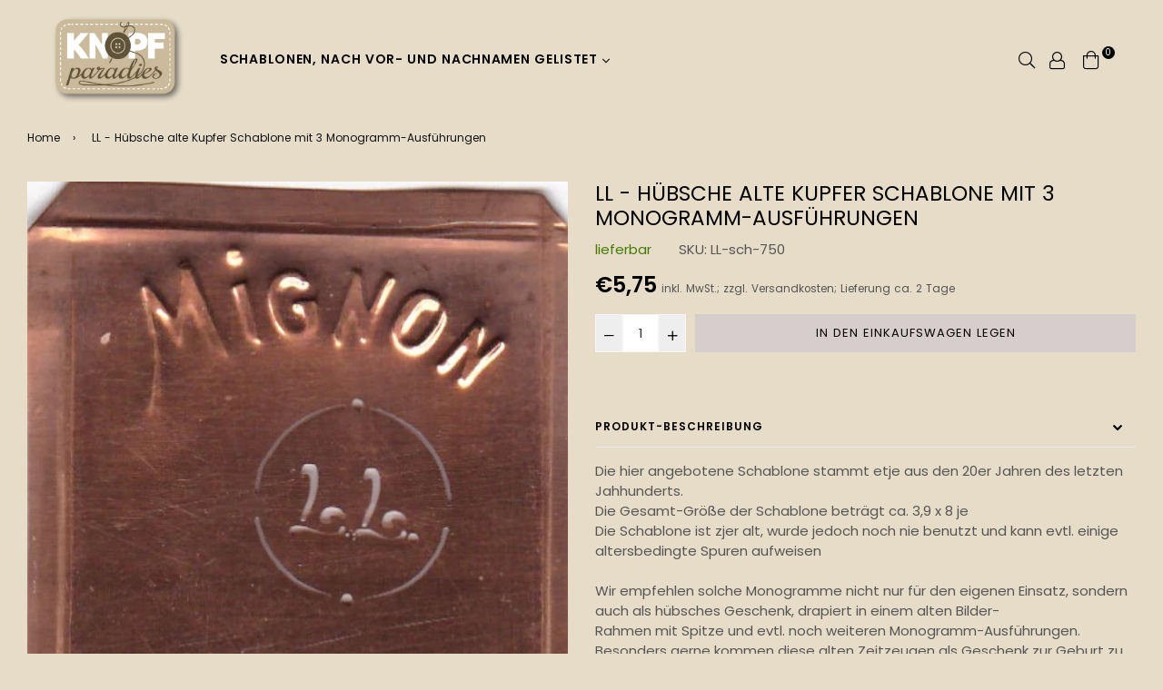

--- FILE ---
content_type: text/html; charset=utf-8
request_url: https://knopfparade.de/products/ll-hubsche-alte-kupfer-schablone-mit-3-monogramm-ausfuhrungen
body_size: 30840
content:
<!doctype html>
<!--[if IE 9]> <html class="ie9 no-js" lang="de" > <![endif]-->
<!--[if (gt IE 9)|!(IE)]><!--> <html class="no-js" lang="de" > <!--<![endif]-->
<head>
  <meta name="p:domain_verify" content="a95ce84e6ea704c25c6712d2ffc54ae1"/>
  <meta charset="utf-8">
  <meta http-equiv="X-UA-Compatible" content="IE=edge,chrome=1">
  <meta name="viewport" content="width=device-width,initial-scale=1,maximum-scale=1,user-scalable=0">
  <meta name="theme-color" content="#d6cdcd">
  <link rel="canonical" href="https://knopfparade.de/products/ll-hubsche-alte-kupfer-schablone-mit-3-monogramm-ausfuhrungen">
  <link rel="preconnect" href="//fonts.shopifycdn.com/" crossorigin>
  <link rel="preconnect" href="//cdn.shopify.com/" crossorigin>
  <link rel="preconnect" href="//v.shopify.com/" crossorigin>
  <link rel="dns-prefetch" href="//knopfparade.de" crossorigin>
  <link rel="dns-prefetch" href="//knoeppe.myshopify.com" crossorigin>
  <link rel="dns-prefetch" href="//cdn.shopify.com" crossorigin>
  <link rel="dns-prefetch" href="//v.shopify.com" crossorigin>
  <link rel="dns-prefetch" href="//fonts.shopifycdn.com" crossorigin>
  <link rel="preload" as="style" href="//knopfparade.de/cdn/shop/t/11/assets/theme.scss.css?v=18774574760948853451718950170"><link rel="shortcut icon" href="//knopfparade.de/cdn/shop/files/5906ro-s500_32x32.png?v=1614285323" type="image/png"><title>LL - Hübsche alte Wäscheschablone
&ndash; knopfparadies</title><meta name="description" content="Die hier angebotene Schablone stammt etje aus den 20er Jahren des letzten Jahhunderts.Die Gesamt-Größe der Schablone beträgt ca. 3,9 x 8 jeDie Schablone ist zjer alt, wurde jedoch noch nie benutzt und kann evtl. einige altersbedingte Spuren aufweisenWir empfehlen solche Monogramme nicht nur für den eigenen Einsatz, son"><!-- /snippets/social-meta-tags.liquid --><meta property="og:site_name" content="knopfparadies">
<meta property="og:url" content="https://knopfparade.de/products/ll-hubsche-alte-kupfer-schablone-mit-3-monogramm-ausfuhrungen">
<meta property="og:title" content="LL - Hübsche alte Kupfer Schablone mit 3 Monogramm-Ausführungen">
<meta property="og:type" content="product">
<meta property="og:description" content="Die hier angebotene Schablone stammt etje aus den 20er Jahren des letzten Jahhunderts.Die Gesamt-Größe der Schablone beträgt ca. 3,9 x 8 jeDie Schablone ist zjer alt, wurde jedoch noch nie benutzt und kann evtl. einige altersbedingte Spuren aufweisenWir empfehlen solche Monogramme nicht nur für den eigenen Einsatz, son"><meta property="og:price:amount" content="5,75">
  <meta property="og:price:currency" content="EUR"><meta property="og:image" content="http://knopfparade.de/cdn/shop/products/LL-sch-750_1200x1200.jpg?v=1599331738">
<meta property="og:image:secure_url" content="https://knopfparade.de/cdn/shop/products/LL-sch-750_1200x1200.jpg?v=1599331738">
<meta name="twitter:card" content="summary_large_image">
<meta name="twitter:title" content="LL - Hübsche alte Kupfer Schablone mit 3 Monogramm-Ausführungen">
<meta name="twitter:description" content="Die hier angebotene Schablone stammt etje aus den 20er Jahren des letzten Jahhunderts.Die Gesamt-Größe der Schablone beträgt ca. 3,9 x 8 jeDie Schablone ist zjer alt, wurde jedoch noch nie benutzt und kann evtl. einige altersbedingte Spuren aufweisenWir empfehlen solche Monogramme nicht nur für den eigenen Einsatz, son">
  
  <!-- main js -->
  <!--[if (lte IE 9) ]><script src="//knopfparade.de/cdn/shop/t/11/assets/match-media.min.js?v=22265819453975888031596737782" type="text/javascript"></script><![endif]-->
  <script src="//knopfparade.de/cdn/shop/t/11/assets/jquery.min.js?v=121482030648310525421596737779" type="text/javascript"></script>
  
  <!-- css -->
  <style type="text/css">		.flex{display:flex}.flex .flex-item{flex:1}*,::after,::before{box-sizing:border-box}html{overflow-x:hidden}body{font-family:Arial,Tahoma;margin:0;padding:0;overflow-x:hidden}article,aside,details,figcaption,figure,footer,header,hgroup,main,menu,nav,section,summary{display:block}body,button,input,select,textarea{-webkit-font-smoothing:antialiased;-webkit-text-size-adjust:100%}b,optgroup,strong{font-weight:700}em{font-style:italic}small{font-size:80%}sub,sup{font-size:75%;line-height:0;position:relative;vertical-align:baseline}sup{top:-.5em}sub{bottom:-.25em}img{max-width:100%;border:0}button,input,optgroup,select,textarea{color:inherit;font:inherit;margin:0;outline:0}button[disabled],html input[disabled]{cursor:default}.mb0{margin-bottom:0!important}[type=button]::-moz-focus-inner,[type=reset]::-moz-focus-inner,[type=submit]::-moz-focus-inner,button::-moz-focus-inner{border-style:none;padding:0}[type=button]:-moz-focusring,[type=reset]:-moz-focusring,[type=submit]:-moz-focusring,button:-moz-focusring{outline:1px dotted ButtonText}input[type=email],input[type=number],input[type=password],input[type=search]{-webkit-appearance:none;-moz-appearance:none}table{width:100%;border-collapse:collapse;border-spacing:0}td,th{padding:0}textarea{overflow:auto;-webkit-appearance:none;-moz-appearance:none}[tabindex='-1']:focus{outline:0}a,img{outline:0!important;border:0}[role=button],a,button,input,label,select,textarea{touch-action:manipulation}.pull-right{float:right}.pull-left{float:left}.clearfix::after{content:'';display:table;clear:both}.clear{clear:both}.icon__fallback-text,.visually-hidden{position:absolute!important;overflow:hidden;clip:rect(0 0 0 0);height:1px;width:1px;margin:-1px;padding:0;border:0}.visibility-hidden{visibility:hidden}.js-focus-hidden:focus{outline:0}.no-js:not(html){display:none}.no-js .no-js:not(html){display:block}.no-js .js{display:none}.skip-link:focus{clip:auto;width:auto;height:auto;margin:0;color:#000;background-color:#fff;padding:10px;opacity:1;z-index:10000;transition:none}blockquote{font-size:1.38462em;font-style:normal;text-align:center;padding:0 30px;margin:0}.rte blockquote{border-color:#e8e9eb;border-width:1px 0;border-style:solid;padding:30px 0;margin-bottom:15px}blockquote p+cite{margin-top:15px}blockquote cite{display:block;font-size:.85em;font-weight:400}blockquote cite::before{content:'\2014 \0020'}code,pre{font-family:Consolas,monospace;font-size:1em}pre{overflow:auto}p{margin:0 0 20px}p:last-child{margin-bottom:0}.fine-print{font-size:em(14);font-style:italic}.txt--minor{font-size:80%}.txt--emphasis{font-style:italic}.address{margin-bottom:30px}.icon{display:inline-block;width:20px;height:20px;vertical-align:middle;fill:currentColor}.no-svg .icon{display:none}svg.icon:not(.icon--full-color) circle,svg.icon:not(.icon--full-color) ellipse,svg.icon:not(.icon--full-color) g,svg.icon:not(.icon--full-color) line,svg.icon:not(.icon--full-color) path,svg.icon:not(.icon--full-color) polygon,svg.icon:not(.icon--full-color) polyline,svg.icon:not(.icon--full-color) rect,symbol.icon:not(.icon--full-color) circle,symbol.icon:not(.icon--full-color) ellipse,symbol.icon:not(.icon--full-color) g,symbol.icon:not(.icon--full-color) line,symbol.icon:not(.icon--full-color) path,symbol.icon:not(.icon--full-color) polygon,symbol.icon:not(.icon--full-color) polyline,symbol.icon:not(.icon--full-color) rect{fill:inherit;stroke:inherit}.no-svg .icon__fallback-text{position:static!important;overflow:inherit;clip:none;height:auto;width:auto;margin:0}.payment-icons{-moz-user-select:none;-ms-user-select:none;-webkit-user-select:none;user-select:none;cursor:default}.payment-icons .icon{width:30px;height:30px}.social-icons .ad{font-size:16px}ol,ul{margin:0;padding:0}li{list-style:none}ol{list-style:decimal}.list--inline{padding:0;margin:0}.list--inline li{display:inline-block;margin-bottom:0;vertical-align:middle}.rte img{height:auto}.rte table{table-layout:fixed}.rte ol,.rte ul{margin:0 0 10px 20px}.rte ol.list--inline,.rte ul.list--inline{margin-left:0}.rte ul{list-style:disc outside}.rte ul ul{list-style:circle outside}.rte ul ul ul{list-style:square outside}.rte a:not(.btn){padding-bottom:1px}.text-center .rte ol,.text-center .rte ul,.text-center.rte ol,.text-center.rte ul{margin-left:0;list-style-position:inside}.rte__table-wrapper{max-width:100%;overflow:auto;-webkit-overflow-scrolling:touch}.ad-spin{-webkit-animation:ad-spin 2s infinite linear;animation:ad-spin 2s infinite linear}@keyframes ad-spin{from{transform:rotate(0)}to{transform:rotate(360deg)}}.text-link{display:inline;border:0 none;background:0 0;padding:0;margin:0}svg:not(:root){overflow:hidden}.video-wrapper{position:relative;overflow:hidden;max-width:100%;padding-bottom:56.25%;height:0;height:auto}.video-wrapper iframe{position:absolute;top:0;left:0;width:100%;height:100%}form{margin:0}legend{border:0;padding:0}button,input[type=submit]{cursor:pointer}textarea{min-height:100px}select::-ms-expand{display:none}.label--hidden{position:absolute;height:0;width:0;margin-bottom:0;overflow:hidden;clip:rect(1px,1px,1px,1px)}.ie9 .label--hidden{position:static;height:auto;width:auto;margin-bottom:2px;overflow:visible;clip:initial}.form-vertical input,.form-vertical select,.form-vertical textarea{display:block;width:100%}.form-vertical [type=checkbox],.form-vertical [type=radio]{display:inline-block;width:auto;margin-right:5px}.form-vertical .btn,.form-vertical [type=submit]{display:inline-block;width:auto}.errors,.form--success,.note{padding:8px;margin:0 0 15px;font-size:12px}hr{margin:20px 0;border:0}.hr--small{padding:10px 0;margin:0}.hr--invisible{border-bottom:0}.is-transitioning{display:block!important;visibility:visible!important}.placeholder-svg{display:block;fill:rgba(85,85,85,.35);background-color:rgba(85,85,85,.1);width:100%;height:100%;max-width:100%;max-height:100%;border:1px solid rgba(85,85,85,.2)}.placeholder-noblocks{padding:40px;text-align:center}.placeholder-background{position:absolute;top:0;right:0;bottom:0;left:0}.placeholder-background .icon{border:0}.image-bar__content .placeholder-svg{position:absolute;top:0;left:0}.col-2{width:50%}.col-3{width:33.33%}.col-4{width:25%}.col-5{width:20%}.wd-30{width:30%}.wd-40{width:40%}.wd-50{width:50%}.wd-60{width:60%}.wd-70{width:70%}.wd-80{width:80%}.wd-90{width:90%}#siteNav.hidearrow .ad-angle-down-l{display:none}#siteNav.left{text-align:left}#siteNav.center{text-align:center}#siteNav.right{text-align:right}#siteNav.regular>li a{font-weight:400}#siteNav.medium>li a{font-weight:600}#siteNav.bold>li a{font-weight:700}		.grid{list-style:none;padding:0;margin-left:-15px;margin-right:-15px}.grid::after{content:'';display:table;clear:both}@media only screen and (max-width:766px){.grid{margin-left:-10px;margin-right:-10px}}@media only screen and (max-width:479px){.grid{margin-left:-5px;margin-right:-5px}}.grid__item{float:left;width:100%;padding-left:15px;padding-right:15px}@media only screen and (max-width:766px){.grid__item{padding-left:10px;padding-right:10px}}@media only screen and (max-width:479px){.grid__item{padding-left:5px;padding-right:5px}}.grid__item[class*="--push"]{position:relative}.grid--rev{direction:rtl;text-align:left}.grid--rev>.grid__item{direction:ltr;text-align:left;float:right}.one-whole{width:100%}.one-half{width:50%}.one-third{width:33.33333%}.two-thirds{width:66.66667%}.one-quarter{width:25%}.two-quarters{width:50%}.three-quarters{width:75%}.one-fifth{width:20%}.two-fifths{width:40%}.three-fifths{width:60%}.four-fifths{width:80%}.one-sixth{width:16.66667%}.two-sixths{width:33.33333%}.three-sixths{width:50%}.four-sixths{width:66.66667%}.five-sixths{width:83.33333%}.one-seventh{width:14.28571%}.two-seventh{width:28.57143%}.three-seventh{width:42.85714%}.four-seventh{width:57.14286%}.five-seventh{width:71.42857%}.one-eighth{width:12.5%}.two-eighths{width:25%}.three-eighths{width:37.5%}.four-eighths{width:50%}.five-eighths{width:62.5%}.six-eighths{width:75%}.seven-eighths{width:87.5%}.one-tenth{width:10%}.two-tenths{width:20%}.three-tenths{width:30%}.four-tenths{width:40%}.five-tenths{width:50%}.six-tenths{width:60%}.seven-tenths{width:70%}.eight-tenths{width:80%}.nine-tenths{width:90%}.one-twelfth{width:8.33333%}.two-twelfths{width:16.66667%}.three-twelfths{width:25%}.four-twelfths{width:33.33333%}.five-twelfths{width:41.66667%}.six-twelfths{width:50%}.seven-twelfths{width:58.33333%}.eight-twelfths{width:66.66667%}.nine-twelfths{width:75%}.ten-twelfths{width:83.33333%}.eleven-twelfths{width:91.66667%}.show{display:block!important}.hide{display:none!important}.text-left{text-align:left!important}.text-right{text-align:right!important}.text-center{text-align:center!important}@media only screen and (min-width:767px){.medium-up--one-whole{width:100%}.medium-up--one-half{width:50%}.medium-up--one-third{width:33.33333%}.medium-up--two-thirds{width:66.66667%}.medium-up--one-quarter{width:25%}.medium-up--two-quarters{width:50%}.medium-up--three-quarters{width:75%}.medium-up--one-fifth{width:20%}.medium-up--two-fifths{width:40%}.medium-up--three-fifths{width:60%}.medium-up--four-fifths{width:80%}.medium-up--one-sixth{width:16.66667%}.medium-up--two-sixths{width:33.33333%}.medium-up--three-sixths{width:50%}.medium-up--four-sixths{width:66.66667%}.medium-up--five-sixths{width:83.33333%}.medium-up--one-seventh{width:14.28571%}.medium-up--two-seventh{width:28.57143%}.medium-up--three-seventh{width:42.85714%}.medium-up--four-seventh{width:57.14286%}.medium-up--five-seventh{width:71.42857%}.medium-up--one-eighth{width:12.5%}.medium-up--two-eighths{width:25%}.medium-up--three-eighths{width:37.5%}.medium-up--four-eighths{width:50%}.medium-up--five-eighths{width:62.5%}.medium-up--six-eighths{width:75%}.medium-up--seven-eighths{width:87.5%}.medium-up--one-tenth{width:10%}.medium-up--two-tenths{width:20%}.medium-up--three-tenths{width:30%}.medium-up--four-tenths{width:40%}.medium-up--five-tenths{width:50%}.medium-up--six-tenths{width:60%}.medium-up--seven-tenths{width:70%}.medium-up--eight-tenths{width:80%}.medium-up--nine-tenths{width:90%}.medium-up--one-twelfth{width:8.33333%}.medium-up--two-twelfths{width:16.66667%}.medium-up--three-twelfths{width:25%}.medium-up--four-twelfths{width:33.33333%}.medium-up--five-twelfths{width:41.66667%}.medium-up--six-twelfths{width:50%}.medium-up--seven-twelfths{width:58.33333%}.medium-up--eight-twelfths{width:66.66667%}.medium-up--nine-twelfths{width:75%}.medium-up--ten-twelfths{width:83.33333%}.medium-up--eleven-twelfths{width:91.66667%}.grid--uniform .medium-up--five-tenths:nth-child(2n+1),.grid--uniform .medium-up--four-eighths:nth-child(2n+1),.grid--uniform .medium-up--four-twelfths:nth-child(3n+1),.grid--uniform .medium-up--one-eighth:nth-child(8n+1),.grid--uniform .medium-up--one-fifth:nth-child(5n+1),.grid--uniform .medium-up--one-half:nth-child(2n+1),.grid--uniform .medium-up--one-quarter:nth-child(4n+1),.grid--uniform .medium-up--one-seventh:nth-child(7n+1),.grid--uniform .medium-up--one-sixth:nth-child(6n+1),.grid--uniform .medium-up--one-third:nth-child(3n+1),.grid--uniform .medium-up--one-twelfth:nth-child(12n+1),.grid--uniform .medium-up--six-twelfths:nth-child(2n+1),.grid--uniform .medium-up--three-sixths:nth-child(2n+1),.grid--uniform .medium-up--three-twelfths:nth-child(4n+1),.grid--uniform .medium-up--two-eighths:nth-child(4n+1),.grid--uniform .medium-up--two-sixths:nth-child(3n+1),.grid--uniform .medium-up--two-twelfths:nth-child(6n+1){clear:both}.medium-up--show{display:block!important}.medium-up--hide{display:none!important}.medium-up--text-left{text-align:left!important}.medium-up--text-right{text-align:right!important}.medium-up--text-center{text-align:center!important}}@media only screen and (min-width:999px){.large-up--one-whole{width:100%}.large-up--one-half{width:50%}.large-up--one-third{width:33.33333%}.large-up--two-thirds{width:66.66667%}.large-up--one-quarter{width:25%}.large-up--two-quarters{width:50%}.large-up--three-quarters{width:75%}.large-up--one-fifth{width:20%}.large-up--two-fifths{width:40%}.large-up--three-fifths{width:60%}.large-up--four-fifths{width:80%}.large-up--one-sixth{width:16.66667%}.large-up--two-sixths{width:33.33333%}.large-up--three-sixths{width:50%}.large-up--four-sixths{width:66.66667%}.large-up--five-sixths{width:83.33333%}.large-up--one-seventh{width:14.28571%}.large-up--two-seventh{width:28.57143%}.large-up--three-seventh{width:42.85714%}.large-up--four-seventh{width:57.14286%}.large-up--five-seventh{width:71.42857%}.large-up--one-eighth{width:12.5%}.large-up--two-eighths{width:25%}.large-up--three-eighths{width:37.5%}.large-up--four-eighths{width:50%}.large-up--five-eighths{width:62.5%}.large-up--six-eighths{width:75%}.large-up--seven-eighths{width:87.5%}.large-up--one-tenth{width:10%}.large-up--two-tenths{width:20%}.large-up--three-tenths{width:30%}.large-up--four-tenths{width:40%}.large-up--five-tenths{width:50%}.large-up--six-tenths{width:60%}.large-up--seven-tenths{width:70%}.large-up--eight-tenths{width:80%}.large-up--nine-tenths{width:90%}.large-up--one-twelfth{width:8.33333%}.large-up--two-twelfths{width:16.66667%}.large-up--three-twelfths{width:25%}.large-up--four-twelfths{width:33.33333%}.large-up--five-twelfths{width:41.66667%}.large-up--six-twelfths{width:50%}.large-up--seven-twelfths{width:58.33333%}.large-up--eight-twelfths{width:66.66667%}.large-up--nine-twelfths{width:75%}.large-up--ten-twelfths{width:83.33333%}.large-up--eleven-twelfths{width:91.66667%}.grid--uniform .large-up--five-tenths:nth-child(2n+1),.grid--uniform .large-up--four-eighths:nth-child(2n+1),.grid--uniform .large-up--four-twelfths:nth-child(3n+1),.grid--uniform .large-up--one-eighth:nth-child(8n+1),.grid--uniform .large-up--one-fifth:nth-child(5n+1),.grid--uniform .large-up--one-half:nth-child(2n+1),.grid--uniform .large-up--one-quarter:nth-child(4n+1),.grid--uniform .large-up--one-seventh:nth-child(7n+1),.grid--uniform .large-up--one-sixth:nth-child(6n+1),.grid--uniform .large-up--one-third:nth-child(3n+1),.grid--uniform .large-up--one-twelfth:nth-child(12n+1),.grid--uniform .large-up--six-twelfths:nth-child(2n+1),.grid--uniform .large-up--three-sixths:nth-child(2n+1),.grid--uniform .large-up--three-twelfths:nth-child(4n+1),.grid--uniform .large-up--two-eighths:nth-child(4n+1),.grid--uniform .large-up--two-sixths:nth-child(3n+1),.grid--uniform .large-up--two-twelfths:nth-child(6n+1){clear:both}.large-up--show{display:block!important}.large-up--hide{display:none!important}.large-up--text-left{text-align:left!important}.large-up--text-right{text-align:right!important}.large-up--text-center{text-align:center!important}}@media only screen and (min-width:1200px){.widescreen--one-whole{width:100%}.widescreen--one-half{width:50%}.widescreen--one-third{width:33.33333%}.widescreen--two-thirds{width:66.66667%}.widescreen--one-quarter{width:25%}.widescreen--two-quarters{width:50%}.widescreen--three-quarters{width:75%}.widescreen--one-fifth{width:20%}.widescreen--two-fifths{width:40%}.widescreen--three-fifths{width:60%}.widescreen--four-fifths{width:80%}.widescreen--one-sixth{width:16.66667%}.widescreen--two-sixths{width:33.33333%}.widescreen--three-sixths{width:50%}.widescreen--four-sixths{width:66.66667%}.widescreen--five-sixths{width:83.33333%}.widescreen--one-seventh{width:14.28571%}.widescreen--two-seventh{width:28.57143%}.widescreen--three-seventh{width:42.85714%}.widescreen--four-seventh{width:57.14286%}.widescreen--five-seventh{width:71.42857%}.widescreen--one-eighth{width:12.5%}.widescreen--two-eighths{width:25%}.widescreen--three-eighths{width:37.5%}.widescreen--four-eighths{width:50%}.widescreen--five-eighths{width:62.5%}.widescreen--six-eighths{width:75%}.widescreen--seven-eighths{width:87.5%}.widescreen--one-tenth{width:10%}.widescreen--two-tenths{width:20%}.widescreen--three-tenths{width:30%}.widescreen--four-tenths{width:40%}.widescreen--five-tenths{width:50%}.widescreen--six-tenths{width:60%}.widescreen--seven-tenths{width:70%}.widescreen--eight-tenths{width:80%}.widescreen--nine-tenths{width:90%}.widescreen--one-twelfth{width:8.33333%}.widescreen--two-twelfths{width:16.66667%}.widescreen--three-twelfths{width:25%}.widescreen--four-twelfths{width:33.33333%}.widescreen--five-twelfths{width:41.66667%}.widescreen--six-twelfths{width:50%}.widescreen--seven-twelfths{width:58.33333%}.widescreen--eight-twelfths{width:66.66667%}.widescreen--nine-twelfths{width:75%}.widescreen--ten-twelfths{width:83.33333%}.widescreen--eleven-twelfths{width:91.66667%}.grid--uniform .widescreen--five-tenths:nth-child(2n+1),.grid--uniform .widescreen--four-eighths:nth-child(2n+1),.grid--uniform .widescreen--four-twelfths:nth-child(3n+1),.grid--uniform .widescreen--one-eighth:nth-child(8n+1),.grid--uniform .widescreen--one-fifth:nth-child(5n+1),.grid--uniform .widescreen--one-half:nth-child(2n+1),.grid--uniform .widescreen--one-quarter:nth-child(4n+1),.grid--uniform .widescreen--one-seventh:nth-child(7n+1),.grid--uniform .widescreen--one-sixth:nth-child(6n+1),.grid--uniform .widescreen--one-third:nth-child(3n+1),.grid--uniform .widescreen--one-twelfth:nth-child(12n+1),.grid--uniform .widescreen--six-twelfths:nth-child(2n+1),.grid--uniform .widescreen--three-sixths:nth-child(2n+1),.grid--uniform .widescreen--three-twelfths:nth-child(4n+1),.grid--uniform .widescreen--two-eighths:nth-child(4n+1),.grid--uniform .widescreen--two-sixths:nth-child(3n+1),.grid--uniform .widescreen--two-twelfths:nth-child(6n+1){clear:both}.widescreen--show{display:block!important}.widescreen--hide{display:none!important}.widescreen--text-left{text-align:left!important}.widescreen--text-right{text-align:right!important}.widescreen--text-center{text-align:center!important}}@media only screen and (min-width:999px) and (max-width:1199px){.large--one-whole{width:100%}.large--one-half{width:50%}.large--one-third{width:33.33333%}.large--two-thirds{width:66.66667%}.large--one-quarter{width:25%}.large--two-quarters{width:50%}.large--three-quarters{width:75%}.large--one-fifth{width:20%}.large--two-fifths{width:40%}.large--three-fifths{width:60%}.large--four-fifths{width:80%}.large--one-sixth{width:16.66667%}.large--two-sixths{width:33.33333%}.large--three-sixths{width:50%}.large--four-sixths{width:66.66667%}.large--five-sixths{width:83.33333%}.large--one-seventh{width:14.28571%}.large--two-seventh{width:28.57143%}.large--three-seventh{width:42.85714%}.large--four-seventh{width:57.14286%}.large--five-seventh{width:71.42857%}.large--one-eighth{width:12.5%}.large--two-eighths{width:25%}.large--three-eighths{width:37.5%}.large--four-eighths{width:50%}.large--five-eighths{width:62.5%}.large--six-eighths{width:75%}.large--seven-eighths{width:87.5%}.large--one-tenth{width:10%}.large--two-tenths{width:20%}.large--three-tenths{width:30%}.large--four-tenths{width:40%}.large--five-tenths{width:50%}.large--six-tenths{width:60%}.large--seven-tenths{width:70%}.large--eight-tenths{width:80%}.large--nine-tenths{width:90%}.large--one-twelfth{width:8.33333%}.large--two-twelfths{width:16.66667%}.large--three-twelfths{width:25%}.large--four-twelfths{width:33.33333%}.large--five-twelfths{width:41.66667%}.large--six-twelfths{width:50%}.large--seven-twelfths{width:58.33333%}.large--eight-twelfths{width:66.66667%}.large--nine-twelfths{width:75%}.large--ten-twelfths{width:83.33333%}.large--eleven-twelfths{width:91.66667%}.grid--uniform .large--five-tenths:nth-child(2n+1),.grid--uniform .large--four-eighths:nth-child(2n+1),.grid--uniform .large--four-twelfths:nth-child(3n+1),.grid--uniform .large--one-eighth:nth-child(8n+1),.grid--uniform .large--one-fifth:nth-child(5n+1),.grid--uniform .large--one-half:nth-child(2n+1),.grid--uniform .large--one-quarter:nth-child(4n+1),.grid--uniform .large--one-seventh:nth-child(7n+1),.grid--uniform .large--one-sixth:nth-child(6n+1),.grid--uniform .large--one-third:nth-child(3n+1),.grid--uniform .large--one-twelfth:nth-child(12n+1),.grid--uniform .large--six-twelfths:nth-child(2n+1),.grid--uniform .large--three-sixths:nth-child(2n+1),.grid--uniform .large--three-twelfths:nth-child(4n+1),.grid--uniform .large--two-eighths:nth-child(4n+1),.grid--uniform .large--two-sixths:nth-child(3n+1),.grid--uniform .large--two-twelfths:nth-child(6n+1){clear:both}.large--show{display:block!important}.large--hide{display:none!important}.large--text-left{text-align:left!important}.large--text-right{text-align:right!important}.large--text-center{text-align:center!important}}@media only screen and (min-width:767px) and (max-width:998px){.medium--one-whole{width:100%}.medium--one-half{width:50%}.medium--one-third{width:33.33333%}.medium--two-thirds{width:66.66667%}.medium--one-quarter{width:25%}.medium--two-quarters{width:50%}.medium--three-quarters{width:75%}.medium--one-fifth{width:20%}.medium--two-fifths{width:40%}.medium--three-fifths{width:60%}.medium--four-fifths{width:80%}.medium--one-sixth{width:16.66667%}.medium--two-sixths{width:33.33333%}.medium--three-sixths{width:50%}.medium--four-sixths{width:66.66667%}.medium--five-sixths{width:83.33333%}.medium--one-seventh{width:14.28571%}.medium--two-seventh{width:28.57143%}.medium--three-seventh{width:42.85714%}.medium--four-seventh{width:57.14286%}.medium--five-seventh{width:71.42857%}.medium--one-eighth{width:12.5%}.medium--two-eighths{width:25%}.medium--three-eighths{width:37.5%}.medium--four-eighths{width:50%}.medium--five-eighths{width:62.5%}.medium--six-eighths{width:75%}.medium--seven-eighths{width:87.5%}.medium--one-tenth{width:10%}.medium--two-tenths{width:20%}.medium--three-tenths{width:30%}.medium--four-tenths{width:40%}.medium--five-tenths{width:50%}.medium--six-tenths{width:60%}.medium--seven-tenths{width:70%}.medium--eight-tenths{width:80%}.medium--nine-tenths{width:90%}.medium--one-twelfth{width:8.33333%}.medium--two-twelfths{width:16.66667%}.medium--three-twelfths{width:25%}.medium--four-twelfths{width:33.33333%}.medium--five-twelfths{width:41.66667%}.medium--six-twelfths{width:50%}.medium--seven-twelfths{width:58.33333%}.medium--eight-twelfths{width:66.66667%}.medium--nine-twelfths{width:75%}.medium--ten-twelfths{width:83.33333%}.medium--eleven-twelfths{width:91.66667%}.grid--uniform .medium--five-tenths:nth-child(2n+1),.grid--uniform .medium--four-eighths:nth-child(2n+1),.grid--uniform .medium--four-twelfths:nth-child(3n+1),.grid--uniform .medium--one-eighth:nth-child(8n+1),.grid--uniform .medium--one-fifth:nth-child(5n+1),.grid--uniform .medium--one-half:nth-child(2n+1),.grid--uniform .medium--one-quarter:nth-child(4n+1),.grid--uniform .medium--one-seventh:nth-child(7n+1),.grid--uniform .medium--one-sixth:nth-child(6n+1),.grid--uniform .medium--one-third:nth-child(3n+1),.grid--uniform .medium--one-twelfth:nth-child(12n+1),.grid--uniform .medium--six-twelfths:nth-child(2n+1),.grid--uniform .medium--three-sixths:nth-child(2n+1),.grid--uniform .medium--three-twelfths:nth-child(4n+1),.grid--uniform .medium--two-eighths:nth-child(4n+1),.grid--uniform .medium--two-sixths:nth-child(3n+1),.grid--uniform .medium--two-twelfths:nth-child(6n+1){clear:both}.medium--show{display:block!important}.medium--hide{display:none!important}.medium--text-left{text-align:left!important}.medium--text-right{text-align:right!important}.medium--text-center{text-align:center!important}}@media only screen and (max-width:766px){.small--one-whole{width:100%}.small--one-half{width:50%}.small--one-third{width:33.33333%}.small--two-thirds{width:66.66667%}.small--one-quarter{width:25%}.small--two-quarters{width:50%}.small--three-quarters{width:75%}.small--one-fifth{width:20%}.small--two-fifths{width:40%}.small--three-fifths{width:60%}.small--four-fifths{width:80%}.small--one-sixth{width:16.66667%}.small--two-sixths{width:33.33333%}.small--three-sixths{width:50%}.small--four-sixths{width:66.66667%}.small--five-sixths{width:83.33333%}.small--one-seventh{width:14.28571%}.small--two-seventh{width:28.57143%}.small--three-seventh{width:42.85714%}.small--four-seventh{width:57.14286%}.small--five-seventh{width:71.42857%}.small--one-eighth{width:12.5%}.small--two-eighths{width:25%}.small--three-eighths{width:37.5%}.small--four-eighths{width:50%}.small--five-eighths{width:62.5%}.small--six-eighths{width:75%}.small--seven-eighths{width:87.5%}.small--one-tenth{width:10%}.small--two-tenths{width:20%}.small--three-tenths{width:30%}.small--four-tenths{width:40%}.small--five-tenths{width:50%}.small--six-tenths{width:60%}.small--seven-tenths{width:70%}.small--eight-tenths{width:80%}.small--nine-tenths{width:90%}.small--one-twelfth{width:8.33333%}.small--two-twelfths{width:16.66667%}.small--three-twelfths{width:25%}.small--four-twelfths{width:33.33333%}.small--five-twelfths{width:41.66667%}.small--six-twelfths{width:50%}.small--seven-twelfths{width:58.33333%}.small--eight-twelfths{width:66.66667%}.small--nine-twelfths{width:75%}.small--ten-twelfths{width:83.33333%}.small--eleven-twelfths{width:91.66667%}.grid--uniform .small--five-tenths:nth-child(2n+1),.grid--uniform .small--four-eighths:nth-child(2n+1),.grid--uniform .small--four-twelfths:nth-child(3n+1),.grid--uniform .small--one-eighth:nth-child(8n+1),.grid--uniform .small--one-fifth:nth-child(5n+1),.grid--uniform .small--one-half:nth-child(2n+1),.grid--uniform .small--one-quarter:nth-child(4n+1),.grid--uniform .small--one-seventh:nth-child(7n+1),.grid--uniform .small--one-sixth:nth-child(6n+1),.grid--uniform .small--one-third:nth-child(3n+1),.grid--uniform .small--one-twelfth:nth-child(12n+1),.grid--uniform .small--six-twelfths:nth-child(2n+1),.grid--uniform .small--three-sixths:nth-child(2n+1),.grid--uniform .small--three-twelfths:nth-child(4n+1),.grid--uniform .small--two-eighths:nth-child(4n+1),.grid--uniform .small--two-sixths:nth-child(3n+1),.grid--uniform .small--two-twelfths:nth-child(6n+1){clear:both}.small--show{display:block!important}.small--hide{display:none!important}.small--text-left{text-align:left!important}.small--text-right{text-align:right!important}.small--text-center{text-align:center!important}}@media only screen and (max-width:639px){.mobile--one-whole{width:100%}.mobile--one-half{width:50%}.mobile--one-third{width:33.33333%}.mobile--two-thirds{width:66.66667%}.mobile--one-quarter{width:25%}.mobile--two-quarters{width:50%}.mobile--three-quarters{width:75%}.mobile--one-fifth{width:20%}.mobile--two-fifths{width:40%}.mobile--three-fifths{width:60%}.mobile--four-fifths{width:80%}.mobile--one-sixth{width:16.66667%}.mobile--two-sixths{width:33.33333%}.mobile--three-sixths{width:50%}.mobile--four-sixths{width:66.66667%}.mobile--five-sixths{width:83.33333%}.mobile--one-seventh{width:14.28571%}.mobile--two-seventh{width:28.57143%}.mobile--three-seventh{width:42.85714%}.mobile--four-seventh{width:57.14286%}.mobile--five-seventh{width:71.42857%}.mobile--one-eighth{width:12.5%}.mobile--two-eighths{width:25%}.mobile--three-eighths{width:37.5%}.mobile--four-eighths{width:50%}.mobile--five-eighths{width:62.5%}.mobile--six-eighths{width:75%}.mobile--seven-eighths{width:87.5%}.mobile--one-tenth{width:10%}.mobile--two-tenths{width:20%}.mobile--three-tenths{width:30%}.mobile--four-tenths{width:40%}.mobile--five-tenths{width:50%}.mobile--six-tenths{width:60%}.mobile--seven-tenths{width:70%}.mobile--eight-tenths{width:80%}.mobile--nine-tenths{width:90%}.mobile--one-twelfth{width:8.33333%}.mobile--two-twelfths{width:16.66667%}.mobile--three-twelfths{width:25%}.mobile--four-twelfths{width:33.33333%}.mobile--five-twelfths{width:41.66667%}.mobile--six-twelfths{width:50%}.mobile--seven-twelfths{width:58.33333%}.mobile--eight-twelfths{width:66.66667%}.mobile--nine-twelfths{width:75%}.mobile--ten-twelfths{width:83.33333%}.mobile--eleven-twelfths{width:91.66667%}.grid--uniform .mobile--five-tenths:nth-child(2n+1),.grid--uniform .mobile--four-eighths:nth-child(2n+1),.grid--uniform .mobile--four-twelfths:nth-child(3n+1),.grid--uniform .mobile--one-eighth:nth-child(8n+1),.grid--uniform .mobile--one-fifth:nth-child(5n+1),.grid--uniform .mobile--one-half:nth-child(2n+1),.grid--uniform .mobile--one-quarter:nth-child(4n+1),.grid--uniform .mobile--one-seventh:nth-child(7n+1),.grid--uniform .mobile--one-sixth:nth-child(6n+1),.grid--uniform .mobile--one-third:nth-child(3n+1),.grid--uniform .mobile--one-twelfth:nth-child(12n+1),.grid--uniform .mobile--six-twelfths:nth-child(2n+1),.grid--uniform .mobile--three-sixths:nth-child(2n+1),.grid--uniform .mobile--three-twelfths:nth-child(4n+1),.grid--uniform .mobile--two-eighths:nth-child(4n+1),.grid--uniform .mobile--two-sixths:nth-child(3n+1),.grid--uniform .mobile--two-twelfths:nth-child(6n+1){clear:both}.mobile--show{display:block!important}.mobile--hide{display:none!important}.mobile--text-left{text-align:left!important}.mobile--text-right{text-align:right!important}.mobile--text-center{text-align:center!important}}@media only screen and (max-width:766px){.small--push-one-half{left:50%}.small--push-one-third{left:33.33333%}.small--push-two-thirds{left:66.66667%}.small--push-one-quarter{left:25%}.small--push-two-quarters{left:50%}.small--push-three-quarters{left:75%}.small--push-one-fifth{left:20%}.small--push-two-fifths{left:40%}.small--push-three-fifths{left:60%}.small--push-four-fifths{left:80%}.small--push-one-sixth{left:16.66667%}.small--push-two-sixths{left:33.33333%}.small--push-three-sixths{left:50%}.small--push-four-sixths{left:66.66667%}.small--push-five-sixths{left:83.33333%}.small--push-one-eighth{left:12.5%}.small--push-two-eighths{left:25%}.small--push-three-eighths{left:37.5%}.small--push-four-eighths{left:50%}.small--push-five-eighths{left:62.5%}.small--push-six-eighths{left:75%}.small--push-seven-eighths{left:87.5%}.small--push-one-tenth{left:10%}.small--push-two-tenths{left:20%}.small--push-three-tenths{left:30%}.small--push-four-tenths{left:40%}.small--push-five-tenths{left:50%}.small--push-six-tenths{left:60%}.small--push-seven-tenths{left:70%}.small--push-eight-tenths{left:80%}.small--push-nine-tenths{left:90%}.small--push-one-twelfth{left:8.33333%}.small--push-two-twelfths{left:16.66667%}.small--push-three-twelfths{left:25%}.small--push-four-twelfths{left:33.33333%}.small--push-five-twelfths{left:41.66667%}.small--push-six-twelfths{left:50%}.small--push-seven-twelfths{left:58.33333%}.small--push-eight-twelfths{left:66.66667%}.small--push-nine-twelfths{left:75%}.small--push-ten-twelfths{left:83.33333%}.small--push-eleven-twelfths{left:91.66667%}}@media only screen and (min-width:767px){.medium-up--push-one-half{left:50%}.medium-up--push-one-third{left:33.33333%}.medium-up--push-two-thirds{left:66.66667%}.medium-up--push-one-quarter{left:25%}.medium-up--push-two-quarters{left:50%}.medium-up--push-three-quarters{left:75%}.medium-up--push-one-fifth{left:20%}.medium-up--push-two-fifths{left:40%}.medium-up--push-three-fifths{left:60%}.medium-up--push-four-fifths{left:80%}.medium-up--push-one-sixth{left:16.66667%}.medium-up--push-two-sixths{left:33.33333%}.medium-up--push-three-sixths{left:50%}.medium-up--push-four-sixths{left:66.66667%}.medium-up--push-five-sixths{left:83.33333%}.medium-up--push-one-eighth{left:12.5%}.medium-up--push-two-eighths{left:25%}.medium-up--push-three-eighths{left:37.5%}.medium-up--push-four-eighths{left:50%}.medium-up--push-five-eighths{left:62.5%}.medium-up--push-six-eighths{left:75%}.medium-up--push-seven-eighths{left:87.5%}.medium-up--push-one-tenth{left:10%}.medium-up--push-two-tenths{left:20%}.medium-up--push-three-tenths{left:30%}.medium-up--push-four-tenths{left:40%}.medium-up--push-five-tenths{left:50%}.medium-up--push-six-tenths{left:60%}.medium-up--push-seven-tenths{left:70%}.medium-up--push-eight-tenths{left:80%}.medium-up--push-nine-tenths{left:90%}.medium-up--push-one-twelfth{left:8.33333%}.medium-up--push-two-twelfths{left:16.66667%}.medium-up--push-three-twelfths{left:25%}.medium-up--push-four-twelfths{left:33.33333%}.medium-up--push-five-twelfths{left:41.66667%}.medium-up--push-six-twelfths{left:50%}.medium-up--push-seven-twelfths{left:58.33333%}.medium-up--push-eight-twelfths{left:66.66667%}.medium-up--push-nine-twelfths{left:75%}.medium-up--push-ten-twelfths{left:83.33333%}.medium-up--push-eleven-twelfths{left:91.66667%}}	 @font-face{font-family:Adorn-Icons;src:url("//knopfparade.de/cdn/shop/t/11/assets/adorn-icons.woff2?v=167339017966625775301596737771") format('woff2'),url("//knopfparade.de/cdn/shop/t/11/assets/adorn-icons.woff?v=161036233917603097671596737770") format('woff'),url("//knopfparade.de/cdn/shop/t/11/assets/adorn-icons.svg?v=47067478834948831351596737769#Adorn-Icons") format('svg');font-weight:400;font-style:normal;font-display:swap;}.ad{font:normal normal normal 16px/1 adorn-icons;speak:none;text-transform:none;display:inline-block;vertical-align:middle;text-rendering:auto;-webkit-font-smoothing:antialiased;-moz-osx-font-smoothing:grayscale}.ad-sort:before{content:"\ea0a"}.ad-step-forward:before{content:"\ea11"}.ad-step-forward-r:before{content:"\eb33"}.ad-an-double-down:before{content:"\eb62"}.ad-an-double-left:before{content:"\eb63"}.ad-an-double-right:before{content:"\eb64"}.ad-an-double-up:before{content:"\eb65"}.ad-angle-down:before{content:"\e902"}.ad-angle-down-r:before{content:"\ea45"}.ad-angle-down-l:before{content:"\eb66"}.ad-angle-left:before{content:"\e903"}.ad { /* use !important to prevent issues with browser extensions that change fonts */font-family: 'adorn-icons' !important; speak: none; font-style: normal; font-weight: normal; font-variant: normal; text-transform: none; line-height: 1; /* Better Font Rendering =========== */-webkit-font-smoothing: antialiased; -moz-osx-font-smoothing: grayscale; }.ad-money-note:before { content: "\e91c"; }.ad-chat:before { content: "\e906"; }.ad-credit-card1:before { content: "\e907"; }.ad-customer-service:before { content: "\e908"; }.ad-dollar:before { content: "\e909"; }.ad-fire:before { content: "\e911"; }.ad-fire-l:before { content: "\e912"; }.ad-free-delivery:before { content: "\e913"; }.ad-gift-box:before { content: "\e914"; }.ad-like:before { content: "\e91a"; }.ad-money:before { content: "\e91b"; }.ad-payment-security:before { content: "\e91d"; }.ad-phone-24:before { content: "\e923"; }.ad-recommended:before { content: "\e924"; }.ad-reliability:before { content: "\e925"; }.ad-rule:before { content: "\e926"; }.ad-ruler:before { content: "\e929"; }.ad-dressmaker:before { content: "\e92e"; }.ad-shield:before { content: "\e930"; }.ad-bag-t:before { content: "\e933"; }.ad-video2:before { content: "\e93b"; }.ad-video-player1:before { content: "\e93e"; }.ad-worldwide:before { content: "\e941"; }.ad-telegram:before { content: "\ec30"; }.ad-telegram-plane:before { content: "\ec31"; }.ad-upload:before { content: "\ea33"; }.ad-upload-r:before { content: "\eb51"; }.ad-upload-l:before { content: "\ec1a"; }.ad-window-restore-r:before { content: "\eb5e"; }.ad-book-r:before { content: "\ea6a"; }.ad-briefcase:before { content: "\e93c"; }.ad-briefcase-r:before { content: "\ea6b"; }.ad-calculator:before { content: "\e940"; }.ad-calculator-r:before { content: "\ea6e"; }.ad-calculator-l:before { content: "\eb83"; }.ad-calendar:before { content: "\f073"; }.ad-copy-l:before { content: "\eba5"; }.ad-download:before { content: "\e976"; }.ad-download-r:before { content: "\eaa6"; }.ad-paper-r-plane:before { content: "\eaeb"; }.ad-paper-l-plane:before { content: "\ebd7"; }.ad-portrait-l:before { content: "\ebe4"; }.ad-save:before { content: "\e9f4"; }.ad-save-r:before { content: "\eb1b"; }.ad-save-l:before { content: "\ebf2"; }.ad-server:before { content: "\f233"; }.ad-server-r:before { content: "\eb20"; }.ad-server-l:before { content: "\ebf6"; }.ad-id-badge:before { content: "\e9a2"; }.ad-id-badge-r:before { content: "\eabc"; }.ad-id-card:before { content: "\e9a3"; }.ad-id-card-r:before { content: "\eabd"; }.ad-id-card-l:before { content: "\ebbe"; }.ad-image:before { content: "\e9a4"; }.ad-image-r:before { content: "\eabe"; }.ad-images-r:before { content: "\eabf"; }.ad-inbox:before { content: "\e9a6"; }.ad-inbox-in:before { content: "\e9a7"; }.ad-inbox-in-r:before { content: "\eac0"; }.ad-inbox-out:before { content: "\e9a8"; }.ad-inbox-out-r:before { content: "\eac1"; }.ad-tag:before { content: "\ea1e"; }.ad-tags:before { content: "\ea1f"; }.ad-tag-r:before { content: "\eb39"; }.ad-tags-r:before { content: "\eb3a"; }.ad-tag-l:before { content: "\ec08"; }.ad-tags-l:before { content: "\ec09"; }.ad-newspaper:before { content: "\eae4"; }.ad-newspaper-r:before { content: "\ebd6"; }.ad-clipboard:before { content: "\f0ea"; }.ad-paste:before { content: "\f0ea"; }.ad-address-book-o:before { content: "\f2ba"; }.ad-address-book:before { content: "\e900"; }.ad-address-card:before { content: "\e901"; }.ad-address-book-r:before { content: "\ebbd"; }.ad-folder:before { content: "\e999"; }.ad-folder-open:before { content: "\e99a"; }.ad-browser:before { content: "\ea6c"; }.ad-folder-r:before { content: "\eab5"; }.ad-folder-open-r:before { content: "\eab6"; }.ad-folder-l:before { content: "\ebb7"; }.ad-folder-open-l:before { content: "\ebb8"; }.ad-file-text-o:before { content: "\f0f6"; }.ad-copy-files-o:before { content: "\f0c5"; }.ad-file-alt:before { content: "\e992"; }.ad-file-check:before { content: "\e993"; }.ad-file-code:before { content: "\e994"; }.ad-file-pdf:before { content: "\e995"; }.ad-file-ar:before { content: "\ebb5"; }.ad-sliders-h-square:before { content: "\ea08"; }.ad-sliders-hr-square:before { content: "\eb2d"; }.ad-tuning:before { content: "\ec46"; }.ad-ban:before { content: "\e938"; }.ad-ban-r:before { content: "\ea65"; }.ad-bars:before { content: "\e939"; }.ad-bars-r:before { content: "\ea66"; }.ad-bars-l:before { content: "\eb7f"; }.ad-chain:before { content: "\f0c1"; }.ad-link3:before { content: "\f0c1"; }.ad-circle-notch:before { content: "\e968"; }.ad-circle-notch-r:before { content: "\ea92"; }.ad-clone:before { content: "\f24d"; }.ad-cog:before { content: "\f013"; }.ad-gear:before { content: "\f013"; }.ad-cog-r:before { content: "\ea96"; }.ad-cog-l:before { content: "\eba0"; }.ad-cogs:before { content: "\f085"; }.ad-gears:before { content: "\f085"; }.ad-cogs-r:before { content: "\ea97"; }.ad-cogs-l:before { content: "\eba1"; }.ad-edit1:before { content: "\ec47"; }.ad-edit:before { content: "\e977"; }.ad-edit-l:before { content: "\eba9"; }.ad-edit4:before { content: "\f044"; }.ad-pencil-square-o:before { content: "\f044"; }.ad-ellipsis-h:before { content: "\e978"; }.ad-ellipsis-hl:before { content: "\eaa8"; }.ad-ellipsis-h3:before { content: "\f141"; }.ad-ellipsis-v:before { content: "\e979"; }.ad-ellipsis-vl:before { content: "\eaa9"; }.ad-ellipsis-v3:before { content: "\f142"; }.ad-expand-alt:before { content: "\e982"; }.ad-compress-alt:before { content: "\ea9c"; }.ad-expand:before { content: "\e981"; }.ad-expand-wide:before { content: "\e985"; }.ad-external-link:before { content: "\e986"; }.ad-external-link-square:before { content: "\e988"; }.ad-link:before { content: "\e9b3"; }.ad-link-r:before { content: "\eac9"; }.ad-list:before { content: "\e9b4"; }.ad-list-alt:before { content: "\e9b5"; }.ad-list-alt-r:before { content: "\eacc"; }.ad-list-ul:before { content: "\e9b6"; }.ad-list-ulr:before { content: "\eace"; }.ad-list-r:before { content: "\eacb"; }.ad-list-l:before { content: "\ebc6"; }.ad-list4:before { content: "\f03a"; }.ad-minus:before { content: "\e9c7"; }.ad-minus-circle:before { content: "\e9c8"; }.ad-minus-circle-r:before { content: "\ead9"; }.ad-minus-circle-l:before { content: "\ebd2"; }.ad-minus-square:before { content: "\e9c9"; }.ad-minus-square-r:before { content: "\eada"; }.ad-minus-square-l:before { content: "\ebd3"; }.ad-minus-r:before { content: "\ead8"; }.ad-minus-l:before { content: "\ebd1"; }.ad-pen-alt:before { content: "\eaf1"; }.ad-pen-square:before { content: "\eaf4"; }.ad-pen-square-l:before { content: "\ebdb"; }.ad-pencil:before { content: "\eaf2"; }.ad-pencil-alt:before { content: "\e9d1"; }.ad-pencil-ar:before { content: "\eaf3"; }.ad-pencil-al:before { content: "\ebda"; }.ad-pencil-square:before { content: "\f14b"; }.ad-pencil-l:before { content: "\ebd9"; }.ad-plus:before { content: "\e9d6"; }.ad-plus-circle:before { content: "\e9d7"; }.ad-plus-cir:before { content: "\eafc"; }.ad-plus-cil:before { content: "\ebe1"; }.ad-plus-square:before { content: "\e9d8"; }.ad-plus-sqr:before { content: "\eafd"; }.ad-plus-sql:before { content: "\ebe2"; }.ad-plus-r:before { content: "\eafb"; }.ad-plus-l:before { content: "\ebe0"; }.ad-power-off:before { content: "\e9dc"; }.ad-power-off-r:before { content: "\eb02"; }.ad-random:before { content: "\e9e4"; }.ad-random-r:before { content: "\eb0c"; }.ad-recycle:before { content: "\e9e5"; }.ad-recycle-r:before { content: "\eb0d"; }.ad-recycle-l:before { content: "\ebec"; }.ad-redo:before { content: "\e9e6"; }.ad-redo-alt:before { content: "\e9e7"; }.ad-redo-ar:before { content: "\eb0f"; }.ad-redo-r:before { content: "\eb0e"; }.ad-redo-l:before { content: "\ebed"; }.ad-refresh:before { content: "\f021"; }.ad-repeat:before { content: "\e9e8"; }.ad-repeat-alt:before { content: "\eb12"; }.ad-repeat-r:before { content: "\eb11"; }.ad-repeat3:before { content: "\f01e"; }.ad-rotate-right:before { content: "\f01e"; }.ad-reply:before { content: "\e9ec"; }.ad-reply-all:before { content: "\e9ed"; }.ad-reply-all-r:before { content: "\eb14"; }.ad-reply-r:before { content: "\eb13"; }.ad-retweet:before { content: "\e9ee"; }.ad-retweet-r:before { content: "\eb15"; }.ad-retweet3:before { content: "\f079"; }.ad-rotate-left:before { content: "\f0e2"; }.ad-undo4:before { content: "\f0e2"; }.ad-share:before { content: "\e9f9"; }.ad-share-all:before { content: "\e9fa"; }.ad-share-all-r:before { content: "\eb22"; }.ad-share-square:before { content: "\e9fd"; }.ad-share-sqr:before { content: "\eb25"; }.ad-share-r:before { content: "\eb21"; }.ad-sign-in-alt:before { content: "\ea05"; }.ad-sign-in-ar:before { content: "\eb29"; }.ad-sign-in-al:before { content: "\ebfb"; }.ad-sign-out-alt:before { content: "\ea06"; }.ad-sign-out-ar:before { content: "\eb2a"; }.ad-sign-out-al:before { content: "\ebfc"; }.ad-sitemap-r:before { content: "\eb2b"; }.ad-sitemap-l:before { content: "\ebfd"; }.ad-sliders:before { content: "\f1de"; }.ad-sliders-h:before { content: "\eb2c"; }.ad-sliders-hr:before { content: "\ebfe"; }.ad-sliders-v:before { content: "\eb2e"; }.ad-sliders-v-square:before { content: "\ea09"; }.ad-sliders-v-sqr:before { content: "\eb2f"; }.ad-sliders-vr:before { content: "\ebff"; }.ad-sort-amount-down:before { content: "\ea0b"; }.ad-sort-amount-up:before { content: "\ea0c"; }.ad-spinner:before { content: "\ea0d"; }.ad-spinner-r:before { content: "\eb30"; }.ad-spinner-l:before { content: "\ec00"; }.ad-spinner4:before { content: "\f110"; }.ad-sync:before { content: "\ea18"; }.ad-sync-ar:before { content: "\eb34"; }.ad-table:before { content: "\ea1a"; }.ad-table-r:before { content: "\eb35"; }.ad-table3:before { content: "\f0ce"; }.ad-th:before { content: "\ea20"; }.ad-th-large:before { content: "\ea21"; }.ad-th-large-r:before { content: "\eb3d"; }.ad-th-large-l:before { content: "\ec0b"; }.ad-th-list:before { content: "\ea22"; }.ad-th-list-r:before { content: "\eb3e"; }.ad-th-list-l:before { content: "\ec0c"; }.ad-th-r:before { content: "\eb3c"; }.ad-th-l:before { content: "\ec0a"; }.ad-times:before { content: "\ea25"; }.ad-times-circle:before { content: "\ea26"; }.ad-times-cir:before { content: "\eb42"; }.ad-times-cil:before { content: "\ec10"; }.ad-times-square:before { content: "\ea27"; }.ad-times-sqr:before { content: "\eb43"; }.ad-times-sql:before { content: "\ec11"; }.ad-times-r:before { content: "\eb41"; }.ad-times-l:before { content: "\ec0f"; }.ad-toggle-off:before { content: "\ea28"; }.ad-toggle-offr:before { content: "\eb44"; }.ad-toggle-onr:before { content: "\eb45"; }.ad-trash-alt:before { content: "\ea2b"; }.ad-trash-ar:before { content: "\eb46"; }.ad-trash-al:before { content: "\ec14"; }.ad-undo:before { content: "\ea2f"; }.ad-undo-alt:before { content: "\ea30"; }.ad-undo-r:before { content: "\eb4a"; }.ad-undo-l:before { content: "\ec16"; }.ad-wrench:before { content: "\ea43"; }.ad-wrench-r:before { content: "\ec21"; }.ad-exclamation:before { content: "\e97d"; }.ad-exclamation-circle:before { content: "\e97e"; }.ad-exclamation-cir:before { content: "\eaac"; }.ad-exclamation-cil:before { content: "\ebad"; }.ad-exclamation-square:before { content: "\e97f"; }.ad-exclamation-sqr:before { content: "\eaad"; }.ad-exclamation-sql:before { content: "\ebae"; }.ad-exclamation-triangle:before { content: "\e980"; }.ad-exclamation-tr:before { content: "\eaae"; }.ad-exclamation-tl:before { content: "\ebaf"; }.ad-exclamation-r:before { content: "\ebac"; }.ad-info:before { content: "\e9ac"; }.ad-info-circle:before { content: "\e9ad"; }.ad-info-cir:before { content: "\eac3"; }.ad-info-cil:before { content: "\ebc0"; }.ad-info-square:before { content: "\e9ae"; }.ad-info-sqr:before { content: "\eac4"; }.ad-info-sql:before { content: "\ebc1"; }.ad-info-r:before { content: "\eac2"; }.ad-info-l:before { content: "\ebbf"; }.ad-question:before { content: "\e9df"; }.ad-question-circle:before { content: "\e9e0"; }.ad-question-cir:before { content: "\eb07"; }.ad-question-cil:before { content: "\ebe8"; }.ad-question-square:before { content: "\e9e1"; }.ad-question-sqr:before { content: "\eb08"; }.ad-question-sql:before { content: "\ebe9"; }.ad-question-r:before { content: "\eb06"; }.ad-question-l:before { content: "\ebe7"; }.ad-quote-left:before { content: "\e9e2"; }.ad-quote-r-left:before { content: "\eb0a"; }.ad-quote-l-left:before { content: "\ebea"; }.ad-quote-right:before { content: "\e9e3"; }.ad-quote-r-right:before { content: "\eb0b"; }.ad-quote-l-right:before { content: "\ebeb"; }.ad-amazon:before { content: "\e90e"; }.ad-android:before { content: "\e918"; }.ad-apple:before { content: "\e922"; }.ad-bar-chart:before { content: "\f080"; }.ad-bar-chart-o:before { content: "\f080"; }.ad-bell-o:before { content: "\f0a2"; }.ad-bell2:before { content: "\eb80"; }.ad-birthday-cake:before { content: "\e93a"; }.ad-birthday-cake-r:before { content: "\ea69"; }.ad-bug:before { content: "\e93d"; }.ad-vh-bus:before { content: "\e93f"; }.ad-vh-bus-r:before { content: "\ea6d"; }.ad-vh-bus-l:before { content: "\eb82"; }.ad-certificate:before { content: "\e953"; }.ad-child:before { content: "\e967"; }.ad-clock:before { content: "\ea93"; }.ad-clock-r:before { content: "\eb9e"; }.ad-code:before { content: "\e96a"; }.ad-code-r:before { content: "\ea95"; }.ad-comment:before { content: "\e96d"; }.ad-comment-alt:before { content: "\e96e"; }.ad-comment-ar:before { content: "\ea9a"; }.ad-comment-al:before { content: "\eba3"; }.ad-comment-r:before { content: "\ea99"; }.ad-comment-l:before { content: "\eba2"; }.ad-comments:before { content: "\e96f"; }.ad-comments-o:before { content: "\f0e6"; }.ad-comments-r:before { content: "\ea9b"; }.ad-comments-l:before { content: "\eba4"; }.ad-css3-alt:before { content: "\eab4"; }.ad-dashboard:before { content: "\f0e4"; }.ad-tachometer:before { content: "\f0e4"; }.ad-database:before { content: "\eaa2"; }.ad-desktop:before { content: "\eaa3"; }.ad-desktop-alt:before { content: "\e974"; }.ad-desktop-ar:before { content: "\eaa4"; }.ad-envelope:before { content: "\e97a"; }.ad-envelope-square:before { content: "\e97b"; }.ad-envelope-r:before { content: "\eaaa"; }.ad-envelope-l:before { content: "\ebaa"; }.ad-envelope1:before { content: "\ec48"; }.ad-expeditedssl:before { content: "\eaec"; }.ad-eye:before { content: "\e98a"; }.ad-eye-slash:before { content: "\e98b"; }.ad-eye-slash2:before { content: "\f070"; }.ad-eye-slash-l:before { content: "\ebb3"; }.ad-eye-r:before { content: "\eab1"; }.ad-eye-l:before { content: "\ebb2"; }.ad-female:before { content: "\e98f"; }.ad-filter:before { content: "\e996"; }.ad-filter-r:before { content: "\eab3"; }.ad-filter-l:before { content: "\ebb6"; }.ad-flag:before { content: "\f024"; }.ad-flag-o:before { content: "\f11d"; }.ad-gift:before { content: "\e99c"; }.ad-gift-r:before { content: "\eab7"; }.ad-gift-l:before { content: "\ebb9"; }.ad-handshake:before { content: "\e99e"; }.ad-handshake-o:before { content: "\f2b5"; }.ad-handshake-l:before { content: "\ebba"; }.ad-heart:before { content: "\e99f"; }.ad-heart-r:before { content: "\eaba"; }.ad-heart-l:before { content: "\ebbb"; }.ad-history:before { content: "\e9a0"; }.ad-home:before { content: "\e9a1"; }.ad-home-r:before { content: "\eabb"; }.ad-home-l:before { content: "\ebbc"; }.ad-html5:before { content: "\ebcc"; }.ad-key:before { content: "\e9af"; }.ad-key-r:before { content: "\eac5"; }.ad-key-l:before { content: "\ebc2"; }.ad-language:before { content: "\e9b1"; }.ad-language2:before { content: "\f1ab"; }.ad-laptop:before { content: "\e9b2"; }.ad-laptop-r:before { content: "\ebc3"; }.ad-life-ring:before { content: "\eac7"; }.ad-lightbulb:before { content: "\eac8"; }.ad-lightbulb-r:before { content: "\ebc4"; }.ad-location:before { content: "\ec49"; }.ad-lock:before { content: "\ead0"; }.ad-lock-alt:before { content: "\e9b7"; }.ad-lock-ar:before { content: "\ead1"; }.ad-lock-al:before { content: "\ebc7"; }.ad-lock-open-alt:before { content: "\e9b8"; }.ad-lock-open-ar:before { content: "\ead3"; }.ad-lock-open-al:before { content: "\ebc8"; }.ad-map-marker-alt:before { content: "\e9c2"; }.ad-map-marker-ar:before { content: "\ead5"; }.ad-map-marker-al:before { content: "\ebcd"; }.ad-map-signs:before { content: "\e9c4"; }.ad-map-signs-r:before { content: "\ead7"; }.ad-map-signs-l:before { content: "\ebd0"; }.ad-medapps:before { content: "\ec04"; }.ad-microsoft:before { content: "\ec12"; }.ad-mobile:before { content: "\e9ca"; }.ad-mobile-alt:before { content: "\e9cb"; }.ad-mobile-ar:before { content: "\eadb"; }.ad-mobile-android:before { content: "\e9cc"; }.ad-mobile-android-alt:before { content: "\e9cd"; }.ad-mobile-android-ar:before { content: "\eadc"; }.ad-neuter:before { content: "\e9ce"; }.ad-neuter-r:before { content: "\eae3"; }.ad-neuter-l:before { content: "\ebcf"; }.ad-pennant:before { content: "\e9d2"; }.ad-qrcode:before { content: "\e9de"; }.ad-qrcode2:before { content: "\eb05"; }.ad-react:before { content: "\ec26"; }.ad-shield1:before { content: "\f132"; }.ad-shield-alt:before { content: "\e9ff"; }.ad-shield-check:before { content: "\ea00"; }.ad-shield-check-r:before { content: "\e921"; }.ad-signal:before { content: "\ea04"; }.ad-search-sistrix:before { content: "\ec28"; }.ad-sitemap:before { content: "\ea07"; }.ad-slideshare:before { content: "\ec2a"; }.ad-star:before { content: "\f005"; }.ad-star-half-empty:before { content: "\f123"; }.ad-star-half-full:before { content: "\f123"; }.ad-star-half-o:before { content: "\f123"; }.ad-star-o:before { content: "\f006"; }.ad-suitcase:before { content: "\ea16"; }.ad-sun:before { content: "\ea17"; }.ad-tablet-alt:before { content: "\ea1b"; }.ad-tablet-ar:before { content: "\eb36"; }.ad-tablet-android-alt:before { content: "\ea1c"; }.ad-tablet-android-ar:before { content: "\eb37"; }.ad-tachometer-alt:before { content: "\ea1d"; }.ad-tachometer-ar:before { content: "\eb38"; }.ad-tachometer-al:before { content: "\ec07"; }.ad-thumbs-down:before { content: "\ea23"; }.ad-thumbs-down-r:before { content: "\eb3f"; }.ad-thumbs-down-l:before { content: "\ec0d"; }.ad-thumbs-up:before { content: "\ea24"; }.ad-thumbs-up-r:before { content: "\eb40"; }.ad-thumbs-up-l:before { content: "\ec0e"; }.ad-trophy:before { content: "\f091"; }.ad-trophy-alt:before { content: "\ea2d"; }.ad-trophy-ar:before { content: "\eb48"; }.ad-truck:before { content: "\ea2e"; }.ad-truck-front:before { content: "\e90c"; }.ad-truck-line:before { content: "\e90d"; }.ad-truck-r:before { content: "\eb49"; }.ad-truck-l:before { content: "\ec15"; }.ad-unlock-alt:before { content: "\ea32"; }.ad-unlock-ar:before { content: "\eb50"; }.ad-unlock-al:before { content: "\ec19"; }.ad-wifi:before { content: "\ea3f"; }.ad-wifi-r:before { content: "\eb5c"; }.ad-wifi3:before { content: "\f1eb"; }.ad-group:before { content: "\f0c0"; }.ad-users4:before { content: "\f0c0"; }.ad-user-circle-o:before { content: "\f2be"; }.ad-user:before { content: "\ea36"; }.ad-user-alt:before { content: "\ea37"; }.ad-user-circle:before { content: "\ea38"; }.ad-user-plus:before { content: "\ea39"; }.ad-users:before { content: "\ea3a"; }.ad-user-r:before { content: "\eb54"; }.ad-user-ar:before { content: "\eb55"; }.ad-user-cir:before { content: "\eb56"; }.ad-user-plus-r:before { content: "\eb58"; }.ad-users-r:before { content: "\eb59"; }.ad-user-times2:before { content: "\eb5a"; }.ad-user-l:before { content: "\ec1b"; }.ad-user-al:before { content: "\ec1c"; }.ad-user-cil:before { content: "\ec1d"; }.ad-users-l:before { content: "\ec1e"; }.ad-bag4:before { content: "\f290"; }.ad-basket4:before { content: "\f291"; }.ad-cart-2-s:before { content: "\ec41"; }.ad-cart-1-l:before { content: "\ec43"; }.ad-shopping-cart4:before { content: "\ec45"; }.ad-cart-arrow-down:before { content: "\e951"; }.ad-cart-plus:before { content: "\e952"; }.ad-bag:before { content: "\ea01"; }.ad-basket:before { content: "\ea02"; }.ad-cart-s:before { content: "\ea03"; }.ad-cart-arrow-down-r:before { content: "\ea7d"; }.ad-cart-plus-r:before { content: "\ea7e"; }.ad-bag-r:before { content: "\eb26"; }.ad-basket-r:before { content: "\eb27"; }.ad-cart-r:before { content: "\eb28"; }.ad-bag-l:before { content: "\ebf8"; }.ad-sq-bag:before { content: "\e931"; }.ad-basket-l:before { content: "\ebf9"; }.ad-cart-l:before { content: "\ebfa"; }.ad-camera-retro:before { content: "\e943"; }.ad-camera-ar:before { content: "\ea70"; }.ad-camera-al:before { content: "\eb84"; }.ad-check-square-o:before { content: "\f046"; }.ad-check-badge:before { content: "\e937"; }.ad-check:before { content: "\e954"; }.ad-check-circle:before { content: "\e955"; }.ad-check-square:before { content: "\e956"; }.ad-check-badge-r:before { content: "\ea64"; }.ad-check-r:before { content: "\ea7f"; }.ad-check-cir:before { content: "\ea80"; }.ad-check-sqr:before { content: "\ea81"; }.ad-check-cil:before { content: "\eb8c"; }.ad-check-sql:before { content: "\eb8d"; }.ad-search-s:before { content: "\ec44"; }.ad-search-glass:before { content: "\ec4a"; }.ad-search7:before { content: "\ec4b"; }.ad-search:before { content: "\e9f5"; }.ad-search-r:before { content: "\eb1d"; }.ad-search-minus-r:before { content: "\eb1e"; }.ad-search-plus-r:before { content: "\eb1f"; }.ad-search-l:before { content: "\ebf3"; }.ad-search-minus-l:before { content: "\ebf4"; }.ad-search-plus-l:before { content: "\ebf5"; }.ad-phone-tel:before { content: "\e920"; }.ad-phone-call-r:before { content: "\e91e"; }.ad-phone-call-l:before { content: "\e91f"; }.ad-phone-old:before { content: "\e90b"; }.ad-phone-s:before { content: "\e9d3"; }.ad-phone-square:before { content: "\e9d4"; }.ad-phone-volume:before { content: "\e9d5"; }.ad-phone-r:before { content: "\eaf5"; }.ad-phone-sqr:before { content: "\eaf6"; }.ad-phone-l:before { content: "\ebdc"; }.ad-phone-sql:before { content: "\ebdd"; }.ad-phone:before { content: "\f095"; }.ad-phone-square4:before { content: "\f098"; }.ad-microphone:before { content: "\e9c5"; }.ad-microphone-alt:before { content: "\e9c6"; }.ad-bullhorn:before { content: "\f0a1"; }.ad-mobile2:before { content: "\f10b"; }.ad-fax:before { content: "\e98e"; }.ad-fax-r:before { content: "\ebb4"; }.ad-print:before { content: "\f02f"; }.ad-print-r:before { content: "\eb03"; }.ad-print-l:before { content: "\ebe6"; }.ad-pay-security:before { content: "\e932"; }.ad-ruble-sign:before { content: "\e9f2"; }.ad-ruble-sign-r:before { content: "\eb19"; }.ad-ruble-sign-l:before { content: "\ebf0"; }.ad-dollar-sign:before { content: "\e975"; }.ad-dollar-sign-r:before { content: "\eaa5"; }.ad-dollar-sign-l:before { content: "\eba8"; }.ad-aws:before { content: "\e96b"; }.ad-btc:before { content: "\e9ea"; }.ad-amazon-pay:before { content: "\e915"; }.ad-apple-pay:before { content: "\e92f"; }.ad-bitcoin:before { content: "\e991"; }.ad-cc:before { content: "\f20a"; }.ad-cc-amazon-pay:before { content: "\e9ef"; }.ad-cc-amex:before { content: "\e9f8"; }.ad-cc-apple-pay:before { content: "\ea0e"; }.ad-cc-diners-club:before { content: "\ea0f"; }.ad-cc-discover:before { content: "\ea19"; }.ad-cc-jcb:before { content: "\ea2a"; }.ad-cc-mastercard:before { content: "\ea2c"; }.ad-cc-paypal:before { content: "\ea3e"; }.ad-cc-stripe:before { content: "\ea42"; }.ad-cc-visa:before { content: "\ea67"; }.ad-credit-card:before { content: "\e972"; }.ad-credit-card-blank:before { content: "\eaa0"; }.ad-credit-card-front:before { content: "\e973"; }.ad-credit-card-front-r:before { content: "\eaa1"; }.ad-credit-card-r:before { content: "\ea9f"; }.ad-credit-card-l:before { content: "\eba7"; }.ad-euro-sign:before { content: "\e97c"; }.ad-euro-sign-r:before { content: "\eaab"; }.ad-euro-sign-l:before { content: "\ebab"; }.ad-money-bill:before { content: "\eadd"; }.ad-money-bill-alt:before { content: "\eade"; }.ad-money-bill-ar:before { content: "\ebd5"; }.ad-money-bill-r:before { content: "\ebd4"; }.ad-paypal:before { content: "\ec20"; }.ad-pound-sign:before { content: "\e9db"; }.ad-pound-sign-r:before { content: "\eb01"; }.ad-pound-sign-l:before { content: "\ebe5"; }.ad-rupee-sign:before { content: "\e9f3"; }.ad-rupee-sign-r:before { content: "\eb1a"; }.ad-rupee-sign-l:before { content: "\ebf1"; }.ad-stripe:before { content: "\ec2f"; }.ad-yen-sign:before { content: "\ea44"; }.ad-yen-sign-r:before { content: "\eb61"; }.ad-yen-sign-l:before { content: "\ec22"; }.ad-sort:before { content: "\ea0a"; }.ad-step-forward:before { content: "\ea11"; }.ad-step-forward-r:before { content: "\eb33"; }.ad-an-double-down:before { content: "\eb62"; }.ad-an-double-left:before { content: "\eb63"; }.ad-an-double-right:before { content: "\eb64"; }.ad-an-double-up:before { content: "\eb65"; }.ad-angle-down:before { content: "\e902"; }.ad-angle-down-r:before { content: "\ea45"; }.ad-angle-down-l:before { content: "\eb66"; }.ad-angle-left:before { content: "\e903"; }.ad-angle-left-r:before { content: "\ea46"; }.ad-angle-left-l:before { content: "\eb67"; }.ad-angle-right:before { content: "\e904"; }.ad-angle-right-r:before { content: "\ea47"; }.ad-angle-right-l:before { content: "\eb68"; }.ad-angle-up:before { content: "\e905"; }.ad-angle-up-r:before { content: "\ea48"; }.ad-angle-up-l:before { content: "\eb69"; }.ad-arrow-alt-down:before { content: "\e90a"; }.ad-arrow-ar-down:before { content: "\ea4d"; }.ad-arrow-al-down:before { content: "\eb6e"; }.ad-arrow-alt-left:before { content: "\e90f"; }.ad-arrow-ar-left:before { content: "\ea4e"; }.ad-arrow-al-left:before { content: "\eb6f"; }.ad-arrow-alt-right:before { content: "\e910"; }.ad-arrow-ar-right:before { content: "\ea4f"; }.ad-arrow-al-right:before { content: "\eb70"; }.ad-arrow-alt-to-left:before { content: "\e916"; }.ad-arrow-alt-to-right:before { content: "\e917"; }.ad-arrow-alt-up:before { content: "\e919"; }.ad-arrow-ar-up:before { content: "\ea54"; }.ad-arrow-al-up:before { content: "\eb72"; }.ad-arw-down:before { content: "\ea59"; }.ad-arrow-s-down:before { content: "\f063"; }.ad-arw-left:before { content: "\ea5a"; }.ad-arrow-s-left:before { content: "\f060"; }.ad-arw-right:before { content: "\ea5b"; }.ad-arrow-s-right:before { content: "\f061"; }.ad-arrow-sq-down:before { content: "\e92a"; }.ad-arrow-sql-down:before { content: "\eb79"; }.ad-arrow-sq-left:before { content: "\e92b"; }.ad-arrow-sql-left:before { content: "\eb7a"; }.ad-arrow-sq-right:before { content: "\e92c"; }.ad-arrow-sql-right:before { content: "\eb7b"; }.ad-arrow-sq-up:before { content: "\e92d"; }.ad-arrow-sql-up:before { content: "\eb7c"; }.ad-arw-up:before { content: "\ea60"; }.ad-arrow-s-up:before { content: "\f062"; }.ad-arrows-alt-h:before { content: "\e927"; }.ad-arrows-alt-v:before { content: "\e928"; }.ad-caret-circle-down:before { content: "\e945"; }.ad-caret-cir-down:before { content: "\ea71"; }.ad-caret-circle-left:before { content: "\e946"; }.ad-caret-cir-left:before { content: "\ea72"; }.ad-caret-circle-right:before { content: "\e947"; }.ad-caret-cir-right:before { content: "\ea73"; }.ad-caret-circle-up:before { content: "\e948"; }.ad-caret-cir-up:before { content: "\ea74"; }.ad-caret-down:before { content: "\e949"; }.ad-caret-r-down:before { content: "\ea75"; }.ad-caret-l-down:before { content: "\eb85"; }.ad-caret-left:before { content: "\e94a"; }.ad-caret-r-left:before { content: "\ea76"; }.ad-caret-l-left:before { content: "\eb86"; }.ad-caret-right:before { content: "\e94b"; }.ad-caret-r-right:before { content: "\ea77"; }.ad-caret-l-right:before { content: "\eb87"; }.ad-caret-sq-down:before { content: "\e94c"; }.ad-caret-sqr-down:before { content: "\ea78"; }.ad-caret-sq-left:before { content: "\e94d"; }.ad-caret-sqr-left:before { content: "\ea79"; }.ad-caret-sq-right:before { content: "\e94e"; }.ad-caret-sqr-right:before { content: "\ea7a"; }.ad-caret-sq-up:before { content: "\e94f"; }.ad-caret-sqr-up:before { content: "\ea7b"; }.ad-caret-up:before { content: "\e950"; }.ad-caret-r-up:before { content: "\ea7c"; }.ad-caret-l-up:before { content: "\eb88"; }.ad-chevron-circle-down:before { content: "\e957"; }.ad-chevron-cir-down:before { content: "\ea82"; }.ad-chevron-cil-down:before { content: "\eb8e"; }.ad-chevron-circle-left:before { content: "\e958"; }.ad-chevron-cir-left:before { content: "\ea83"; }.ad-chevron-cil-left:before { content: "\eb8f"; }.ad-chevron-circle-right:before { content: "\e959"; }.ad-chevron-cir-right:before { content: "\ea84"; }.ad-chevron-cil-right:before { content: "\eb90"; }.ad-chevron-circle-up:before { content: "\e95a"; }.ad-chevron-cir-up:before { content: "\ea85"; }.ad-chevron-cil-up:before { content: "\eb91"; }.ad-ch-double-down:before { content: "\e95b"; }.ad-ch-doublel-down:before { content: "\eb92"; }.ad-ch-double-left:before { content: "\e95c"; }.ad-ch-doublel-left:before { content: "\eb93"; }.ad-ch-double-right:before { content: "\e95d"; }.ad-ch-doublel-right:before { content: "\eb94"; }.ad-ch-double-up:before { content: "\e95e"; }.ad-ch-doublel-up:before { content: "\eb95"; }.ad-chevron-down:before { content: "\e95f"; }.ad-chevron-r-down:before { content: "\ea8a"; }.ad-chevron-l-down:before { content: "\eb96"; }.ad-chevron-left:before { content: "\e960"; }.ad-chevron-r-left:before { content: "\ea8b"; }.ad-chevron-l-left:before { content: "\eb97"; }.ad-chevron-right:before { content: "\e961"; }.ad-chevron-r-right:before { content: "\ea8c"; }.ad-chevron-l-right:before { content: "\eb98"; }.ad-chevron-square-down:before { content: "\e962"; }.ad-chevron-sqr-down:before { content: "\ea8d"; }.ad-chevron-sql-down:before { content: "\eb99"; }.ad-chevron-square-left:before { content: "\e963"; }.ad-chevron-sqr-left:before { content: "\ea8e"; }.ad-chevron-sql-left:before { content: "\eb9a"; }.ad-chevron-square-right:before { content: "\e964"; }.ad-chevron-sqr-right:before { content: "\ea8f"; }.ad-chevron-sql-right:before { content: "\eb9b"; }.ad-chevron-square-up:before { content: "\e965"; }.ad-chevron-sqr-up:before { content: "\ea90"; }.ad-chevron-sql-up:before { content: "\eb9c"; }.ad-chevron-up:before { content: "\e966"; }.ad-chevron-r-up:before { content: "\ea91"; }.ad-chevron-l-up:before { content: "\eb9d"; }.ad-expand-arrows-alt:before { content: "\e984"; }.ad-expand-arwsr-alt:before { content: "\eab0"; }.ad-expand-r-arrows:before { content: "\eaaf"; }.ad-expand-l-arrows:before { content: "\ebb0"; }.ad-arrows2:before { content: "\eb77"; }.ad-viber:before { content: "\ec38"; }.ad-globe:before { content: "\eab8"; }.ad-rss:before { content: "\e9f0"; }.ad-rss-square:before { content: "\e9f1"; }.ad-rss-sqr:before { content: "\eb18"; }.ad-rss-sql:before { content: "\ebef"; }.ad-rss-r:before { content: "\eb17"; }.ad-safari:before { content: "\ec27"; }.ad-share-alt:before { content: "\e9fb"; }.ad-share-alt-square:before { content: "\e9fc"; }.ad-share-ar-square:before { content: "\eb24"; }.ad-share-al-square:before { content: "\ebf7"; }.ad-share-ar:before { content: "\eb23"; }.ad-spotify:before { content: "\ec2e"; }.ad-tripadvisor:before { content: "\ec32"; }.ad-whatsapp:before { content: "\ec3d"; }.ad-whatsapp-square:before { content: "\ec3e"; }.ad-flickr:before { content: "\eb4e"; }.ad-flipboard:before { content: "\eb57"; }.ad-skype:before { content: "\ec29"; }.ad-codepen:before { content: "\ea68"; }.ad-behance:before { content: "\e96c"; }.ad-behance-square:before { content: "\e990"; }.ad-blogger:before { content: "\e997"; }.ad-blogger-b:before { content: "\e998"; }.ad-delicious:before { content: "\eab9"; }.ad-deviantart:before { content: "\eac6"; }.ad-digg:before { content: "\eacd"; }.ad-dribbble:before { content: "\ead4"; }.ad-dribbble-square:before { content: "\eae5"; }.ad-dropbox:before { content: "\eae6"; }.ad-facebook:before { content: "\eaed"; }.ad-facebook-f:before { content: "\eafa"; }.ad-facebook-messenger:before { content: "\eb31"; }.ad-facebook-square:before { content: "\eb47"; }.ad-google:before { content: "\eb8a"; }.ad-google-drive:before { content: "\eb8b"; }.ad-google-play:before { content: "\eba6"; }.ad-google-plus:before { content: "\ebc5"; }.ad-google-plus-g:before { content: "\ebc9"; }.ad-google-plus-square:before { content: "\ebca"; }.ad-google-wallet:before { content: "\ebcb"; }.ad-instagram:before { content: "\ec01"; }.ad-linkedin:before { content: "\ec02"; }.ad-linkedin-in:before { content: "\ec03"; }.ad-linkedin-square:before { content: "\f08c"; }.ad-pinterest:before { content: "\ec23"; }.ad-pinterest-p:before { content: "\ec24"; }.ad-pinterest-square:before { content: "\ec25"; }.ad-snapchat:before { content: "\ec2b"; }.ad-snapchat-ghost:before { content: "\ec2c"; }.ad-snapchat-square:before { content: "\ec2d"; }.ad-tumblr:before { content: "\ec33"; }.ad-tumblr-square:before { content: "\ec34"; }.ad-twitter:before { content: "\ec36"; }.ad-twitter-square:before { content: "\ec37"; }.ad-vimeo:before { content: "\ec39"; }.ad-vimeo-square:before { content: "\ec3a"; }.ad-vimeo-v:before { content: "\ec3b"; }.ad-youtube:before { content: "\ec3f"; }.ad-youtube-square:before { content: "\ec40"; }.ad-youtube-square2:before { content: "\f166"; }.ad-youtube2:before { content: "\f167"; }.ad-video-player:before { content: "\e934"; }.ad-forward:before { content: "\e99b"; }.ad-backward:before { content: "\e936"; }.ad-backward-r:before { content: "\ea63"; }.ad-backward-l:before { content: "\eb7e"; }.ad-fast-backward:before { content: "\e98c"; }.ad-fast-forward:before { content: "\e98d"; }.ad-pause:before { content: "\eaee"; }.ad-pause-circle:before { content: "\eaef"; }.ad-pause-cil:before { content: "\ebd8"; }.ad-play:before { content: "\eaf8"; }.ad-play-circle:before { content: "\eaf9"; }.ad-play-cir:before { content: "\ebdf"; }.ad-play-r:before { content: "\ebde"; }.ad-podcast:before { content: "\e9d9"; }.ad-podcast-r:before { content: "\eafe"; }.ad-podcast-l:before { content: "\ebe3"; }.ad-step-backward:before { content: "\ea10"; }.ad-step-backward-r:before { content: "\eb32"; }.ad-stop:before { content: "\ea12"; }.ad-stop-circle:before { content: "\ea13"; }.ad-video:before { content: "\ea3c"; }.ad-video-r:before { content: "\eb5b"; }.ad-video1:before { content: "\e935"; }</style>
  <link href="//knopfparade.de/cdn/shop/t/11/assets/theme.scss.css?v=18774574760948853451718950170" rel="stylesheet" type="text/css" media="all" />

  <script>
    var theme = {
      strings: {
        addToCart: "In den Einkaufswagen legen",soldOut: "Ausverkauft",unavailable: "Nicht verfügbar",showMore: "Mehr anzeigen",showLess: "Weniger anzeigen"
      },
      moneyFormat: "€{{amount_with_comma_separator}}",mlcurrency:false,shopCurrency:"EUR",currencyFormat:"money_format",moneyCurrencyFormat:"€{{amount_with_comma_separator}} EUR",rtl:false,ajax_cart:true,fixedHeader:false,animation:false,animationMobile:true,allresult:"Alle anzeigen"
    }
	      
    document.documentElement.className = document.documentElement.className.replace('no-js', 'js');var designmode = false;</script><script src="//knopfparade.de/cdn/shop/t/11/assets/vendor.min.js?v=100133132961789571141596737793" defer="defer"></script>
  <script src="//knopfparade.de/cdn/shopifycloud/storefront/assets/themes_support/api.jquery-7ab1a3a4.js" defer="defer"></script>
  <script src="//knopfparade.de/cdn/shopifycloud/storefront/assets/themes_support/option_selection-b017cd28.js" async></script>

  <script>window.performance && window.performance.mark && window.performance.mark('shopify.content_for_header.start');</script><meta name="facebook-domain-verification" content="5odgmqyc3rvwmbqo4239wloc763mbr">
<meta id="shopify-digital-wallet" name="shopify-digital-wallet" content="/44775145636/digital_wallets/dialog">
<link rel="alternate" type="application/json+oembed" href="https://knopfparade.de/products/ll-hubsche-alte-kupfer-schablone-mit-3-monogramm-ausfuhrungen.oembed">
<script async="async" src="/checkouts/internal/preloads.js?locale=de-DE"></script>
<script id="shopify-features" type="application/json">{"accessToken":"072368a02e850357fd7117bb6d784531","betas":["rich-media-storefront-analytics"],"domain":"knopfparade.de","predictiveSearch":true,"shopId":44775145636,"locale":"de"}</script>
<script>var Shopify = Shopify || {};
Shopify.shop = "knoeppe.myshopify.com";
Shopify.locale = "de";
Shopify.currency = {"active":"EUR","rate":"1.0"};
Shopify.country = "DE";
Shopify.theme = {"name":"Kopie von Home-4-fullwidth","id":107300815012,"schema_name":"Belle","schema_version":"3.1","theme_store_id":null,"role":"main"};
Shopify.theme.handle = "null";
Shopify.theme.style = {"id":null,"handle":null};
Shopify.cdnHost = "knopfparade.de/cdn";
Shopify.routes = Shopify.routes || {};
Shopify.routes.root = "/";</script>
<script type="module">!function(o){(o.Shopify=o.Shopify||{}).modules=!0}(window);</script>
<script>!function(o){function n(){var o=[];function n(){o.push(Array.prototype.slice.apply(arguments))}return n.q=o,n}var t=o.Shopify=o.Shopify||{};t.loadFeatures=n(),t.autoloadFeatures=n()}(window);</script>
<script id="shop-js-analytics" type="application/json">{"pageType":"product"}</script>
<script defer="defer" async type="module" src="//knopfparade.de/cdn/shopifycloud/shop-js/modules/v2/client.init-shop-cart-sync_BH0MO3MH.de.esm.js"></script>
<script defer="defer" async type="module" src="//knopfparade.de/cdn/shopifycloud/shop-js/modules/v2/chunk.common_BErAfWaM.esm.js"></script>
<script defer="defer" async type="module" src="//knopfparade.de/cdn/shopifycloud/shop-js/modules/v2/chunk.modal_DqzNaksh.esm.js"></script>
<script type="module">
  await import("//knopfparade.de/cdn/shopifycloud/shop-js/modules/v2/client.init-shop-cart-sync_BH0MO3MH.de.esm.js");
await import("//knopfparade.de/cdn/shopifycloud/shop-js/modules/v2/chunk.common_BErAfWaM.esm.js");
await import("//knopfparade.de/cdn/shopifycloud/shop-js/modules/v2/chunk.modal_DqzNaksh.esm.js");

  window.Shopify.SignInWithShop?.initShopCartSync?.({"fedCMEnabled":true,"windoidEnabled":true});

</script>
<script>(function() {
  var isLoaded = false;
  function asyncLoad() {
    if (isLoaded) return;
    isLoaded = true;
    var urls = ["https:\/\/cdn.shopify.com\/s\/files\/1\/0184\/4255\/1360\/files\/pinit.min.js?v=1628407705\u0026shop=knoeppe.myshopify.com"];
    for (var i = 0; i < urls.length; i++) {
      var s = document.createElement('script');
      s.type = 'text/javascript';
      s.async = true;
      s.src = urls[i];
      var x = document.getElementsByTagName('script')[0];
      x.parentNode.insertBefore(s, x);
    }
  };
  if(window.attachEvent) {
    window.attachEvent('onload', asyncLoad);
  } else {
    window.addEventListener('load', asyncLoad, false);
  }
})();</script>
<script id="__st">var __st={"a":44775145636,"offset":3600,"reqid":"471f845b-0e2a-4255-ba95-84a96a465b6d-1769911405","pageurl":"knopfparade.de\/products\/ll-hubsche-alte-kupfer-schablone-mit-3-monogramm-ausfuhrungen","u":"8a2422b52cae","p":"product","rtyp":"product","rid":5639630258340};</script>
<script>window.ShopifyPaypalV4VisibilityTracking = true;</script>
<script id="captcha-bootstrap">!function(){'use strict';const t='contact',e='account',n='new_comment',o=[[t,t],['blogs',n],['comments',n],[t,'customer']],c=[[e,'customer_login'],[e,'guest_login'],[e,'recover_customer_password'],[e,'create_customer']],r=t=>t.map((([t,e])=>`form[action*='/${t}']:not([data-nocaptcha='true']) input[name='form_type'][value='${e}']`)).join(','),a=t=>()=>t?[...document.querySelectorAll(t)].map((t=>t.form)):[];function s(){const t=[...o],e=r(t);return a(e)}const i='password',u='form_key',d=['recaptcha-v3-token','g-recaptcha-response','h-captcha-response',i],f=()=>{try{return window.sessionStorage}catch{return}},m='__shopify_v',_=t=>t.elements[u];function p(t,e,n=!1){try{const o=window.sessionStorage,c=JSON.parse(o.getItem(e)),{data:r}=function(t){const{data:e,action:n}=t;return t[m]||n?{data:e,action:n}:{data:t,action:n}}(c);for(const[e,n]of Object.entries(r))t.elements[e]&&(t.elements[e].value=n);n&&o.removeItem(e)}catch(o){console.error('form repopulation failed',{error:o})}}const l='form_type',E='cptcha';function T(t){t.dataset[E]=!0}const w=window,h=w.document,L='Shopify',v='ce_forms',y='captcha';let A=!1;((t,e)=>{const n=(g='f06e6c50-85a8-45c8-87d0-21a2b65856fe',I='https://cdn.shopify.com/shopifycloud/storefront-forms-hcaptcha/ce_storefront_forms_captcha_hcaptcha.v1.5.2.iife.js',D={infoText:'Durch hCaptcha geschützt',privacyText:'Datenschutz',termsText:'Allgemeine Geschäftsbedingungen'},(t,e,n)=>{const o=w[L][v],c=o.bindForm;if(c)return c(t,g,e,D).then(n);var r;o.q.push([[t,g,e,D],n]),r=I,A||(h.body.append(Object.assign(h.createElement('script'),{id:'captcha-provider',async:!0,src:r})),A=!0)});var g,I,D;w[L]=w[L]||{},w[L][v]=w[L][v]||{},w[L][v].q=[],w[L][y]=w[L][y]||{},w[L][y].protect=function(t,e){n(t,void 0,e),T(t)},Object.freeze(w[L][y]),function(t,e,n,w,h,L){const[v,y,A,g]=function(t,e,n){const i=e?o:[],u=t?c:[],d=[...i,...u],f=r(d),m=r(i),_=r(d.filter((([t,e])=>n.includes(e))));return[a(f),a(m),a(_),s()]}(w,h,L),I=t=>{const e=t.target;return e instanceof HTMLFormElement?e:e&&e.form},D=t=>v().includes(t);t.addEventListener('submit',(t=>{const e=I(t);if(!e)return;const n=D(e)&&!e.dataset.hcaptchaBound&&!e.dataset.recaptchaBound,o=_(e),c=g().includes(e)&&(!o||!o.value);(n||c)&&t.preventDefault(),c&&!n&&(function(t){try{if(!f())return;!function(t){const e=f();if(!e)return;const n=_(t);if(!n)return;const o=n.value;o&&e.removeItem(o)}(t);const e=Array.from(Array(32),(()=>Math.random().toString(36)[2])).join('');!function(t,e){_(t)||t.append(Object.assign(document.createElement('input'),{type:'hidden',name:u})),t.elements[u].value=e}(t,e),function(t,e){const n=f();if(!n)return;const o=[...t.querySelectorAll(`input[type='${i}']`)].map((({name:t})=>t)),c=[...d,...o],r={};for(const[a,s]of new FormData(t).entries())c.includes(a)||(r[a]=s);n.setItem(e,JSON.stringify({[m]:1,action:t.action,data:r}))}(t,e)}catch(e){console.error('failed to persist form',e)}}(e),e.submit())}));const S=(t,e)=>{t&&!t.dataset[E]&&(n(t,e.some((e=>e===t))),T(t))};for(const o of['focusin','change'])t.addEventListener(o,(t=>{const e=I(t);D(e)&&S(e,y())}));const B=e.get('form_key'),M=e.get(l),P=B&&M;t.addEventListener('DOMContentLoaded',(()=>{const t=y();if(P)for(const e of t)e.elements[l].value===M&&p(e,B);[...new Set([...A(),...v().filter((t=>'true'===t.dataset.shopifyCaptcha))])].forEach((e=>S(e,t)))}))}(h,new URLSearchParams(w.location.search),n,t,e,['guest_login'])})(!0,!0)}();</script>
<script integrity="sha256-4kQ18oKyAcykRKYeNunJcIwy7WH5gtpwJnB7kiuLZ1E=" data-source-attribution="shopify.loadfeatures" defer="defer" src="//knopfparade.de/cdn/shopifycloud/storefront/assets/storefront/load_feature-a0a9edcb.js" crossorigin="anonymous"></script>
<script data-source-attribution="shopify.dynamic_checkout.dynamic.init">var Shopify=Shopify||{};Shopify.PaymentButton=Shopify.PaymentButton||{isStorefrontPortableWallets:!0,init:function(){window.Shopify.PaymentButton.init=function(){};var t=document.createElement("script");t.src="https://knopfparade.de/cdn/shopifycloud/portable-wallets/latest/portable-wallets.de.js",t.type="module",document.head.appendChild(t)}};
</script>
<script data-source-attribution="shopify.dynamic_checkout.buyer_consent">
  function portableWalletsHideBuyerConsent(e){var t=document.getElementById("shopify-buyer-consent"),n=document.getElementById("shopify-subscription-policy-button");t&&n&&(t.classList.add("hidden"),t.setAttribute("aria-hidden","true"),n.removeEventListener("click",e))}function portableWalletsShowBuyerConsent(e){var t=document.getElementById("shopify-buyer-consent"),n=document.getElementById("shopify-subscription-policy-button");t&&n&&(t.classList.remove("hidden"),t.removeAttribute("aria-hidden"),n.addEventListener("click",e))}window.Shopify?.PaymentButton&&(window.Shopify.PaymentButton.hideBuyerConsent=portableWalletsHideBuyerConsent,window.Shopify.PaymentButton.showBuyerConsent=portableWalletsShowBuyerConsent);
</script>
<script data-source-attribution="shopify.dynamic_checkout.cart.bootstrap">document.addEventListener("DOMContentLoaded",(function(){function t(){return document.querySelector("shopify-accelerated-checkout-cart, shopify-accelerated-checkout")}if(t())Shopify.PaymentButton.init();else{new MutationObserver((function(e,n){t()&&(Shopify.PaymentButton.init(),n.disconnect())})).observe(document.body,{childList:!0,subtree:!0})}}));
</script>
<script id='scb4127' type='text/javascript' async='' src='https://knopfparade.de/cdn/shopifycloud/privacy-banner/storefront-banner.js'></script>
<script>window.performance && window.performance.mark && window.performance.mark('shopify.content_for_header.end');</script>
<!-- "snippets/pagefly-header.liquid" was not rendered, the associated app was uninstalled -->
 


  <script src="https://shopifyorderlimits.s3.amazonaws.com/limits/knoeppe.myshopify.com?v=67d&r=20200902093224&shop=knoeppe.myshopify.com"></script>


<link href="https://monorail-edge.shopifysvc.com" rel="dns-prefetch">
<script>(function(){if ("sendBeacon" in navigator && "performance" in window) {try {var session_token_from_headers = performance.getEntriesByType('navigation')[0].serverTiming.find(x => x.name == '_s').description;} catch {var session_token_from_headers = undefined;}var session_cookie_matches = document.cookie.match(/_shopify_s=([^;]*)/);var session_token_from_cookie = session_cookie_matches && session_cookie_matches.length === 2 ? session_cookie_matches[1] : "";var session_token = session_token_from_headers || session_token_from_cookie || "";function handle_abandonment_event(e) {var entries = performance.getEntries().filter(function(entry) {return /monorail-edge.shopifysvc.com/.test(entry.name);});if (!window.abandonment_tracked && entries.length === 0) {window.abandonment_tracked = true;var currentMs = Date.now();var navigation_start = performance.timing.navigationStart;var payload = {shop_id: 44775145636,url: window.location.href,navigation_start,duration: currentMs - navigation_start,session_token,page_type: "product"};window.navigator.sendBeacon("https://monorail-edge.shopifysvc.com/v1/produce", JSON.stringify({schema_id: "online_store_buyer_site_abandonment/1.1",payload: payload,metadata: {event_created_at_ms: currentMs,event_sent_at_ms: currentMs}}));}}window.addEventListener('pagehide', handle_abandonment_event);}}());</script>
<script id="web-pixels-manager-setup">(function e(e,d,r,n,o){if(void 0===o&&(o={}),!Boolean(null===(a=null===(i=window.Shopify)||void 0===i?void 0:i.analytics)||void 0===a?void 0:a.replayQueue)){var i,a;window.Shopify=window.Shopify||{};var t=window.Shopify;t.analytics=t.analytics||{};var s=t.analytics;s.replayQueue=[],s.publish=function(e,d,r){return s.replayQueue.push([e,d,r]),!0};try{self.performance.mark("wpm:start")}catch(e){}var l=function(){var e={modern:/Edge?\/(1{2}[4-9]|1[2-9]\d|[2-9]\d{2}|\d{4,})\.\d+(\.\d+|)|Firefox\/(1{2}[4-9]|1[2-9]\d|[2-9]\d{2}|\d{4,})\.\d+(\.\d+|)|Chrom(ium|e)\/(9{2}|\d{3,})\.\d+(\.\d+|)|(Maci|X1{2}).+ Version\/(15\.\d+|(1[6-9]|[2-9]\d|\d{3,})\.\d+)([,.]\d+|)( \(\w+\)|)( Mobile\/\w+|) Safari\/|Chrome.+OPR\/(9{2}|\d{3,})\.\d+\.\d+|(CPU[ +]OS|iPhone[ +]OS|CPU[ +]iPhone|CPU IPhone OS|CPU iPad OS)[ +]+(15[._]\d+|(1[6-9]|[2-9]\d|\d{3,})[._]\d+)([._]\d+|)|Android:?[ /-](13[3-9]|1[4-9]\d|[2-9]\d{2}|\d{4,})(\.\d+|)(\.\d+|)|Android.+Firefox\/(13[5-9]|1[4-9]\d|[2-9]\d{2}|\d{4,})\.\d+(\.\d+|)|Android.+Chrom(ium|e)\/(13[3-9]|1[4-9]\d|[2-9]\d{2}|\d{4,})\.\d+(\.\d+|)|SamsungBrowser\/([2-9]\d|\d{3,})\.\d+/,legacy:/Edge?\/(1[6-9]|[2-9]\d|\d{3,})\.\d+(\.\d+|)|Firefox\/(5[4-9]|[6-9]\d|\d{3,})\.\d+(\.\d+|)|Chrom(ium|e)\/(5[1-9]|[6-9]\d|\d{3,})\.\d+(\.\d+|)([\d.]+$|.*Safari\/(?![\d.]+ Edge\/[\d.]+$))|(Maci|X1{2}).+ Version\/(10\.\d+|(1[1-9]|[2-9]\d|\d{3,})\.\d+)([,.]\d+|)( \(\w+\)|)( Mobile\/\w+|) Safari\/|Chrome.+OPR\/(3[89]|[4-9]\d|\d{3,})\.\d+\.\d+|(CPU[ +]OS|iPhone[ +]OS|CPU[ +]iPhone|CPU IPhone OS|CPU iPad OS)[ +]+(10[._]\d+|(1[1-9]|[2-9]\d|\d{3,})[._]\d+)([._]\d+|)|Android:?[ /-](13[3-9]|1[4-9]\d|[2-9]\d{2}|\d{4,})(\.\d+|)(\.\d+|)|Mobile Safari.+OPR\/([89]\d|\d{3,})\.\d+\.\d+|Android.+Firefox\/(13[5-9]|1[4-9]\d|[2-9]\d{2}|\d{4,})\.\d+(\.\d+|)|Android.+Chrom(ium|e)\/(13[3-9]|1[4-9]\d|[2-9]\d{2}|\d{4,})\.\d+(\.\d+|)|Android.+(UC? ?Browser|UCWEB|U3)[ /]?(15\.([5-9]|\d{2,})|(1[6-9]|[2-9]\d|\d{3,})\.\d+)\.\d+|SamsungBrowser\/(5\.\d+|([6-9]|\d{2,})\.\d+)|Android.+MQ{2}Browser\/(14(\.(9|\d{2,})|)|(1[5-9]|[2-9]\d|\d{3,})(\.\d+|))(\.\d+|)|K[Aa][Ii]OS\/(3\.\d+|([4-9]|\d{2,})\.\d+)(\.\d+|)/},d=e.modern,r=e.legacy,n=navigator.userAgent;return n.match(d)?"modern":n.match(r)?"legacy":"unknown"}(),u="modern"===l?"modern":"legacy",c=(null!=n?n:{modern:"",legacy:""})[u],f=function(e){return[e.baseUrl,"/wpm","/b",e.hashVersion,"modern"===e.buildTarget?"m":"l",".js"].join("")}({baseUrl:d,hashVersion:r,buildTarget:u}),m=function(e){var d=e.version,r=e.bundleTarget,n=e.surface,o=e.pageUrl,i=e.monorailEndpoint;return{emit:function(e){var a=e.status,t=e.errorMsg,s=(new Date).getTime(),l=JSON.stringify({metadata:{event_sent_at_ms:s},events:[{schema_id:"web_pixels_manager_load/3.1",payload:{version:d,bundle_target:r,page_url:o,status:a,surface:n,error_msg:t},metadata:{event_created_at_ms:s}}]});if(!i)return console&&console.warn&&console.warn("[Web Pixels Manager] No Monorail endpoint provided, skipping logging."),!1;try{return self.navigator.sendBeacon.bind(self.navigator)(i,l)}catch(e){}var u=new XMLHttpRequest;try{return u.open("POST",i,!0),u.setRequestHeader("Content-Type","text/plain"),u.send(l),!0}catch(e){return console&&console.warn&&console.warn("[Web Pixels Manager] Got an unhandled error while logging to Monorail."),!1}}}}({version:r,bundleTarget:l,surface:e.surface,pageUrl:self.location.href,monorailEndpoint:e.monorailEndpoint});try{o.browserTarget=l,function(e){var d=e.src,r=e.async,n=void 0===r||r,o=e.onload,i=e.onerror,a=e.sri,t=e.scriptDataAttributes,s=void 0===t?{}:t,l=document.createElement("script"),u=document.querySelector("head"),c=document.querySelector("body");if(l.async=n,l.src=d,a&&(l.integrity=a,l.crossOrigin="anonymous"),s)for(var f in s)if(Object.prototype.hasOwnProperty.call(s,f))try{l.dataset[f]=s[f]}catch(e){}if(o&&l.addEventListener("load",o),i&&l.addEventListener("error",i),u)u.appendChild(l);else{if(!c)throw new Error("Did not find a head or body element to append the script");c.appendChild(l)}}({src:f,async:!0,onload:function(){if(!function(){var e,d;return Boolean(null===(d=null===(e=window.Shopify)||void 0===e?void 0:e.analytics)||void 0===d?void 0:d.initialized)}()){var d=window.webPixelsManager.init(e)||void 0;if(d){var r=window.Shopify.analytics;r.replayQueue.forEach((function(e){var r=e[0],n=e[1],o=e[2];d.publishCustomEvent(r,n,o)})),r.replayQueue=[],r.publish=d.publishCustomEvent,r.visitor=d.visitor,r.initialized=!0}}},onerror:function(){return m.emit({status:"failed",errorMsg:"".concat(f," has failed to load")})},sri:function(e){var d=/^sha384-[A-Za-z0-9+/=]+$/;return"string"==typeof e&&d.test(e)}(c)?c:"",scriptDataAttributes:o}),m.emit({status:"loading"})}catch(e){m.emit({status:"failed",errorMsg:(null==e?void 0:e.message)||"Unknown error"})}}})({shopId: 44775145636,storefrontBaseUrl: "https://knopfparade.de",extensionsBaseUrl: "https://extensions.shopifycdn.com/cdn/shopifycloud/web-pixels-manager",monorailEndpoint: "https://monorail-edge.shopifysvc.com/unstable/produce_batch",surface: "storefront-renderer",enabledBetaFlags: ["2dca8a86"],webPixelsConfigList: [{"id":"150077708","configuration":"{\"tagID\":\"2613353525130\"}","eventPayloadVersion":"v1","runtimeContext":"STRICT","scriptVersion":"18031546ee651571ed29edbe71a3550b","type":"APP","apiClientId":3009811,"privacyPurposes":["ANALYTICS","MARKETING","SALE_OF_DATA"],"dataSharingAdjustments":{"protectedCustomerApprovalScopes":["read_customer_address","read_customer_email","read_customer_name","read_customer_personal_data","read_customer_phone"]}},{"id":"shopify-app-pixel","configuration":"{}","eventPayloadVersion":"v1","runtimeContext":"STRICT","scriptVersion":"0450","apiClientId":"shopify-pixel","type":"APP","privacyPurposes":["ANALYTICS","MARKETING"]},{"id":"shopify-custom-pixel","eventPayloadVersion":"v1","runtimeContext":"LAX","scriptVersion":"0450","apiClientId":"shopify-pixel","type":"CUSTOM","privacyPurposes":["ANALYTICS","MARKETING"]}],isMerchantRequest: false,initData: {"shop":{"name":"knopfparadies","paymentSettings":{"currencyCode":"EUR"},"myshopifyDomain":"knoeppe.myshopify.com","countryCode":"DE","storefrontUrl":"https:\/\/knopfparade.de"},"customer":null,"cart":null,"checkout":null,"productVariants":[{"price":{"amount":5.75,"currencyCode":"EUR"},"product":{"title":"LL - Hübsche alte Kupfer Schablone mit 3 Monogramm-Ausführungen","vendor":"- - - -","id":"5639630258340","untranslatedTitle":"LL - Hübsche alte Kupfer Schablone mit 3 Monogramm-Ausführungen","url":"\/products\/ll-hubsche-alte-kupfer-schablone-mit-3-monogramm-ausfuhrungen","type":"Schablone"},"id":"36039211974820","image":{"src":"\/\/knopfparade.de\/cdn\/shop\/products\/LL-sch-750.jpg?v=1599331738"},"sku":"LL-sch-750","title":"Default Title","untranslatedTitle":"Default Title"}],"purchasingCompany":null},},"https://knopfparade.de/cdn","1d2a099fw23dfb22ep557258f5m7a2edbae",{"modern":"","legacy":""},{"shopId":"44775145636","storefrontBaseUrl":"https:\/\/knopfparade.de","extensionBaseUrl":"https:\/\/extensions.shopifycdn.com\/cdn\/shopifycloud\/web-pixels-manager","surface":"storefront-renderer","enabledBetaFlags":"[\"2dca8a86\"]","isMerchantRequest":"false","hashVersion":"1d2a099fw23dfb22ep557258f5m7a2edbae","publish":"custom","events":"[[\"page_viewed\",{}],[\"product_viewed\",{\"productVariant\":{\"price\":{\"amount\":5.75,\"currencyCode\":\"EUR\"},\"product\":{\"title\":\"LL - Hübsche alte Kupfer Schablone mit 3 Monogramm-Ausführungen\",\"vendor\":\"- - - -\",\"id\":\"5639630258340\",\"untranslatedTitle\":\"LL - Hübsche alte Kupfer Schablone mit 3 Monogramm-Ausführungen\",\"url\":\"\/products\/ll-hubsche-alte-kupfer-schablone-mit-3-monogramm-ausfuhrungen\",\"type\":\"Schablone\"},\"id\":\"36039211974820\",\"image\":{\"src\":\"\/\/knopfparade.de\/cdn\/shop\/products\/LL-sch-750.jpg?v=1599331738\"},\"sku\":\"LL-sch-750\",\"title\":\"Default Title\",\"untranslatedTitle\":\"Default Title\"}}]]"});</script><script>
  window.ShopifyAnalytics = window.ShopifyAnalytics || {};
  window.ShopifyAnalytics.meta = window.ShopifyAnalytics.meta || {};
  window.ShopifyAnalytics.meta.currency = 'EUR';
  var meta = {"product":{"id":5639630258340,"gid":"gid:\/\/shopify\/Product\/5639630258340","vendor":"- - - -","type":"Schablone","handle":"ll-hubsche-alte-kupfer-schablone-mit-3-monogramm-ausfuhrungen","variants":[{"id":36039211974820,"price":575,"name":"LL - Hübsche alte Kupfer Schablone mit 3 Monogramm-Ausführungen","public_title":null,"sku":"LL-sch-750"}],"remote":false},"page":{"pageType":"product","resourceType":"product","resourceId":5639630258340,"requestId":"471f845b-0e2a-4255-ba95-84a96a465b6d-1769911405"}};
  for (var attr in meta) {
    window.ShopifyAnalytics.meta[attr] = meta[attr];
  }
</script>
<script class="analytics">
  (function () {
    var customDocumentWrite = function(content) {
      var jquery = null;

      if (window.jQuery) {
        jquery = window.jQuery;
      } else if (window.Checkout && window.Checkout.$) {
        jquery = window.Checkout.$;
      }

      if (jquery) {
        jquery('body').append(content);
      }
    };

    var hasLoggedConversion = function(token) {
      if (token) {
        return document.cookie.indexOf('loggedConversion=' + token) !== -1;
      }
      return false;
    }

    var setCookieIfConversion = function(token) {
      if (token) {
        var twoMonthsFromNow = new Date(Date.now());
        twoMonthsFromNow.setMonth(twoMonthsFromNow.getMonth() + 2);

        document.cookie = 'loggedConversion=' + token + '; expires=' + twoMonthsFromNow;
      }
    }

    var trekkie = window.ShopifyAnalytics.lib = window.trekkie = window.trekkie || [];
    if (trekkie.integrations) {
      return;
    }
    trekkie.methods = [
      'identify',
      'page',
      'ready',
      'track',
      'trackForm',
      'trackLink'
    ];
    trekkie.factory = function(method) {
      return function() {
        var args = Array.prototype.slice.call(arguments);
        args.unshift(method);
        trekkie.push(args);
        return trekkie;
      };
    };
    for (var i = 0; i < trekkie.methods.length; i++) {
      var key = trekkie.methods[i];
      trekkie[key] = trekkie.factory(key);
    }
    trekkie.load = function(config) {
      trekkie.config = config || {};
      trekkie.config.initialDocumentCookie = document.cookie;
      var first = document.getElementsByTagName('script')[0];
      var script = document.createElement('script');
      script.type = 'text/javascript';
      script.onerror = function(e) {
        var scriptFallback = document.createElement('script');
        scriptFallback.type = 'text/javascript';
        scriptFallback.onerror = function(error) {
                var Monorail = {
      produce: function produce(monorailDomain, schemaId, payload) {
        var currentMs = new Date().getTime();
        var event = {
          schema_id: schemaId,
          payload: payload,
          metadata: {
            event_created_at_ms: currentMs,
            event_sent_at_ms: currentMs
          }
        };
        return Monorail.sendRequest("https://" + monorailDomain + "/v1/produce", JSON.stringify(event));
      },
      sendRequest: function sendRequest(endpointUrl, payload) {
        // Try the sendBeacon API
        if (window && window.navigator && typeof window.navigator.sendBeacon === 'function' && typeof window.Blob === 'function' && !Monorail.isIos12()) {
          var blobData = new window.Blob([payload], {
            type: 'text/plain'
          });

          if (window.navigator.sendBeacon(endpointUrl, blobData)) {
            return true;
          } // sendBeacon was not successful

        } // XHR beacon

        var xhr = new XMLHttpRequest();

        try {
          xhr.open('POST', endpointUrl);
          xhr.setRequestHeader('Content-Type', 'text/plain');
          xhr.send(payload);
        } catch (e) {
          console.log(e);
        }

        return false;
      },
      isIos12: function isIos12() {
        return window.navigator.userAgent.lastIndexOf('iPhone; CPU iPhone OS 12_') !== -1 || window.navigator.userAgent.lastIndexOf('iPad; CPU OS 12_') !== -1;
      }
    };
    Monorail.produce('monorail-edge.shopifysvc.com',
      'trekkie_storefront_load_errors/1.1',
      {shop_id: 44775145636,
      theme_id: 107300815012,
      app_name: "storefront",
      context_url: window.location.href,
      source_url: "//knopfparade.de/cdn/s/trekkie.storefront.c59ea00e0474b293ae6629561379568a2d7c4bba.min.js"});

        };
        scriptFallback.async = true;
        scriptFallback.src = '//knopfparade.de/cdn/s/trekkie.storefront.c59ea00e0474b293ae6629561379568a2d7c4bba.min.js';
        first.parentNode.insertBefore(scriptFallback, first);
      };
      script.async = true;
      script.src = '//knopfparade.de/cdn/s/trekkie.storefront.c59ea00e0474b293ae6629561379568a2d7c4bba.min.js';
      first.parentNode.insertBefore(script, first);
    };
    trekkie.load(
      {"Trekkie":{"appName":"storefront","development":false,"defaultAttributes":{"shopId":44775145636,"isMerchantRequest":null,"themeId":107300815012,"themeCityHash":"17410070225964875598","contentLanguage":"de","currency":"EUR","eventMetadataId":"fcf43463-1b2a-4821-bfe3-1c519b680af1"},"isServerSideCookieWritingEnabled":true,"monorailRegion":"shop_domain","enabledBetaFlags":["65f19447","b5387b81"]},"Session Attribution":{},"S2S":{"facebookCapiEnabled":false,"source":"trekkie-storefront-renderer","apiClientId":580111}}
    );

    var loaded = false;
    trekkie.ready(function() {
      if (loaded) return;
      loaded = true;

      window.ShopifyAnalytics.lib = window.trekkie;

      var originalDocumentWrite = document.write;
      document.write = customDocumentWrite;
      try { window.ShopifyAnalytics.merchantGoogleAnalytics.call(this); } catch(error) {};
      document.write = originalDocumentWrite;

      window.ShopifyAnalytics.lib.page(null,{"pageType":"product","resourceType":"product","resourceId":5639630258340,"requestId":"471f845b-0e2a-4255-ba95-84a96a465b6d-1769911405","shopifyEmitted":true});

      var match = window.location.pathname.match(/checkouts\/(.+)\/(thank_you|post_purchase)/)
      var token = match? match[1]: undefined;
      if (!hasLoggedConversion(token)) {
        setCookieIfConversion(token);
        window.ShopifyAnalytics.lib.track("Viewed Product",{"currency":"EUR","variantId":36039211974820,"productId":5639630258340,"productGid":"gid:\/\/shopify\/Product\/5639630258340","name":"LL - Hübsche alte Kupfer Schablone mit 3 Monogramm-Ausführungen","price":"5.75","sku":"LL-sch-750","brand":"- - - -","variant":null,"category":"Schablone","nonInteraction":true,"remote":false},undefined,undefined,{"shopifyEmitted":true});
      window.ShopifyAnalytics.lib.track("monorail:\/\/trekkie_storefront_viewed_product\/1.1",{"currency":"EUR","variantId":36039211974820,"productId":5639630258340,"productGid":"gid:\/\/shopify\/Product\/5639630258340","name":"LL - Hübsche alte Kupfer Schablone mit 3 Monogramm-Ausführungen","price":"5.75","sku":"LL-sch-750","brand":"- - - -","variant":null,"category":"Schablone","nonInteraction":true,"remote":false,"referer":"https:\/\/knopfparade.de\/products\/ll-hubsche-alte-kupfer-schablone-mit-3-monogramm-ausfuhrungen"});
      }
    });


        var eventsListenerScript = document.createElement('script');
        eventsListenerScript.async = true;
        eventsListenerScript.src = "//knopfparade.de/cdn/shopifycloud/storefront/assets/shop_events_listener-3da45d37.js";
        document.getElementsByTagName('head')[0].appendChild(eventsListenerScript);

})();</script>
<script
  defer
  src="https://knopfparade.de/cdn/shopifycloud/perf-kit/shopify-perf-kit-3.1.0.min.js"
  data-application="storefront-renderer"
  data-shop-id="44775145636"
  data-render-region="gcp-us-east1"
  data-page-type="product"
  data-theme-instance-id="107300815012"
  data-theme-name="Belle"
  data-theme-version="3.1"
  data-monorail-region="shop_domain"
  data-resource-timing-sampling-rate="10"
  data-shs="true"
  data-shs-beacon="true"
  data-shs-export-with-fetch="true"
  data-shs-logs-sample-rate="1"
  data-shs-beacon-endpoint="https://knopfparade.de/api/collect"
></script>
</head> 

<body class="template-product"><div id="shopify-section-header" class="shopify-section">
<div class="header-wrap" data-section-id="header" data-section-type="header-section"><header class="site-header b-gutter-size logo--left" role="header"><div class="navBarCol large-up--hide"><button type="button" class="btn--link js-mobile-nav-toggle mobile-nav--open"><i class="ad hicon ad-bars-r"></i><i class="ad hicon ad-times-l"></i></button><div class="my-account"><span class="user-menu"><i class="ad hicon ad-user-al" aria-hidden="true"></i></span><ul class="customer-links list-inline"><li><a href="/account/login">Login</a></li><li><a href="/account/register"> Account erstellen</a></li></ul></div></div><div class="site-header__logo h1"><a href="https://knopfparade.de" itemprop="url" class="site-header__logo-image" style="max-width:150px;"><img src="//knopfparade.de/cdn/shop/files/Logo_Knopfparadies_dunkel_mit_Schatten-b_500x.png?v=1614285324" srcset="//knopfparade.de/cdn/shop/files/Logo_Knopfparadies_dunkel_mit_Schatten-b_500x@2x.png?v=1614285324 1x, //knopfparade.de/cdn/shop/files/Logo_Knopfparadies_dunkel_mit_Schatten-b.png?v=1614285324 1.1x" alt="knopfparadies" itemprop="logo"></a></div> <nav id="AccessibleNav" role="navigation"><ul id="siteNav" class="site-nav medium left"><li class="lvl1 parent dropdown"><a href="#">Schablonen, nach Vor- und Nachnamen gelistet <i class="ad ad-angle-down-l"></i></a><ul class="dropdown"><li><a href="/collections/a_" class="site-nav">A_<i class="ad ad-angle-right-l"></i></a><ul><li ><a href="/collections/vorname-a" class="site-nav">AA - AL ><i class="fa fa-angle-right-l"></i></a><ul><li><a href="/collections/aa" class="site-nav">AA</a></li><li><a href="/collections/ab" class="site-nav">AB</a></li><li><a href="/collections/ac" class="site-nav">AC</a></li><li><a href="/collections/ad" class="site-nav">AD</a></li><li><a href="/collections/ae" class="site-nav">AE</a></li><li><a href="/collections/af" class="site-nav">AF</a></li><li><a href="/collections/ag" class="site-nav">AG</a></li><li><a href="/collections/ah" class="site-nav">AH</a></li><li><a href="/collections/aj" class="site-nav">AJ</a></li><li><a href="/collections/ak" class="site-nav">AK</a></li><li><a href="/collections/al" class="site-nav">AL</a></li></ul></li><li ><a href="/collections/schablonen" class="site-nav">AM - AZ ><i class="fa fa-angle-right-l"></i></a><ul><li><a href="/collections/am" class="site-nav">AM</a></li><li><a href="/collections/an" class="site-nav">AN</a></li><li><a href="/collections/ao" class="site-nav">AO</a></li><li><a href="/collections/ap" class="site-nav">AP</a></li><li><a href="/collections/ar" class="site-nav">AR</a></li><li><a href="/collections/as" class="site-nav">AS</a></li><li><a href="/collections/at" class="site-nav">AT</a></li><li><a href="/collections/au" class="site-nav">AU</a></li><li><a href="/collections/av" class="site-nav">AV</a></li><li><a href="/collections/aw" class="site-nav">AW</a></li><li><a href="/collections/az" class="site-nav">AZ</a></li></ul></li></ul></li><li><a href="/collections/vorname-b" class="site-nav">B_<i class="ad ad-angle-right-l"></i></a><ul><li ><a href="/collections/schablonen" class="site-nav">BA - BL<i class="fa fa-angle-right-l"></i></a><ul><li><a href="/collections/ba" class="site-nav">BA</a></li><li><a href="/collections/bb" class="site-nav">BB</a></li><li><a href="/collections/bc" class="site-nav">BC</a></li><li><a href="/collections/bd" class="site-nav">BD</a></li><li><a href="/collections/be" class="site-nav">BE</a></li><li><a href="/collections/bf" class="site-nav">BF</a></li><li><a href="/collections/bg" class="site-nav">BG</a></li><li><a href="/collections/bh" class="site-nav">BH</a></li><li><a href="/collections/bj" class="site-nav">BJ</a></li><li><a href="/collections/bk" class="site-nav">BK</a></li><li><a href="/collections/bl" class="site-nav">BL</a></li></ul></li><li ><a href="/collections/schablonen" class="site-nav">BM - BZ<i class="fa fa-angle-right-l"></i></a><ul><li><a href="/collections/bm" class="site-nav">BM</a></li><li><a href="/collections/bn" class="site-nav">BN</a></li><li><a href="/collections/bo" class="site-nav">BO</a></li><li><a href="/collections/bp" class="site-nav">BP</a></li><li><a href="/collections/br" class="site-nav">BR</a></li><li><a href="/collections/bs" class="site-nav">BS</a></li><li><a href="/collections/bt" class="site-nav">BT</a></li><li><a href="/collections/bu" class="site-nav">BU</a></li><li><a href="/collections/bv" class="site-nav">BV</a></li><li><a href="/collections/bw" class="site-nav">BW</a></li><li><a href="/collections/bz" class="site-nav">BZ</a></li></ul></li></ul></li><li><a href="/collections/c_" class="site-nav">C_<i class="ad ad-angle-right-l"></i></a><ul><li ><a href="/collections/schablonen" class="site-nav">CA - CL<i class="fa fa-angle-right-l"></i></a><ul><li><a href="/collections/ca" class="site-nav">CA</a></li><li><a href="/collections/cb" class="site-nav">CB</a></li><li><a href="/collections/cc" class="site-nav">CC</a></li><li><a href="/collections/cd" class="site-nav">CD</a></li><li><a href="/collections/ce" class="site-nav">CE</a></li><li><a href="/collections/cf" class="site-nav">CF</a></li><li><a href="/collections/cg" class="site-nav">CG</a></li><li><a href="/collections/ch" class="site-nav">CH</a></li><li><a href="/collections/cj" class="site-nav">CJ</a></li><li><a href="/collections/ck" class="site-nav">CK</a></li><li><a href="/collections/cl" class="site-nav">CL</a></li></ul></li><li ><a href="/collections/schablonen" class="site-nav">CM - CZ<i class="fa fa-angle-right-l"></i></a><ul><li><a href="/collections/cm" class="site-nav">CM</a></li><li><a href="/collections/cn" class="site-nav">CN</a></li><li><a href="/collections/co" class="site-nav">CO</a></li><li><a href="/collections/cp" class="site-nav">CP</a></li><li><a href="/collections/cr" class="site-nav">CR</a></li><li><a href="/collections/cs" class="site-nav">CS</a></li><li><a href="/collections/ct" class="site-nav">CT</a></li><li><a href="/collections/cu" class="site-nav">CU</a></li><li><a href="/collections/cv" class="site-nav">CV</a></li><li><a href="/collections/cw" class="site-nav">CW</a></li><li><a href="/collections/cz" class="site-nav">CZ</a></li></ul></li></ul></li><li><a href="/collections/d_" class="site-nav">D_<i class="ad ad-angle-right-l"></i></a><ul><li ><a href="/collections/schablonen" class="site-nav">DA - DL<i class="fa fa-angle-right-l"></i></a><ul><li><a href="/collections/da" class="site-nav">DA</a></li><li><a href="/collections/db" class="site-nav">DB</a></li><li><a href="/collections/dc" class="site-nav">DC</a></li><li><a href="/collections/dd" class="site-nav">DD</a></li><li><a href="/collections/de" class="site-nav">DE</a></li><li><a href="/collections/df" class="site-nav">DF</a></li><li><a href="/collections/dg" class="site-nav">DG</a></li><li><a href="/collections/dh" class="site-nav">DH</a></li><li><a href="/collections/dj" class="site-nav">DJ</a></li><li><a href="/collections/dk" class="site-nav">DK</a></li><li><a href="/collections/dl" class="site-nav">DL</a></li></ul></li><li ><a href="/collections/schablonen" class="site-nav">DM - DZ<i class="fa fa-angle-right-l"></i></a><ul><li><a href="/collections/dm" class="site-nav">DM</a></li><li><a href="/collections/dn" class="site-nav">DN</a></li><li><a href="/collections/do" class="site-nav">DO</a></li><li><a href="/collections/dp" class="site-nav">DP</a></li><li><a href="/collections/dr" class="site-nav">DR</a></li><li><a href="/collections/ds" class="site-nav">DS</a></li><li><a href="/collections/dt" class="site-nav">DT</a></li><li><a href="/collections/du" class="site-nav">DU</a></li><li><a href="/collections/dv" class="site-nav">DV</a></li><li><a href="/collections/dw" class="site-nav">DW</a></li><li><a href="/collections/dz" class="site-nav">DZ</a></li></ul></li></ul></li><li><a href="/collections/e_" class="site-nav">E_<i class="ad ad-angle-right-l"></i></a><ul><li ><a href="/collections/schablonen" class="site-nav">EA - EL<i class="fa fa-angle-right-l"></i></a><ul><li><a href="/collections/ea" class="site-nav">EA</a></li><li><a href="/collections/eb" class="site-nav">EB</a></li><li><a href="/collections/ec" class="site-nav">EC</a></li><li><a href="/collections/ed" class="site-nav">ED</a></li><li><a href="/collections/ee" class="site-nav">EE</a></li><li><a href="/collections/ef" class="site-nav">EF</a></li><li><a href="/collections/eg" class="site-nav">EG</a></li><li><a href="/collections/eh" class="site-nav">EH</a></li><li><a href="/collections/ej" class="site-nav">EJ</a></li><li><a href="/collections/ek" class="site-nav">EK</a></li><li><a href="/collections/el" class="site-nav">EL</a></li></ul></li><li ><a href="/collections/schablonen" class="site-nav">EM - EZ<i class="fa fa-angle-right-l"></i></a><ul><li><a href="/collections/em" class="site-nav">EM</a></li><li><a href="/collections/en" class="site-nav">EN</a></li><li><a href="/collections/eo" class="site-nav">EO</a></li><li><a href="/collections/ep" class="site-nav">EP</a></li><li><a href="/collections/er" class="site-nav">ER</a></li><li><a href="/collections/es" class="site-nav">ES</a></li><li><a href="/collections/et" class="site-nav">ET</a></li><li><a href="/collections/eu" class="site-nav">EU</a></li><li><a href="/collections/ev" class="site-nav">EV</a></li><li><a href="/collections/ew" class="site-nav">EW</a></li><li><a href="/collections/ez" class="site-nav">EZ</a></li></ul></li></ul></li><li><a href="/collections/f_" class="site-nav">F_<i class="ad ad-angle-right-l"></i></a><ul><li ><a href="/collections/schablonen" class="site-nav">FA - FL<i class="fa fa-angle-right-l"></i></a><ul><li><a href="/collections/fa" class="site-nav">FA</a></li><li><a href="/collections/fb" class="site-nav">FB</a></li><li><a href="/collections/fc" class="site-nav">FC</a></li><li><a href="/collections/fd" class="site-nav">FD</a></li><li><a href="/collections/fe" class="site-nav">FE</a></li><li><a href="/collections/ff" class="site-nav">FF</a></li><li><a href="/collections/fg" class="site-nav">FG</a></li><li><a href="/collections/fh" class="site-nav">FH</a></li><li><a href="/collections/fj" class="site-nav">FJ</a></li><li><a href="/collections/fk" class="site-nav">FK</a></li><li><a href="/collections/fl" class="site-nav">FL</a></li></ul></li><li ><a href="/collections/schablonen" class="site-nav">FM - FZ<i class="fa fa-angle-right-l"></i></a><ul><li><a href="/collections/fm" class="site-nav">FM</a></li><li><a href="/collections/fn" class="site-nav">FN</a></li><li><a href="/collections/fo" class="site-nav">FO</a></li><li><a href="/collections/fp" class="site-nav">FP</a></li><li><a href="/collections/fr" class="site-nav">FR</a></li><li><a href="/collections/fs" class="site-nav">FS</a></li><li><a href="/collections/ft" class="site-nav">FT</a></li><li><a href="/collections/fu" class="site-nav">FU</a></li><li><a href="/collections/fv" class="site-nav">FV</a></li><li><a href="/collections/fw" class="site-nav">FW</a></li><li><a href="/collections/fz" class="site-nav">FZ</a></li></ul></li></ul></li><li><a href="/collections/g_" class="site-nav">G_<i class="ad ad-angle-right-l"></i></a><ul><li ><a href="/collections/g_" class="site-nav">GA - GL<i class="fa fa-angle-right-l"></i></a><ul><li><a href="/collections/ga" class="site-nav">GA</a></li><li><a href="/collections/gb" class="site-nav">GB</a></li><li><a href="/collections/gc" class="site-nav">GC</a></li><li><a href="/collections/gd" class="site-nav">GD</a></li><li><a href="/collections/ge" class="site-nav">GE</a></li><li><a href="/collections/gf" class="site-nav">GF</a></li><li><a href="/collections/gg" class="site-nav">GG</a></li><li><a href="/collections/gh" class="site-nav">GH</a></li><li><a href="/collections/gj" class="site-nav">GJ</a></li><li><a href="/collections/gk" class="site-nav">GK</a></li><li><a href="/collections/gl" class="site-nav">GL</a></li></ul></li><li ><a href="/collections/schablonen" class="site-nav">GM - GZ<i class="fa fa-angle-right-l"></i></a><ul><li><a href="/collections/gm" class="site-nav">GM</a></li><li><a href="/collections/gn" class="site-nav">GN</a></li><li><a href="/collections/go" class="site-nav">GO</a></li><li><a href="/collections/gp" class="site-nav">GP</a></li><li><a href="/collections/gr" class="site-nav">GR</a></li><li><a href="/collections/gs" class="site-nav">GS</a></li><li><a href="/collections/gt" class="site-nav">GT</a></li><li><a href="/collections/gu" class="site-nav">GU</a></li><li><a href="/collections/gv" class="site-nav">GV</a></li><li><a href="/collections/gw" class="site-nav">GW</a></li><li><a href="/collections/gz" class="site-nav">GZ</a></li></ul></li></ul></li><li><a href="/collections/h_" class="site-nav">H_<i class="ad ad-angle-right-l"></i></a><ul><li ><a href="/collections/schablonen" class="site-nav">HA - HL<i class="fa fa-angle-right-l"></i></a><ul><li><a href="/collections/ha" class="site-nav">HA</a></li><li><a href="/collections/hb" class="site-nav">HB</a></li><li><a href="/collections/hc" class="site-nav">HC</a></li><li><a href="/collections/hd" class="site-nav">HD</a></li><li><a href="/collections/he" class="site-nav">HE</a></li><li><a href="/collections/hf" class="site-nav">HF</a></li><li><a href="/collections/hg" class="site-nav">HG</a></li><li><a href="/collections/hh" class="site-nav">HH</a></li><li><a href="/collections/hj" class="site-nav">HJ</a></li><li><a href="/collections/hk" class="site-nav">HK</a></li><li><a href="/collections/hl" class="site-nav">HL</a></li></ul></li><li ><a href="/collections/schablonen" class="site-nav">HM - HZ<i class="fa fa-angle-right-l"></i></a><ul><li><a href="/collections/hm" class="site-nav">HM</a></li><li><a href="/collections/hn" class="site-nav">HN</a></li><li><a href="/collections/ho" class="site-nav">HO</a></li><li><a href="/collections/hp" class="site-nav">HP</a></li><li><a href="/collections/hr" class="site-nav">HR</a></li><li><a href="/collections/hs" class="site-nav">HS</a></li><li><a href="/collections/ht" class="site-nav">HT</a></li><li><a href="/collections/hu" class="site-nav">HU</a></li><li><a href="/collections/hv" class="site-nav">HV</a></li><li><a href="/collections/hw" class="site-nav">HW</a></li><li><a href="/collections/hz" class="site-nav">HZ</a></li></ul></li></ul></li><li><a href="/collections/j_" class="site-nav">J_<i class="ad ad-angle-right-l"></i></a><ul><li ><a href="/collections/schablonen" class="site-nav">JA - JL<i class="fa fa-angle-right-l"></i></a><ul><li><a href="/collections/ja" class="site-nav">JA</a></li><li><a href="/collections/jb" class="site-nav">JB</a></li><li><a href="/collections/jc" class="site-nav">JC</a></li><li><a href="/collections/jd" class="site-nav">JD</a></li><li><a href="/collections/je" class="site-nav">JE</a></li><li><a href="/collections/jf" class="site-nav">JF</a></li><li><a href="/collections/jg" class="site-nav">JG</a></li><li><a href="/collections/jh" class="site-nav">JH</a></li><li><a href="/collections/jj" class="site-nav">JJ</a></li><li><a href="/collections/jk" class="site-nav">JK</a></li><li><a href="/collections/jl" class="site-nav">JL</a></li></ul></li><li ><a href="/collections/schablonen" class="site-nav">JM - JZ<i class="fa fa-angle-right-l"></i></a><ul><li><a href="/collections/jm" class="site-nav">JM</a></li><li><a href="/collections/jn" class="site-nav">JN</a></li><li><a href="/collections/jo" class="site-nav">JO</a></li><li><a href="/collections/jp" class="site-nav">JP</a></li><li><a href="/collections/jr" class="site-nav">JR</a></li><li><a href="/collections/js" class="site-nav">JS</a></li><li><a href="/collections/jt" class="site-nav">JT</a></li><li><a href="/collections/ju" class="site-nav">JU</a></li><li><a href="/collections/jv" class="site-nav">JV</a></li><li><a href="/collections/jw" class="site-nav">JW</a></li><li><a href="/collections/jz" class="site-nav">JZ</a></li></ul></li></ul></li><li><a href="/collections/k_" class="site-nav">K_<i class="ad ad-angle-right-l"></i></a><ul><li ><a href="/collections/schablonen" class="site-nav">KA - KL<i class="fa fa-angle-right-l"></i></a><ul><li><a href="/collections/ka" class="site-nav">KA</a></li><li><a href="/collections/kb" class="site-nav">KB</a></li><li><a href="/collections/kc" class="site-nav">KC</a></li><li><a href="/collections/kd" class="site-nav">KD</a></li><li><a href="/collections/ke" class="site-nav">KE</a></li><li><a href="/collections/kf" class="site-nav">KF</a></li><li><a href="/collections/kg" class="site-nav">KG</a></li><li><a href="/collections/kh" class="site-nav">KH</a></li><li><a href="/collections/kj" class="site-nav">KJ</a></li><li><a href="/collections/kk" class="site-nav">KK</a></li></ul></li><li ><a href="/collections/schablonen" class="site-nav">KM - KZ<i class="fa fa-angle-right-l"></i></a><ul><li><a href="/collections/km" class="site-nav">KM</a></li><li><a href="/collections/kn" class="site-nav">KN</a></li><li><a href="/collections/ko" class="site-nav">KO</a></li><li><a href="/collections/kp" class="site-nav">KP</a></li><li><a href="/collections/kr" class="site-nav">KR</a></li><li><a href="/collections/ks" class="site-nav">KS</a></li><li><a href="/collections/kt" class="site-nav">KT</a></li><li><a href="/collections/ku" class="site-nav">KU</a></li><li><a href="/collections/kv" class="site-nav">KV</a></li><li><a href="/collections/kw" class="site-nav">KW</a></li><li><a href="/collections/kz" class="site-nav">KZ</a></li></ul></li></ul></li><li><a href="/collections/l_" class="site-nav">L_<i class="ad ad-angle-right-l"></i></a><ul><li ><a href="/collections/schablonen" class="site-nav">LA - LL<i class="fa fa-angle-right-l"></i></a><ul><li><a href="/collections/la" class="site-nav">LA</a></li><li><a href="/collections/lb" class="site-nav">LB</a></li><li><a href="/collections/lc" class="site-nav">LC</a></li><li><a href="/collections/ld" class="site-nav">LD</a></li><li><a href="/collections/le" class="site-nav">LE</a></li><li><a href="/collections/lf" class="site-nav">LF</a></li><li><a href="/collections/lg" class="site-nav">LG</a></li><li><a href="/collections/lh" class="site-nav">LH</a></li><li><a href="/collections/lj" class="site-nav">LJ</a></li><li><a href="/collections/lk" class="site-nav">LK</a></li><li><a href="/collections/ll" class="site-nav">LL</a></li></ul></li><li ><a href="/collections/schablonen" class="site-nav">LM - LZ<i class="fa fa-angle-right-l"></i></a><ul><li><a href="/collections/lm" class="site-nav">LM</a></li><li><a href="/collections/ln" class="site-nav">LN</a></li><li><a href="/collections/lo" class="site-nav">LO</a></li><li><a href="/collections/lp" class="site-nav">LP</a></li><li><a href="/collections/lr" class="site-nav">LR</a></li><li><a href="/collections/ls" class="site-nav">LS</a></li><li><a href="/collections/lt" class="site-nav">LT</a></li><li><a href="/collections/lu" class="site-nav">LU</a></li><li><a href="/collections/lv" class="site-nav">LV</a></li><li><a href="/collections/lw" class="site-nav">LW</a></li><li><a href="/collections/lz" class="site-nav">LZ</a></li></ul></li></ul></li><li><a href="/collections/m_" class="site-nav">M_<i class="ad ad-angle-right-l"></i></a><ul><li ><a href="/collections/m_" class="site-nav">MA - ML<i class="fa fa-angle-right-l"></i></a><ul><li><a href="/collections/ma" class="site-nav">MA</a></li><li><a href="/collections/mb" class="site-nav">MB</a></li><li><a href="/collections/mc" class="site-nav">MC</a></li><li><a href="/collections/md" class="site-nav">MD</a></li><li><a href="/collections/me" class="site-nav">ME</a></li><li><a href="/collections/mf" class="site-nav">MF</a></li><li><a href="/collections/mg" class="site-nav">MG</a></li><li><a href="/collections/mh" class="site-nav">MH</a></li><li><a href="/collections/mj" class="site-nav">MJ</a></li><li><a href="/collections/mk" class="site-nav">MK</a></li><li><a href="/collections/ml" class="site-nav">ML</a></li></ul></li><li ><a href="/collections/schablonen" class="site-nav">MM - MZ<i class="fa fa-angle-right-l"></i></a><ul><li><a href="/collections/mm" class="site-nav">MM</a></li><li><a href="/collections/mn" class="site-nav">MN</a></li><li><a href="/collections/mo" class="site-nav">MO</a></li><li><a href="/collections/mp" class="site-nav">MP</a></li><li><a href="/collections/mr" class="site-nav">MR</a></li><li><a href="/collections/ms" class="site-nav">MS</a></li><li><a href="/collections/mt" class="site-nav">MT</a></li><li><a href="/collections/mu" class="site-nav">MU</a></li><li><a href="/collections/mv" class="site-nav">MV</a></li><li><a href="/collections/mw" class="site-nav">MW</a></li><li><a href="/collections/mz" class="site-nav">MZ</a></li></ul></li></ul></li><li><a href="/collections/o_" class="site-nav">O_<i class="ad ad-angle-right-l"></i></a><ul><li ><a href="/collections/o_" class="site-nav">OA - OL<i class="fa fa-angle-right-l"></i></a><ul><li><a href="/collections/oa" class="site-nav">OA</a></li><li><a href="/collections/ob" class="site-nav">OB</a></li><li><a href="/collections/oc" class="site-nav">OC</a></li><li><a href="/collections/od" class="site-nav">OD</a></li><li><a href="/collections/oe" class="site-nav">OE</a></li><li><a href="/collections/of" class="site-nav">OF</a></li><li><a href="/collections/og" class="site-nav">OG</a></li><li><a href="/collections/oh" class="site-nav">OH</a></li><li><a href="/collections/oj" class="site-nav">OJ</a></li><li><a href="/collections/ok" class="site-nav">OK</a></li><li><a href="/collections/ol" class="site-nav">OL</a></li></ul></li><li ><a href="/collections/o_" class="site-nav">OM - OZ<i class="fa fa-angle-right-l"></i></a><ul><li><a href="/collections/om" class="site-nav">OM</a></li><li><a href="/collections/on" class="site-nav">ON</a></li><li><a href="/collections/oo" class="site-nav">OO</a></li><li><a href="/collections/op" class="site-nav">OP</a></li><li><a href="/collections/or" class="site-nav">OR</a></li><li><a href="/collections/os" class="site-nav">OS</a></li><li><a href="/collections/ot" class="site-nav">OT</a></li><li><a href="/collections/ou" class="site-nav">OU</a></li><li><a href="/collections/ov" class="site-nav">OV</a></li><li><a href="/collections/ow" class="site-nav">OW</a></li><li><a href="/collections/oz" class="site-nav">OZ</a></li></ul></li></ul></li><li><a href="/collections/p_" class="site-nav">P_<i class="ad ad-angle-right-l"></i></a><ul><li ><a href="/collections/p_" class="site-nav">PA - PL<i class="fa fa-angle-right-l"></i></a><ul><li><a href="/collections/pa" class="site-nav">PA</a></li><li><a href="/collections/pb" class="site-nav">PB</a></li><li><a href="/collections/pc" class="site-nav">PC</a></li><li><a href="/collections/pd" class="site-nav">PD</a></li><li><a href="/collections/pe" class="site-nav">PE</a></li><li><a href="/collections/pf" class="site-nav">PF</a></li><li><a href="/collections/pg" class="site-nav">PG</a></li><li><a href="/collections/ph" class="site-nav">PH</a></li><li><a href="/collections/pj" class="site-nav">PJ</a></li><li><a href="/collections/pk" class="site-nav">PK</a></li><li><a href="/collections/pl" class="site-nav">PL</a></li></ul></li><li ><a href="/collections/p_" class="site-nav">PM - PZ<i class="fa fa-angle-right-l"></i></a><ul><li><a href="/collections/pm" class="site-nav">PM</a></li><li><a href="/collections/pn" class="site-nav">PN</a></li><li><a href="/collections/po" class="site-nav">PO</a></li><li><a href="/collections/pp" class="site-nav">PP</a></li><li><a href="/collections/pr" class="site-nav">PR</a></li><li><a href="/collections/ps" class="site-nav">PS</a></li><li><a href="/collections/pt" class="site-nav">PT</a></li><li><a href="/collections/pu" class="site-nav">PU</a></li><li><a href="/collections/pv" class="site-nav">PV</a></li><li><a href="/collections/pw" class="site-nav">PW</a></li><li><a href="/collections/pz" class="site-nav">PZ</a></li></ul></li></ul></li><li><a href="/collections/r_" class="site-nav">R_<i class="ad ad-angle-right-l"></i></a><ul><li ><a href="/collections/r_" class="site-nav">RA - RL<i class="fa fa-angle-right-l"></i></a><ul><li><a href="/collections/ra" class="site-nav">RA</a></li><li><a href="/collections/rb" class="site-nav">RB</a></li><li><a href="/collections/rc" class="site-nav">RC</a></li><li><a href="/collections/rd" class="site-nav">RD</a></li><li><a href="/collections/re" class="site-nav">RE</a></li><li><a href="/collections/rf" class="site-nav">RF</a></li><li><a href="/collections/rg" class="site-nav">RG</a></li><li><a href="/collections/rh" class="site-nav">RH</a></li><li><a href="/collections/rj" class="site-nav">RJ</a></li><li><a href="/collections/rk" class="site-nav">RK</a></li><li><a href="/collections/rl" class="site-nav">RL</a></li></ul></li><li ><a href="/collections/r_" class="site-nav">RM - RZ<i class="fa fa-angle-right-l"></i></a><ul><li><a href="/collections/rm" class="site-nav">RM</a></li><li><a href="/collections/rn" class="site-nav">RN</a></li><li><a href="/collections/ro" class="site-nav">RO</a></li><li><a href="/collections/rp" class="site-nav">RP</a></li><li><a href="/collections/rr" class="site-nav">RR</a></li><li><a href="/collections/rs" class="site-nav">RS</a></li><li><a href="/collections/rt" class="site-nav">RT</a></li><li><a href="/collections/ru" class="site-nav">RU</a></li><li><a href="/collections/rv" class="site-nav">RV</a></li><li><a href="/collections/rw" class="site-nav">RW</a></li><li><a href="/collections/rz" class="site-nav">RZ</a></li></ul></li></ul></li><li><a href="/collections/s_" class="site-nav">S_<i class="ad ad-angle-right-l"></i></a><ul><li ><a href="/collections/s_" class="site-nav">SA - SL<i class="fa fa-angle-right-l"></i></a><ul><li><a href="/collections/sa" class="site-nav">SA</a></li><li><a href="/collections/sb" class="site-nav">SB</a></li><li><a href="/collections/sc" class="site-nav">SC</a></li><li><a href="/collections/sd" class="site-nav">SD</a></li><li><a href="/collections/se" class="site-nav">SE</a></li><li><a href="/collections/sf" class="site-nav">SF</a></li><li><a href="/collections/sg" class="site-nav">SG</a></li><li><a href="/collections/sh" class="site-nav">SH</a></li><li><a href="/collections/sj" class="site-nav">SJ</a></li><li><a href="/collections/sk" class="site-nav">SK</a></li><li><a href="/collections/sl" class="site-nav">SL</a></li></ul></li><li ><a href="/collections/s_" class="site-nav">SM - SZ<i class="fa fa-angle-right-l"></i></a><ul><li><a href="/collections/sm" class="site-nav">SM</a></li><li><a href="/collections/sn" class="site-nav">SN</a></li><li><a href="/collections/so" class="site-nav">SO</a></li><li><a href="/collections/sp" class="site-nav">SP</a></li><li><a href="/collections/sr" class="site-nav">SR</a></li><li><a href="/collections/st" class="site-nav">ST</a></li><li><a href="/collections/su" class="site-nav">SU</a></li><li><a href="/collections/sv" class="site-nav">SV</a></li><li><a href="/collections/sw" class="site-nav">SW</a></li><li><a href="/collections/sz" class="site-nav">SZ</a></li></ul></li></ul></li><li><a href="/collections/t_/Schablonen+Schablone" class="site-nav">T_<i class="ad ad-angle-right-l"></i></a><ul><li ><a href="/collections/t_" class="site-nav">TA - TL<i class="fa fa-angle-right-l"></i></a><ul><li><a href="/collections/ta" class="site-nav">TA</a></li><li><a href="/collections/tb" class="site-nav">TB</a></li><li><a href="/collections/tc" class="site-nav">TC</a></li><li><a href="/collections/td" class="site-nav">TD</a></li><li><a href="/collections/te" class="site-nav">TE</a></li><li><a href="/collections/tf" class="site-nav">TF</a></li><li><a href="/collections/tg" class="site-nav">TG</a></li><li><a href="/collections/th" class="site-nav">TH</a></li><li><a href="/collections/tj" class="site-nav">TJ</a></li><li><a href="/collections/tk" class="site-nav">TK</a></li><li><a href="/collections/tl" class="site-nav">TL</a></li></ul></li><li ><a href="/collections/t_" class="site-nav">TM - TZ<i class="fa fa-angle-right-l"></i></a><ul><li><a href="/collections/tm" class="site-nav">TM</a></li><li><a href="/collections/tn" class="site-nav">TN</a></li><li><a href="/collections/to" class="site-nav">TO</a></li><li><a href="/collections/tp" class="site-nav">TP</a></li><li><a href="/collections/tr" class="site-nav">TR</a></li><li><a href="/collections/ts" class="site-nav">TS</a></li><li><a href="/collections/tt" class="site-nav">TT</a></li><li><a href="/collections/tu" class="site-nav">TU</a></li><li><a href="/collections/tv" class="site-nav">TV</a></li><li><a href="/collections/tw" class="site-nav">TW</a></li><li><a href="/collections/tz" class="site-nav">TZ</a></li></ul></li></ul></li><li><a href="/collections/w_" class="site-nav">W_<i class="ad ad-angle-right-l"></i></a><ul><li ><a href="/collections/w_" class="site-nav">WA - WL<i class="fa fa-angle-right-l"></i></a><ul><li><a href="/collections/wa" class="site-nav">WA</a></li><li><a href="/collections/wb" class="site-nav">WB</a></li><li><a href="/collections/wc" class="site-nav">WC</a></li><li><a href="/collections/wd" class="site-nav">WD</a></li><li><a href="/collections/we" class="site-nav">WE</a></li><li><a href="/collections/wf" class="site-nav">WF</a></li><li><a href="/collections/wg" class="site-nav">WG</a></li><li><a href="/collections/wh" class="site-nav">WH</a></li><li><a href="/collections/wj" class="site-nav">WJ</a></li><li><a href="/collections/wk" class="site-nav">WK</a></li><li><a href="/collections/wl" class="site-nav">WL</a></li></ul></li><li ><a href="/collections/w_" class="site-nav">WM - WZ<i class="fa fa-angle-right-l"></i></a><ul><li><a href="/collections/wm" class="site-nav">WM</a></li><li><a href="/collections/wn" class="site-nav">WN</a></li><li><a href="/collections/wo" class="site-nav">WO</a></li><li><a href="/collections/wp" class="site-nav">WP</a></li><li><a href="/collections/wr" class="site-nav">WR</a></li><li><a href="/collections/ws" class="site-nav">WS</a></li><li><a href="/collections/wt" class="site-nav">WT</a></li><li><a href="/collections/wu" class="site-nav">WU</a></li><li><a href="/collections/wv" class="site-nav">WV</a></li><li><a href="/collections/ww" class="site-nav">WW</a></li><li><a href="/collections/wz" class="site-nav">WZ</a></li></ul></li></ul></li></ul></li></ul></nav><div class="site-header__icons-wrapper text-right"><button type="button" class="btn--link site-header__search-toggle"><i class="ad hicon ad-search-l" aria-hidden="true"></i><span class="icon__fallback-text">Suchen</span></button><div class="my-account"><span class="user-menu"><i class="ad hicon ad-user-al" aria-hidden="true"></i></span><ul class="customer-links list-inline"><li><a href="/account/login">Login</a></li><li><a href="/account/register"> Account erstellen</a></li></ul></div><div class="site-cart"><a href="/cart" class="site-header__cart" title="Einkaufswagen"><i class="ad hicon ad-bag-l" aria-hidden="true"></i><span id="CartCount" class="site-header__cart-count" data-cart-render="item_count">0</span></a><div id="header-cart" class="block block-cart"><ul class="mini-products-list" data-cart-view="data-cart-view"><li id="cart-title" class="text-center" rv-show="cart.item_count | lt 1">Ihr Einkaufswagen ist im Moment leer.</li> <li class="grid" rv-each-item="cart.items"><a class="grid__item one-third product-image" rv-href="item.url"><img rv-src="item.image" rv-alt="item.title" /></a><div class="grid__item two-thirds product-details"><a href="#" class="remove" rv-data-cart-remove="index | plus 1"><i class="ad ad-times-l" aria-hidden="true"></i></a><a class="pName" rv-href="item.url" rv-text="item.title"></a><ul rv-hide="item.propertyArray | empty"><li rv-each-property="item.propertyArray < properties"><small class="text-muted">{property.name}: {property.value}</small></li></ul><div class="priceRow"><div class="product-price" rv-html="item.price | money currency.currentCurrency"></div> <span class="prodMulti"> X </span> <div class="qtyField"><a href="#" rv-data-cart-update="index | plus 1" rv-data-cart-quantity="item.quantity | minus 1">-</a><span rv-text="item.quantity"></span><a class="opt" href="#" rv-data-cart-update="index | plus 1" rv-data-cart-quantity="item.quantity | plus 1">+</a></div></div><!--div class="total" rv-html="item.line_price | money currency.currentCurrency"></div--> </div></li></ul><ul class="mini-products-list" data-cart-view="data-cart-view"><li class="total" rv-show="cart.item_count | gt 0"> <label>Gesamt:</label> <span class="product-price" rv-html="cart.total_price | money currency.currentCurrency"></span> </li><li class="buttonSet text-center" rv-show="cart.item_count | gt 0"><a id="inlinecheckout-cart" href="/cart" class="btn btn--secondary btn--small">Warenkorb anschauen</a><div class="cart_tearm"><input type="checkbox" name="tearm" id="cartDWtearm" class="checkbox" value="tearm" required /> <label for="cartDWtearm"><span class="checkbox"></span> Ich habe die AGB gelesen und akzeptiere sie.</label></div><form action="/cart" method="post" novalidate><input type="submit" name="checkout" id="minicartCheckout" class="btn cartDWcheckout" value="Zur kasse" disabled="disabled" /></form></li> </ul></div></div></div></header><!-- logo center - navigation --></div><div class="mobile-nav-wrapper" role="navigation"><div class="closemobileMenu"><i class="ad ad-times-circle pull-right" aria-hidden="true"></i> Menue schließen</div><ul id="MobileNav" class="mobile-nav"><li class="lvl1 parent megamenu"><a href="#">Schablonen, nach Vor- und Nachnamen gelistet <i class="ad ad-plus-l"></i></a><ul><li><a href="/collections/a_" class="site-nav">A_<i class="ad ad-plus-l"></i></a><ul><li><a href="/collections/vorname-a" class="site-nav">AA - AL ><i class="ad ad-plus-l"></i></a><ul><li><a href="/collections/aa" class="site-nav child-link">AA</a></li><li><a href="/collections/ab" class="site-nav child-link">AB</a></li><li><a href="/collections/ac" class="site-nav child-link">AC</a></li><li><a href="/collections/ad" class="site-nav child-link">AD</a></li><li><a href="/collections/ae" class="site-nav child-link">AE</a></li><li><a href="/collections/af" class="site-nav child-link">AF</a></li><li><a href="/collections/ag" class="site-nav child-link">AG</a></li><li><a href="/collections/ah" class="site-nav child-link">AH</a></li><li><a href="/collections/aj" class="site-nav child-link">AJ</a></li><li><a href="/collections/ak" class="site-nav child-link">AK</a></li><li><a href="/collections/al" class="site-nav child-link last">AL</a></li></ul></li><li><a href="/collections/schablonen" class="site-nav last">AM - AZ ><i class="ad ad-plus-l"></i></a><ul><li><a href="/collections/am" class="site-nav child-link">AM</a></li><li><a href="/collections/an" class="site-nav child-link">AN</a></li><li><a href="/collections/ao" class="site-nav child-link">AO</a></li><li><a href="/collections/ap" class="site-nav child-link">AP</a></li><li><a href="/collections/ar" class="site-nav child-link">AR</a></li><li><a href="/collections/as" class="site-nav child-link">AS</a></li><li><a href="/collections/at" class="site-nav child-link">AT</a></li><li><a href="/collections/au" class="site-nav child-link">AU</a></li><li><a href="/collections/av" class="site-nav child-link">AV</a></li><li><a href="/collections/aw" class="site-nav child-link">AW</a></li><li><a href="/collections/az" class="site-nav child-link last">AZ</a></li></ul></li></ul></li><li><a href="/collections/vorname-b" class="site-nav">B_<i class="ad ad-plus-l"></i></a><ul><li><a href="/collections/schablonen" class="site-nav">BA - BL<i class="ad ad-plus-l"></i></a><ul><li><a href="/collections/ba" class="site-nav child-link">BA</a></li><li><a href="/collections/bb" class="site-nav child-link">BB</a></li><li><a href="/collections/bc" class="site-nav child-link">BC</a></li><li><a href="/collections/bd" class="site-nav child-link">BD</a></li><li><a href="/collections/be" class="site-nav child-link">BE</a></li><li><a href="/collections/bf" class="site-nav child-link">BF</a></li><li><a href="/collections/bg" class="site-nav child-link">BG</a></li><li><a href="/collections/bh" class="site-nav child-link">BH</a></li><li><a href="/collections/bj" class="site-nav child-link">BJ</a></li><li><a href="/collections/bk" class="site-nav child-link">BK</a></li><li><a href="/collections/bl" class="site-nav child-link last">BL</a></li></ul></li><li><a href="/collections/schablonen" class="site-nav last">BM - BZ<i class="ad ad-plus-l"></i></a><ul><li><a href="/collections/bm" class="site-nav child-link">BM</a></li><li><a href="/collections/bn" class="site-nav child-link">BN</a></li><li><a href="/collections/bo" class="site-nav child-link">BO</a></li><li><a href="/collections/bp" class="site-nav child-link">BP</a></li><li><a href="/collections/br" class="site-nav child-link">BR</a></li><li><a href="/collections/bs" class="site-nav child-link">BS</a></li><li><a href="/collections/bt" class="site-nav child-link">BT</a></li><li><a href="/collections/bu" class="site-nav child-link">BU</a></li><li><a href="/collections/bv" class="site-nav child-link">BV</a></li><li><a href="/collections/bw" class="site-nav child-link">BW</a></li><li><a href="/collections/bz" class="site-nav child-link last">BZ</a></li></ul></li></ul></li><li><a href="/collections/c_" class="site-nav">C_<i class="ad ad-plus-l"></i></a><ul><li><a href="/collections/schablonen" class="site-nav">CA - CL<i class="ad ad-plus-l"></i></a><ul><li><a href="/collections/ca" class="site-nav child-link">CA</a></li><li><a href="/collections/cb" class="site-nav child-link">CB</a></li><li><a href="/collections/cc" class="site-nav child-link">CC</a></li><li><a href="/collections/cd" class="site-nav child-link">CD</a></li><li><a href="/collections/ce" class="site-nav child-link">CE</a></li><li><a href="/collections/cf" class="site-nav child-link">CF</a></li><li><a href="/collections/cg" class="site-nav child-link">CG</a></li><li><a href="/collections/ch" class="site-nav child-link">CH</a></li><li><a href="/collections/cj" class="site-nav child-link">CJ</a></li><li><a href="/collections/ck" class="site-nav child-link">CK</a></li><li><a href="/collections/cl" class="site-nav child-link last">CL</a></li></ul></li><li><a href="/collections/schablonen" class="site-nav last">CM - CZ<i class="ad ad-plus-l"></i></a><ul><li><a href="/collections/cm" class="site-nav child-link">CM</a></li><li><a href="/collections/cn" class="site-nav child-link">CN</a></li><li><a href="/collections/co" class="site-nav child-link">CO</a></li><li><a href="/collections/cp" class="site-nav child-link">CP</a></li><li><a href="/collections/cr" class="site-nav child-link">CR</a></li><li><a href="/collections/cs" class="site-nav child-link">CS</a></li><li><a href="/collections/ct" class="site-nav child-link">CT</a></li><li><a href="/collections/cu" class="site-nav child-link">CU</a></li><li><a href="/collections/cv" class="site-nav child-link">CV</a></li><li><a href="/collections/cw" class="site-nav child-link">CW</a></li><li><a href="/collections/cz" class="site-nav child-link last">CZ</a></li></ul></li></ul></li><li><a href="/collections/d_" class="site-nav">D_<i class="ad ad-plus-l"></i></a><ul><li><a href="/collections/schablonen" class="site-nav">DA - DL<i class="ad ad-plus-l"></i></a><ul><li><a href="/collections/da" class="site-nav child-link">DA</a></li><li><a href="/collections/db" class="site-nav child-link">DB</a></li><li><a href="/collections/dc" class="site-nav child-link">DC</a></li><li><a href="/collections/dd" class="site-nav child-link">DD</a></li><li><a href="/collections/de" class="site-nav child-link">DE</a></li><li><a href="/collections/df" class="site-nav child-link">DF</a></li><li><a href="/collections/dg" class="site-nav child-link">DG</a></li><li><a href="/collections/dh" class="site-nav child-link">DH</a></li><li><a href="/collections/dj" class="site-nav child-link">DJ</a></li><li><a href="/collections/dk" class="site-nav child-link">DK</a></li><li><a href="/collections/dl" class="site-nav child-link last">DL</a></li></ul></li><li><a href="/collections/schablonen" class="site-nav last">DM - DZ<i class="ad ad-plus-l"></i></a><ul><li><a href="/collections/dm" class="site-nav child-link">DM</a></li><li><a href="/collections/dn" class="site-nav child-link">DN</a></li><li><a href="/collections/do" class="site-nav child-link">DO</a></li><li><a href="/collections/dp" class="site-nav child-link">DP</a></li><li><a href="/collections/dr" class="site-nav child-link">DR</a></li><li><a href="/collections/ds" class="site-nav child-link">DS</a></li><li><a href="/collections/dt" class="site-nav child-link">DT</a></li><li><a href="/collections/du" class="site-nav child-link">DU</a></li><li><a href="/collections/dv" class="site-nav child-link">DV</a></li><li><a href="/collections/dw" class="site-nav child-link">DW</a></li><li><a href="/collections/dz" class="site-nav child-link last">DZ</a></li></ul></li></ul></li><li><a href="/collections/e_" class="site-nav">E_<i class="ad ad-plus-l"></i></a><ul><li><a href="/collections/schablonen" class="site-nav">EA - EL<i class="ad ad-plus-l"></i></a><ul><li><a href="/collections/ea" class="site-nav child-link">EA</a></li><li><a href="/collections/eb" class="site-nav child-link">EB</a></li><li><a href="/collections/ec" class="site-nav child-link">EC</a></li><li><a href="/collections/ed" class="site-nav child-link">ED</a></li><li><a href="/collections/ee" class="site-nav child-link">EE</a></li><li><a href="/collections/ef" class="site-nav child-link">EF</a></li><li><a href="/collections/eg" class="site-nav child-link">EG</a></li><li><a href="/collections/eh" class="site-nav child-link">EH</a></li><li><a href="/collections/ej" class="site-nav child-link">EJ</a></li><li><a href="/collections/ek" class="site-nav child-link">EK</a></li><li><a href="/collections/el" class="site-nav child-link last">EL</a></li></ul></li><li><a href="/collections/schablonen" class="site-nav last">EM - EZ<i class="ad ad-plus-l"></i></a><ul><li><a href="/collections/em" class="site-nav child-link">EM</a></li><li><a href="/collections/en" class="site-nav child-link">EN</a></li><li><a href="/collections/eo" class="site-nav child-link">EO</a></li><li><a href="/collections/ep" class="site-nav child-link">EP</a></li><li><a href="/collections/er" class="site-nav child-link">ER</a></li><li><a href="/collections/es" class="site-nav child-link">ES</a></li><li><a href="/collections/et" class="site-nav child-link">ET</a></li><li><a href="/collections/eu" class="site-nav child-link">EU</a></li><li><a href="/collections/ev" class="site-nav child-link">EV</a></li><li><a href="/collections/ew" class="site-nav child-link">EW</a></li><li><a href="/collections/ez" class="site-nav child-link last">EZ</a></li></ul></li></ul></li><li><a href="/collections/f_" class="site-nav">F_<i class="ad ad-plus-l"></i></a><ul><li><a href="/collections/schablonen" class="site-nav">FA - FL<i class="ad ad-plus-l"></i></a><ul><li><a href="/collections/fa" class="site-nav child-link">FA</a></li><li><a href="/collections/fb" class="site-nav child-link">FB</a></li><li><a href="/collections/fc" class="site-nav child-link">FC</a></li><li><a href="/collections/fd" class="site-nav child-link">FD</a></li><li><a href="/collections/fe" class="site-nav child-link">FE</a></li><li><a href="/collections/ff" class="site-nav child-link">FF</a></li><li><a href="/collections/fg" class="site-nav child-link">FG</a></li><li><a href="/collections/fh" class="site-nav child-link">FH</a></li><li><a href="/collections/fj" class="site-nav child-link">FJ</a></li><li><a href="/collections/fk" class="site-nav child-link">FK</a></li><li><a href="/collections/fl" class="site-nav child-link last">FL</a></li></ul></li><li><a href="/collections/schablonen" class="site-nav last">FM - FZ<i class="ad ad-plus-l"></i></a><ul><li><a href="/collections/fm" class="site-nav child-link">FM</a></li><li><a href="/collections/fn" class="site-nav child-link">FN</a></li><li><a href="/collections/fo" class="site-nav child-link">FO</a></li><li><a href="/collections/fp" class="site-nav child-link">FP</a></li><li><a href="/collections/fr" class="site-nav child-link">FR</a></li><li><a href="/collections/fs" class="site-nav child-link">FS</a></li><li><a href="/collections/ft" class="site-nav child-link">FT</a></li><li><a href="/collections/fu" class="site-nav child-link">FU</a></li><li><a href="/collections/fv" class="site-nav child-link">FV</a></li><li><a href="/collections/fw" class="site-nav child-link">FW</a></li><li><a href="/collections/fz" class="site-nav child-link last">FZ</a></li></ul></li></ul></li><li><a href="/collections/g_" class="site-nav">G_<i class="ad ad-plus-l"></i></a><ul><li><a href="/collections/g_" class="site-nav">GA - GL<i class="ad ad-plus-l"></i></a><ul><li><a href="/collections/ga" class="site-nav child-link">GA</a></li><li><a href="/collections/gb" class="site-nav child-link">GB</a></li><li><a href="/collections/gc" class="site-nav child-link">GC</a></li><li><a href="/collections/gd" class="site-nav child-link">GD</a></li><li><a href="/collections/ge" class="site-nav child-link">GE</a></li><li><a href="/collections/gf" class="site-nav child-link">GF</a></li><li><a href="/collections/gg" class="site-nav child-link">GG</a></li><li><a href="/collections/gh" class="site-nav child-link">GH</a></li><li><a href="/collections/gj" class="site-nav child-link">GJ</a></li><li><a href="/collections/gk" class="site-nav child-link">GK</a></li><li><a href="/collections/gl" class="site-nav child-link last">GL</a></li></ul></li><li><a href="/collections/schablonen" class="site-nav last">GM - GZ<i class="ad ad-plus-l"></i></a><ul><li><a href="/collections/gm" class="site-nav child-link">GM</a></li><li><a href="/collections/gn" class="site-nav child-link">GN</a></li><li><a href="/collections/go" class="site-nav child-link">GO</a></li><li><a href="/collections/gp" class="site-nav child-link">GP</a></li><li><a href="/collections/gr" class="site-nav child-link">GR</a></li><li><a href="/collections/gs" class="site-nav child-link">GS</a></li><li><a href="/collections/gt" class="site-nav child-link">GT</a></li><li><a href="/collections/gu" class="site-nav child-link">GU</a></li><li><a href="/collections/gv" class="site-nav child-link">GV</a></li><li><a href="/collections/gw" class="site-nav child-link">GW</a></li><li><a href="/collections/gz" class="site-nav child-link last">GZ</a></li></ul></li></ul></li><li><a href="/collections/h_" class="site-nav">H_<i class="ad ad-plus-l"></i></a><ul><li><a href="/collections/schablonen" class="site-nav">HA - HL<i class="ad ad-plus-l"></i></a><ul><li><a href="/collections/ha" class="site-nav child-link">HA</a></li><li><a href="/collections/hb" class="site-nav child-link">HB</a></li><li><a href="/collections/hc" class="site-nav child-link">HC</a></li><li><a href="/collections/hd" class="site-nav child-link">HD</a></li><li><a href="/collections/he" class="site-nav child-link">HE</a></li><li><a href="/collections/hf" class="site-nav child-link">HF</a></li><li><a href="/collections/hg" class="site-nav child-link">HG</a></li><li><a href="/collections/hh" class="site-nav child-link">HH</a></li><li><a href="/collections/hj" class="site-nav child-link">HJ</a></li><li><a href="/collections/hk" class="site-nav child-link">HK</a></li><li><a href="/collections/hl" class="site-nav child-link last">HL</a></li></ul></li><li><a href="/collections/schablonen" class="site-nav last">HM - HZ<i class="ad ad-plus-l"></i></a><ul><li><a href="/collections/hm" class="site-nav child-link">HM</a></li><li><a href="/collections/hn" class="site-nav child-link">HN</a></li><li><a href="/collections/ho" class="site-nav child-link">HO</a></li><li><a href="/collections/hp" class="site-nav child-link">HP</a></li><li><a href="/collections/hr" class="site-nav child-link">HR</a></li><li><a href="/collections/hs" class="site-nav child-link">HS</a></li><li><a href="/collections/ht" class="site-nav child-link">HT</a></li><li><a href="/collections/hu" class="site-nav child-link">HU</a></li><li><a href="/collections/hv" class="site-nav child-link">HV</a></li><li><a href="/collections/hw" class="site-nav child-link">HW</a></li><li><a href="/collections/hz" class="site-nav child-link last">HZ</a></li></ul></li></ul></li><li><a href="/collections/j_" class="site-nav">J_<i class="ad ad-plus-l"></i></a><ul><li><a href="/collections/schablonen" class="site-nav">JA - JL<i class="ad ad-plus-l"></i></a><ul><li><a href="/collections/ja" class="site-nav child-link">JA</a></li><li><a href="/collections/jb" class="site-nav child-link">JB</a></li><li><a href="/collections/jc" class="site-nav child-link">JC</a></li><li><a href="/collections/jd" class="site-nav child-link">JD</a></li><li><a href="/collections/je" class="site-nav child-link">JE</a></li><li><a href="/collections/jf" class="site-nav child-link">JF</a></li><li><a href="/collections/jg" class="site-nav child-link">JG</a></li><li><a href="/collections/jh" class="site-nav child-link">JH</a></li><li><a href="/collections/jj" class="site-nav child-link">JJ</a></li><li><a href="/collections/jk" class="site-nav child-link">JK</a></li><li><a href="/collections/jl" class="site-nav child-link last">JL</a></li></ul></li><li><a href="/collections/schablonen" class="site-nav last">JM - JZ<i class="ad ad-plus-l"></i></a><ul><li><a href="/collections/jm" class="site-nav child-link">JM</a></li><li><a href="/collections/jn" class="site-nav child-link">JN</a></li><li><a href="/collections/jo" class="site-nav child-link">JO</a></li><li><a href="/collections/jp" class="site-nav child-link">JP</a></li><li><a href="/collections/jr" class="site-nav child-link">JR</a></li><li><a href="/collections/js" class="site-nav child-link">JS</a></li><li><a href="/collections/jt" class="site-nav child-link">JT</a></li><li><a href="/collections/ju" class="site-nav child-link">JU</a></li><li><a href="/collections/jv" class="site-nav child-link">JV</a></li><li><a href="/collections/jw" class="site-nav child-link">JW</a></li><li><a href="/collections/jz" class="site-nav child-link last">JZ</a></li></ul></li></ul></li><li><a href="/collections/k_" class="site-nav">K_<i class="ad ad-plus-l"></i></a><ul><li><a href="/collections/schablonen" class="site-nav">KA - KL<i class="ad ad-plus-l"></i></a><ul><li><a href="/collections/ka" class="site-nav child-link">KA</a></li><li><a href="/collections/kb" class="site-nav child-link">KB</a></li><li><a href="/collections/kc" class="site-nav child-link">KC</a></li><li><a href="/collections/kd" class="site-nav child-link">KD</a></li><li><a href="/collections/ke" class="site-nav child-link">KE</a></li><li><a href="/collections/kf" class="site-nav child-link">KF</a></li><li><a href="/collections/kg" class="site-nav child-link">KG</a></li><li><a href="/collections/kh" class="site-nav child-link">KH</a></li><li><a href="/collections/kj" class="site-nav child-link">KJ</a></li><li><a href="/collections/kk" class="site-nav child-link last">KK</a></li></ul></li><li><a href="/collections/schablonen" class="site-nav last">KM - KZ<i class="ad ad-plus-l"></i></a><ul><li><a href="/collections/km" class="site-nav child-link">KM</a></li><li><a href="/collections/kn" class="site-nav child-link">KN</a></li><li><a href="/collections/ko" class="site-nav child-link">KO</a></li><li><a href="/collections/kp" class="site-nav child-link">KP</a></li><li><a href="/collections/kr" class="site-nav child-link">KR</a></li><li><a href="/collections/ks" class="site-nav child-link">KS</a></li><li><a href="/collections/kt" class="site-nav child-link">KT</a></li><li><a href="/collections/ku" class="site-nav child-link">KU</a></li><li><a href="/collections/kv" class="site-nav child-link">KV</a></li><li><a href="/collections/kw" class="site-nav child-link">KW</a></li><li><a href="/collections/kz" class="site-nav child-link last">KZ</a></li></ul></li></ul></li><li><a href="/collections/l_" class="site-nav">L_<i class="ad ad-plus-l"></i></a><ul><li><a href="/collections/schablonen" class="site-nav">LA - LL<i class="ad ad-plus-l"></i></a><ul><li><a href="/collections/la" class="site-nav child-link">LA</a></li><li><a href="/collections/lb" class="site-nav child-link">LB</a></li><li><a href="/collections/lc" class="site-nav child-link">LC</a></li><li><a href="/collections/ld" class="site-nav child-link">LD</a></li><li><a href="/collections/le" class="site-nav child-link">LE</a></li><li><a href="/collections/lf" class="site-nav child-link">LF</a></li><li><a href="/collections/lg" class="site-nav child-link">LG</a></li><li><a href="/collections/lh" class="site-nav child-link">LH</a></li><li><a href="/collections/lj" class="site-nav child-link">LJ</a></li><li><a href="/collections/lk" class="site-nav child-link">LK</a></li><li><a href="/collections/ll" class="site-nav child-link last">LL</a></li></ul></li><li><a href="/collections/schablonen" class="site-nav last">LM - LZ<i class="ad ad-plus-l"></i></a><ul><li><a href="/collections/lm" class="site-nav child-link">LM</a></li><li><a href="/collections/ln" class="site-nav child-link">LN</a></li><li><a href="/collections/lo" class="site-nav child-link">LO</a></li><li><a href="/collections/lp" class="site-nav child-link">LP</a></li><li><a href="/collections/lr" class="site-nav child-link">LR</a></li><li><a href="/collections/ls" class="site-nav child-link">LS</a></li><li><a href="/collections/lt" class="site-nav child-link">LT</a></li><li><a href="/collections/lu" class="site-nav child-link">LU</a></li><li><a href="/collections/lv" class="site-nav child-link">LV</a></li><li><a href="/collections/lw" class="site-nav child-link">LW</a></li><li><a href="/collections/lz" class="site-nav child-link last">LZ</a></li></ul></li></ul></li><li><a href="/collections/m_" class="site-nav">M_<i class="ad ad-plus-l"></i></a><ul><li><a href="/collections/m_" class="site-nav">MA - ML<i class="ad ad-plus-l"></i></a><ul><li><a href="/collections/ma" class="site-nav child-link">MA</a></li><li><a href="/collections/mb" class="site-nav child-link">MB</a></li><li><a href="/collections/mc" class="site-nav child-link">MC</a></li><li><a href="/collections/md" class="site-nav child-link">MD</a></li><li><a href="/collections/me" class="site-nav child-link">ME</a></li><li><a href="/collections/mf" class="site-nav child-link">MF</a></li><li><a href="/collections/mg" class="site-nav child-link">MG</a></li><li><a href="/collections/mh" class="site-nav child-link">MH</a></li><li><a href="/collections/mj" class="site-nav child-link">MJ</a></li><li><a href="/collections/mk" class="site-nav child-link">MK</a></li><li><a href="/collections/ml" class="site-nav child-link last">ML</a></li></ul></li><li><a href="/collections/schablonen" class="site-nav last">MM - MZ<i class="ad ad-plus-l"></i></a><ul><li><a href="/collections/mm" class="site-nav child-link">MM</a></li><li><a href="/collections/mn" class="site-nav child-link">MN</a></li><li><a href="/collections/mo" class="site-nav child-link">MO</a></li><li><a href="/collections/mp" class="site-nav child-link">MP</a></li><li><a href="/collections/mr" class="site-nav child-link">MR</a></li><li><a href="/collections/ms" class="site-nav child-link">MS</a></li><li><a href="/collections/mt" class="site-nav child-link">MT</a></li><li><a href="/collections/mu" class="site-nav child-link">MU</a></li><li><a href="/collections/mv" class="site-nav child-link">MV</a></li><li><a href="/collections/mw" class="site-nav child-link">MW</a></li><li><a href="/collections/mz" class="site-nav child-link last">MZ</a></li></ul></li></ul></li><li><a href="/collections/o_" class="site-nav">O_<i class="ad ad-plus-l"></i></a><ul><li><a href="/collections/o_" class="site-nav">OA - OL<i class="ad ad-plus-l"></i></a><ul><li><a href="/collections/oa" class="site-nav child-link">OA</a></li><li><a href="/collections/ob" class="site-nav child-link">OB</a></li><li><a href="/collections/oc" class="site-nav child-link">OC</a></li><li><a href="/collections/od" class="site-nav child-link">OD</a></li><li><a href="/collections/oe" class="site-nav child-link">OE</a></li><li><a href="/collections/of" class="site-nav child-link">OF</a></li><li><a href="/collections/og" class="site-nav child-link">OG</a></li><li><a href="/collections/oh" class="site-nav child-link">OH</a></li><li><a href="/collections/oj" class="site-nav child-link">OJ</a></li><li><a href="/collections/ok" class="site-nav child-link">OK</a></li><li><a href="/collections/ol" class="site-nav child-link last">OL</a></li></ul></li><li><a href="/collections/o_" class="site-nav last">OM - OZ<i class="ad ad-plus-l"></i></a><ul><li><a href="/collections/om" class="site-nav child-link">OM</a></li><li><a href="/collections/on" class="site-nav child-link">ON</a></li><li><a href="/collections/oo" class="site-nav child-link">OO</a></li><li><a href="/collections/op" class="site-nav child-link">OP</a></li><li><a href="/collections/or" class="site-nav child-link">OR</a></li><li><a href="/collections/os" class="site-nav child-link">OS</a></li><li><a href="/collections/ot" class="site-nav child-link">OT</a></li><li><a href="/collections/ou" class="site-nav child-link">OU</a></li><li><a href="/collections/ov" class="site-nav child-link">OV</a></li><li><a href="/collections/ow" class="site-nav child-link">OW</a></li><li><a href="/collections/oz" class="site-nav child-link last">OZ</a></li></ul></li></ul></li><li><a href="/collections/p_" class="site-nav">P_<i class="ad ad-plus-l"></i></a><ul><li><a href="/collections/p_" class="site-nav">PA - PL<i class="ad ad-plus-l"></i></a><ul><li><a href="/collections/pa" class="site-nav child-link">PA</a></li><li><a href="/collections/pb" class="site-nav child-link">PB</a></li><li><a href="/collections/pc" class="site-nav child-link">PC</a></li><li><a href="/collections/pd" class="site-nav child-link">PD</a></li><li><a href="/collections/pe" class="site-nav child-link">PE</a></li><li><a href="/collections/pf" class="site-nav child-link">PF</a></li><li><a href="/collections/pg" class="site-nav child-link">PG</a></li><li><a href="/collections/ph" class="site-nav child-link">PH</a></li><li><a href="/collections/pj" class="site-nav child-link">PJ</a></li><li><a href="/collections/pk" class="site-nav child-link">PK</a></li><li><a href="/collections/pl" class="site-nav child-link last">PL</a></li></ul></li><li><a href="/collections/p_" class="site-nav last">PM - PZ<i class="ad ad-plus-l"></i></a><ul><li><a href="/collections/pm" class="site-nav child-link">PM</a></li><li><a href="/collections/pn" class="site-nav child-link">PN</a></li><li><a href="/collections/po" class="site-nav child-link">PO</a></li><li><a href="/collections/pp" class="site-nav child-link">PP</a></li><li><a href="/collections/pr" class="site-nav child-link">PR</a></li><li><a href="/collections/ps" class="site-nav child-link">PS</a></li><li><a href="/collections/pt" class="site-nav child-link">PT</a></li><li><a href="/collections/pu" class="site-nav child-link">PU</a></li><li><a href="/collections/pv" class="site-nav child-link">PV</a></li><li><a href="/collections/pw" class="site-nav child-link">PW</a></li><li><a href="/collections/pz" class="site-nav child-link last">PZ</a></li></ul></li></ul></li><li><a href="/collections/r_" class="site-nav">R_<i class="ad ad-plus-l"></i></a><ul><li><a href="/collections/r_" class="site-nav">RA - RL<i class="ad ad-plus-l"></i></a><ul><li><a href="/collections/ra" class="site-nav child-link">RA</a></li><li><a href="/collections/rb" class="site-nav child-link">RB</a></li><li><a href="/collections/rc" class="site-nav child-link">RC</a></li><li><a href="/collections/rd" class="site-nav child-link">RD</a></li><li><a href="/collections/re" class="site-nav child-link">RE</a></li><li><a href="/collections/rf" class="site-nav child-link">RF</a></li><li><a href="/collections/rg" class="site-nav child-link">RG</a></li><li><a href="/collections/rh" class="site-nav child-link">RH</a></li><li><a href="/collections/rj" class="site-nav child-link">RJ</a></li><li><a href="/collections/rk" class="site-nav child-link">RK</a></li><li><a href="/collections/rl" class="site-nav child-link last">RL</a></li></ul></li><li><a href="/collections/r_" class="site-nav last">RM - RZ<i class="ad ad-plus-l"></i></a><ul><li><a href="/collections/rm" class="site-nav child-link">RM</a></li><li><a href="/collections/rn" class="site-nav child-link">RN</a></li><li><a href="/collections/ro" class="site-nav child-link">RO</a></li><li><a href="/collections/rp" class="site-nav child-link">RP</a></li><li><a href="/collections/rr" class="site-nav child-link">RR</a></li><li><a href="/collections/rs" class="site-nav child-link">RS</a></li><li><a href="/collections/rt" class="site-nav child-link">RT</a></li><li><a href="/collections/ru" class="site-nav child-link">RU</a></li><li><a href="/collections/rv" class="site-nav child-link">RV</a></li><li><a href="/collections/rw" class="site-nav child-link">RW</a></li><li><a href="/collections/rz" class="site-nav child-link last">RZ</a></li></ul></li></ul></li><li><a href="/collections/s_" class="site-nav">S_<i class="ad ad-plus-l"></i></a><ul><li><a href="/collections/s_" class="site-nav">SA - SL<i class="ad ad-plus-l"></i></a><ul><li><a href="/collections/sa" class="site-nav child-link">SA</a></li><li><a href="/collections/sb" class="site-nav child-link">SB</a></li><li><a href="/collections/sc" class="site-nav child-link">SC</a></li><li><a href="/collections/sd" class="site-nav child-link">SD</a></li><li><a href="/collections/se" class="site-nav child-link">SE</a></li><li><a href="/collections/sf" class="site-nav child-link">SF</a></li><li><a href="/collections/sg" class="site-nav child-link">SG</a></li><li><a href="/collections/sh" class="site-nav child-link">SH</a></li><li><a href="/collections/sj" class="site-nav child-link">SJ</a></li><li><a href="/collections/sk" class="site-nav child-link">SK</a></li><li><a href="/collections/sl" class="site-nav child-link last">SL</a></li></ul></li><li><a href="/collections/s_" class="site-nav last">SM - SZ<i class="ad ad-plus-l"></i></a><ul><li><a href="/collections/sm" class="site-nav child-link">SM</a></li><li><a href="/collections/sn" class="site-nav child-link">SN</a></li><li><a href="/collections/so" class="site-nav child-link">SO</a></li><li><a href="/collections/sp" class="site-nav child-link">SP</a></li><li><a href="/collections/sr" class="site-nav child-link">SR</a></li><li><a href="/collections/st" class="site-nav child-link">ST</a></li><li><a href="/collections/su" class="site-nav child-link">SU</a></li><li><a href="/collections/sv" class="site-nav child-link">SV</a></li><li><a href="/collections/sw" class="site-nav child-link">SW</a></li><li><a href="/collections/sz" class="site-nav child-link last">SZ</a></li></ul></li></ul></li><li><a href="/collections/t_/Schablonen+Schablone" class="site-nav">T_<i class="ad ad-plus-l"></i></a><ul><li><a href="/collections/t_" class="site-nav">TA - TL<i class="ad ad-plus-l"></i></a><ul><li><a href="/collections/ta" class="site-nav child-link">TA</a></li><li><a href="/collections/tb" class="site-nav child-link">TB</a></li><li><a href="/collections/tc" class="site-nav child-link">TC</a></li><li><a href="/collections/td" class="site-nav child-link">TD</a></li><li><a href="/collections/te" class="site-nav child-link">TE</a></li><li><a href="/collections/tf" class="site-nav child-link">TF</a></li><li><a href="/collections/tg" class="site-nav child-link">TG</a></li><li><a href="/collections/th" class="site-nav child-link">TH</a></li><li><a href="/collections/tj" class="site-nav child-link">TJ</a></li><li><a href="/collections/tk" class="site-nav child-link">TK</a></li><li><a href="/collections/tl" class="site-nav child-link last">TL</a></li></ul></li><li><a href="/collections/t_" class="site-nav last">TM - TZ<i class="ad ad-plus-l"></i></a><ul><li><a href="/collections/tm" class="site-nav child-link">TM</a></li><li><a href="/collections/tn" class="site-nav child-link">TN</a></li><li><a href="/collections/to" class="site-nav child-link">TO</a></li><li><a href="/collections/tp" class="site-nav child-link">TP</a></li><li><a href="/collections/tr" class="site-nav child-link">TR</a></li><li><a href="/collections/ts" class="site-nav child-link">TS</a></li><li><a href="/collections/tt" class="site-nav child-link">TT</a></li><li><a href="/collections/tu" class="site-nav child-link">TU</a></li><li><a href="/collections/tv" class="site-nav child-link">TV</a></li><li><a href="/collections/tw" class="site-nav child-link">TW</a></li><li><a href="/collections/tz" class="site-nav child-link last">TZ</a></li></ul></li></ul></li><li><a href="/collections/w_" class="site-nav">W_<i class="ad ad-plus-l"></i></a><ul><li><a href="/collections/w_" class="site-nav">WA - WL<i class="ad ad-plus-l"></i></a><ul><li><a href="/collections/wa" class="site-nav child-link">WA</a></li><li><a href="/collections/wb" class="site-nav child-link">WB</a></li><li><a href="/collections/wc" class="site-nav child-link">WC</a></li><li><a href="/collections/wd" class="site-nav child-link">WD</a></li><li><a href="/collections/we" class="site-nav child-link">WE</a></li><li><a href="/collections/wf" class="site-nav child-link">WF</a></li><li><a href="/collections/wg" class="site-nav child-link">WG</a></li><li><a href="/collections/wh" class="site-nav child-link">WH</a></li><li><a href="/collections/wj" class="site-nav child-link">WJ</a></li><li><a href="/collections/wk" class="site-nav child-link">WK</a></li><li><a href="/collections/wl" class="site-nav child-link last">WL</a></li></ul></li><li><a href="/collections/w_" class="site-nav last">WM - WZ<i class="ad ad-plus-l"></i></a><ul><li><a href="/collections/wm" class="site-nav child-link">WM</a></li><li><a href="/collections/wn" class="site-nav child-link">WN</a></li><li><a href="/collections/wo" class="site-nav child-link">WO</a></li><li><a href="/collections/wp" class="site-nav child-link">WP</a></li><li><a href="/collections/wr" class="site-nav child-link">WR</a></li><li><a href="/collections/ws" class="site-nav child-link">WS</a></li><li><a href="/collections/wt" class="site-nav child-link">WT</a></li><li><a href="/collections/wu" class="site-nav child-link">WU</a></li><li><a href="/collections/wv" class="site-nav child-link">WV</a></li><li><a href="/collections/ww" class="site-nav child-link">WW</a></li><li><a href="/collections/wz" class="site-nav child-link last">WZ</a></li></ul></li></ul></li></ul></li><li></li></ul></div>

<script type="application/ld+json">
{
  "@context": "http://schema.org",
  "@type": "Organization",
  "name": "knopfparadies","logo": "https://knopfparade.de/cdn/shop/files/Logo_Knopfparadies_dunkel_mit_Schatten-b_813x.png?v=1614285324","sameAs": [
    "",
    "",
    "",
    "",
    "",
    "",
    "",
    ""
  ],
  "url": "https://knopfparade.de"
}
</script>
</div>
 	
    
    
  <div class="page-container" id="PageContainer">
     <main class="main-content" id="MainContent" role="main">
	<div class="bredcrumbWrap">
	<nav class="page-width breadcrumbs" role="navigation" aria-label="breadcrumbs">
		<a href="/" title="Link zur Hauptseite">Home</a><span aria-hidden="true">&rsaquo;</span>
    		<span>LL - Hübsche alte Kupfer Schablone mit 3 Monogramm-Ausführungen</span></nav>
</div>

<div id="shopify-section-product-template" class="shopify-section"><div class="product-template__container prstyle2 page-width" id="ProductSection-product-template" data-section-id="product-template" data-section-type="product" data-enable-history-state="true">
  


  



		<div class="grid product-single">
            <div class="grid__item product-single__photos bottom medium-up--one-half">
<div class="grid">
			<div class="grid__item prod-large-img  medium-up--one-whole">
              	<div class="primgSlider">
                  	
<div class="FeaturedImageZoom-product-template product-single__photo"  data-slide="0">
                                <img src="//knopfparade.de/cdn/shop/products/LL-sch-750_650x.jpg?v=1599331738" class="FeaturedImage-product-template product-featured-img" alt="LL - Hübsche alte Kupfer Schablone mit 3 Monogramm-Ausführungen">
                            </div>
          			<!--div class="FeaturedImageZoom-product-template product-single__photo" >
            			<img src="//knopfparade.de/cdn/shop/products/LL-sch-750_650x.jpg?v=1599331738" alt="LL - Hübsche alte Kupfer Schablone mit 3 Monogramm-Ausführungen" id="FeaturedImage-product-template" class="product-featured-img">
					</div-->
              	</div><div class="product-labels"></div><div class="product-buttons">
</div></div></div>
</div>
            <div class="grid__item medium-up--one-half prdataColl">
	<div class="product-single__meta"><h1 class="product-single__title">LL - Hübsche alte Kupfer Schablone mit 3 Monogramm-Ausführungen</h1>
          
          	<div class="prInfoRow"><div class="product-stock">
	            	<span class="instock ">lieferbar</span>
    	        	<span  class="outstock hide">Nicht verfügbar</span>
          		</div><div class="product-sku">SKU: <span class="variant-sku">LL-sch-750</span></div></div><p class="product-single__price product-single__price-product-template">
            	
					<span class="visually-hidden">Normaler Preis</span>
                	<s id="ComparePrice-product-template" class="hide"></s>
					<span class="product-price__price product-price__price-product-template">
                    	<span id="ProductPrice-product-template" content="5.75">€5,75</span>
                    	<span class="product-price__sale-label product-price__sale-label-product-template hide">Angebot</span>
                  	</span>
<span style="font-size: 0.7em"> inkl. MwSt.;  zzgl. <a href="/pages/versand">Versandkosten</a>; Lieferung ca. 2 Tage</span>

              	
        	</p>
          
            
			
            

          	
          	
          	
<form method="post" action="/cart/add" id="product_form_5639630258340" accept-charset="UTF-8" class="product-form product-form-product-template hidedropdown" enctype="multipart/form-data"><input type="hidden" name="form_type" value="product" /><input type="hidden" name="utf8" value="✓" />
          			
                    

                    <select name="id" id="ProductSelect-product-template" data-section="product-template" class="product-form__variants selectbox no-js">
                        
<option selected="selected" value="36039211974820">Default Title</option>
                    </select>

                    
<div class="product-action clearfix">
                        <div class="product-form__item--quantity">
                            <div class="wrapQtyBtn">
                                <div class="qtyField">
                                    <a class="qtyBtn minus" href="javascript:void(0);"><i class="ad ad-minus-r"></i></a>
                                    <input type="text" id="Quantity" name="quantity" value="1" class="product-form__input qty" />
                                    <a class="qtyBtn plus" href="javascript:void(0);"><i class="ad ad-plus-r"></i></a>
                                </div>
                            </div>
                        </div>
                       
                        <div class="product-form__item--submit">
                            <button type="submit" name="add" id="AddToCart-product-template"  class="btn product-form__cart-submit product-form__cart-submit--small">
                                <span id="AddToCartText-product-template">In den Einkaufswagen legen</span>
                            </button>
                        </div>
                      
</div><input type="hidden" name="product-id" value="5639630258340" /><input type="hidden" name="section-id" value="product-template" /></form>
<div class="display-table shareRow">
	         	<div class="display-table-cell medium-up--one-third"></div><div class="display-table-cell text-right"><div class="social-sharing"></div>
</div></div>
      
          	<div class="product-info">
                
                
                    
                        
                            
                            
                            
                
                

                
              </div>
		</div>

	<div class="tabs-listing wow fadeIn">
		
		<div class="tab-container">
			
				

						
<h3 class="acor-ttl"><a class="tablink" href="#tab1574079955135">Produkt-Beschreibung</a></h3>
						<div id="tab1574079955135" class="tab-content "><div class="product-description rte"><p>Die hier angebotene Schablone stammt etje aus den 20er Jahren des letzten Jahhunderts.<br>Die Gesamt-Größe der Schablone beträgt ca. 3,9 x 8 je<br>Die Schablone ist zjer alt, wurde jedoch noch nie benutzt und kann evtl. einige altersbedingte Spuren aufweisen<br><br>Wir empfehlen solche Monogramme nicht nur für den eigenen Einsatz, sondern auch als hübsches Geschenk, drapiert in einem alten Bilder-<br>Rahmen mit Spitze und evtl. noch weiteren Monogramm-Ausführungen. Besonders gerne kommen diese alten Zeitzeugen als Geschenk zur Geburt zu Ehren!</p></div></div>
					
				

						
<h3 class="acor-ttl"><a class="tablink" href="#tab1574079964089">Produkt-Bewertungen</a></h3>
						<div id="tab1574079964089" class="reviewtab tab-content "><div id="shopify-product-reviews" data-id="5639630258340"></div></div>
					
		</div>
	</div>
</div>
          	

        </div>
    	
<div class="related-product wow fadeIn" data-mb="1" data-tb="2" data-ds="4"
    proRelated-timeout="4000" proRelated-aniamtion="200" proRelated-autoplay="false">
    
	
	
	
	
	
	
	
	
     
	
    
	
	 
      	


		

		

		
      

      
        
          <header class="section-header">
              <h2 class="section-header__title text-center h2"><span>Dies könnte Sie ebenfalls interessieren</span></h2>
              
          </header>
          
      <div class="grid-uniform">
        <div class="grid  grid--view-items grid-products productSlider">
          
            
                
                    
<div class="grid__item small--one-whole medium--one-half large-up--one-quarter">








<div class="grid-view-item style1 wow fadeIn" data-wow-delay="0ms"><div class="grid-view_image">
            <a class="grid-view-item__link" href="/collections/schablonen/products/se-sch-735-wappenumrandete-buchstaben-kombination-zum-sticken">    
                <img class="grid-view-item__image lazyload" src="//knopfparade.de/cdn/shop/products/SE-sch-735_100x.jpg?v=1615022670" width="100" data-src="//knopfparade.de/cdn/shop/products/SE-sch-735_{width}x.jpg?v=1615022670" data-widths="[100,200, 320,420,560,760]" data-aspectratio="0.7407407407407407" data-sizes="auto" alt="SE - Seltene Stickvorlage - Uralte Wäscheschablone mit Wappen - Medaillon" /><i class="ad ad-spinner4 ad-spin loading"></i>
<div class="product-labels rounded"></div> 

            </a>
            
 
<div class="button-set"></div>
 

            
         </div><a class="grid-view-item__title" href="/collections/schablonen/products/se-sch-735-wappenumrandete-buchstaben-kombination-zum-sticken">SE - Verspielte, alte Wäscheschablone, ideal als dekoratives Geschenk</a><div class="grid-view-item__meta"><!-- snippet/product-price.liquid --><span class="visually-hidden">Normaler Preis</span>
    	<span class="product-price__price">€6,95</span></div>

</div></div>
                
            
          
            
                
                    
<div class="grid__item small--one-whole medium--one-half large-up--one-quarter">








<div class="grid-view-item style1 wow fadeIn" data-wow-delay="50ms"><div class="grid-view_image">
            <a class="grid-view-item__link" href="/collections/schablonen/products/sj-sch-240-alte-monogramm-schablone-mit-nostalgischen-schnorkeln">    
                <img class="grid-view-item__image lazyload" src="//knopfparade.de/cdn/shop/products/SJ-sch-240_100x.jpg?v=1601992698" width="100" data-src="//knopfparade.de/cdn/shop/products/SJ-sch-240_{width}x.jpg?v=1601992698" data-widths="[100,200, 320,420,560,760]" data-aspectratio="0.8267326732673267" data-sizes="auto" alt="SJ - Alte Monogramm Schablone mit nostalgischen Schnörkeln" /><i class="ad ad-spinner4 ad-spin loading"></i>
<div class="product-labels rounded"></div> 

            </a>
            
 
<div class="button-set"></div>
 

            
         </div><a class="grid-view-item__title" href="/collections/schablonen/products/sj-sch-240-alte-monogramm-schablone-mit-nostalgischen-schnorkeln">SJ - Alte Monogramm Schablone mit nostalgischen Schnörkeln</a><div class="grid-view-item__meta"><!-- snippet/product-price.liquid --><span class="visually-hidden">Normaler Preis</span>
    	<span class="product-price__price">€5,95</span></div>

</div></div>
                
            
          
            
                
                    
<div class="grid__item small--one-whole medium--one-half large-up--one-quarter">








<div class="grid-view-item style1 product-price--sold-out grid-view-item--sold-out wow fadeIn" data-wow-delay="100ms"><div class="grid-view_image">
            <a class="grid-view-item__link" href="/collections/schablonen/products/sh-sch-116-hubsche-jugendstil-kupfer-monogramm-schablone-raritat-nicht-nur-zum-sticken">    
                <img class="grid-view-item__image lazyload" src="//knopfparade.de/cdn/shop/products/SH-sch-116_100x.jpg?v=1601992350" width="100" data-src="//knopfparade.de/cdn/shop/products/SH-sch-116_{width}x.jpg?v=1601992350" data-widths="[100,200, 320,420,560,760]" data-aspectratio="1.3049645390070923" data-sizes="auto" alt="SH - Hübsche Jugendstil Kupfer Monogramm Schablone - Rarität nicht nur zum Sticken" /><i class="ad ad-spinner4 ad-spin loading"></i>
<div class="product-labels rounded"></div> 
<label class="sold-out"><span>Ausverkauft</span></label>
            </a>
            
 
<div class="button-set"></div>
 

            
         </div><a class="grid-view-item__title" href="/collections/schablonen/products/sh-sch-116-hubsche-jugendstil-kupfer-monogramm-schablone-raritat-nicht-nur-zum-sticken">SH - Hübsche Jugendstil Kupfer Monogramm Schablone - Rarität nicht nur zum Sticken</a><div class="grid-view-item__meta"><!-- snippet/product-price.liquid --><span class="visually-hidden">Normaler Preis</span>
    	<span class="product-price__price">€5,95</span></div>

</div></div>
                
            
          
            
                
                    
<div class="grid__item small--one-whole medium--one-half large-up--one-quarter">








<div class="grid-view-item style1 wow fadeIn" data-wow-delay="150ms"><div class="grid-view_image">
            <a class="grid-view-item__link" href="/collections/schablonen/products/sh-sch-750-hubsche-alte-kupfer-schablone-mit-3-monogramm-ausfuhrungen">    
                <img class="grid-view-item__image lazyload" src="//knopfparade.de/cdn/shop/products/SH-sch-750_100x.jpg?v=1601992360" width="100" data-src="//knopfparade.de/cdn/shop/products/SH-sch-750_{width}x.jpg?v=1601992360" data-widths="[100,200, 320,420,560,760]" data-aspectratio="0.4553191489361702" data-sizes="auto" alt="SH - Hübsche alte Kupfer Schablone mit 3 Monogramm-Ausführungen" /><i class="ad ad-spinner4 ad-spin loading"></i>
<div class="product-labels rounded"></div> 

            </a>
            
 
<div class="button-set"></div>
 

            
         </div><a class="grid-view-item__title" href="/collections/schablonen/products/sh-sch-750-hubsche-alte-kupfer-schablone-mit-3-monogramm-ausfuhrungen">SH - Hübsche alte Kupfer Schablone mit 3 Monogramm-Ausführungen</a><div class="grid-view-item__meta"><!-- snippet/product-price.liquid --><span class="visually-hidden">Normaler Preis</span>
    	<span class="product-price__price">€5,75</span></div>

</div></div>
                
            
          
            
                
                    
<div class="grid__item small--one-whole medium--one-half large-up--one-quarter">








<div class="grid-view-item style1 product-price--sold-out grid-view-item--sold-out wow fadeIn" data-wow-delay="200ms"><div class="grid-view_image">
            <a class="grid-view-item__link" href="/collections/schablonen/products/sh-sch-557-hubsche-alte-verschnorkelte-monogrammschablone">    
                <img class="grid-view-item__image lazyload" src="//knopfparade.de/cdn/shop/products/SH-sch-557_100x.jpg?v=1601992358" width="100" data-src="//knopfparade.de/cdn/shop/products/SH-sch-557_{width}x.jpg?v=1601992358" data-widths="[100,200, 320,420,560,760]" data-aspectratio="0.7934272300469484" data-sizes="auto" alt="SH - Hübsche alte verschnörkelte Monogrammschablone" /><i class="ad ad-spinner4 ad-spin loading"></i>
<div class="product-labels rounded"></div> 
<label class="sold-out"><span>Ausverkauft</span></label>
            </a>
            
 
<div class="button-set"></div>
 

            
         </div><a class="grid-view-item__title" href="/collections/schablonen/products/sh-sch-557-hubsche-alte-verschnorkelte-monogrammschablone">SH - Hübsche alte verschnörkelte Monogrammschablone</a><div class="grid-view-item__meta"><!-- snippet/product-price.liquid --><span class="visually-hidden">Normaler Preis</span>
    	<span class="product-price__price">€6,25</span></div>

</div></div>
                
            
          
            
                
                    
<div class="grid__item small--one-whole medium--one-half large-up--one-quarter">








<div class="grid-view-item style1 wow fadeIn" data-wow-delay="250ms"><div class="grid-view_image">
            <a class="grid-view-item__link" href="/collections/schablonen/products/sh-sch-413-aussergewohnliche-alte-monogrammschablone">    
                <img class="grid-view-item__image lazyload" src="//knopfparade.de/cdn/shop/products/SH-sch-413_100x.jpg?v=1601992354" width="100" data-src="//knopfparade.de/cdn/shop/products/SH-sch-413_{width}x.jpg?v=1601992354" data-widths="[100,200, 320,420,560,760]" data-aspectratio="0.89937106918239" data-sizes="auto" alt="SH - Außergewöhnliche alte Monogrammschablone" /><i class="ad ad-spinner4 ad-spin loading"></i>
<div class="product-labels rounded"></div> 

            </a>
            
 
<div class="button-set"></div>
 

            
         </div><a class="grid-view-item__title" href="/collections/schablonen/products/sh-sch-413-aussergewohnliche-alte-monogrammschablone">SH - Außergewöhnliche alte Monogrammschablone</a><div class="grid-view-item__meta"><!-- snippet/product-price.liquid --><span class="visually-hidden">Normaler Preis</span>
    	<span class="product-price__price">€4,25</span></div>

</div></div>
                
            
          
            
                
                    
<div class="grid__item small--one-whole medium--one-half large-up--one-quarter">








<div class="grid-view-item style1 wow fadeIn" data-wow-delay="300ms"><div class="grid-view_image">
            <a class="grid-view-item__link" href="/collections/schablonen/products/sc-sch-103-alte-stickschablone-von-imn-namens-biedermeier">    
                <img class="grid-view-item__image lazyload" src="//knopfparade.de/cdn/shop/products/SC-sch-103_100x.jpg?v=1601804682" width="100" data-src="//knopfparade.de/cdn/shop/products/SC-sch-103_{width}x.jpg?v=1601804682" data-widths="[100,200, 320,420,560,760]" data-aspectratio="0.5678391959798995" data-sizes="auto" alt="www.knopfparadies.de - SC - Alte Stickschablone mit 2 zarten Monogrammen" /><i class="ad ad-spinner4 ad-spin loading"></i>
<div class="product-labels rounded"></div> 

            </a>
            
 
<div class="button-set"></div>
 

            
         </div><a class="grid-view-item__title" href="/collections/schablonen/products/sc-sch-103-alte-stickschablone-von-imn-namens-biedermeier">SC - Alte Stickschablone aus Kupfer namens BIEDERMEIER</a><div class="grid-view-item__meta"><!-- snippet/product-price.liquid --><span class="visually-hidden">Normaler Preis</span>
    	<span class="product-price__price">€4,95</span></div>

</div></div>
                
            
          
        </div>
		</div>
        
  
	 
</div>
 
		<script src="//ajax.aspnetcdn.com/ajax/jquery.templates/beta1/jquery.tmpl.min.js" type="text/javascript"></script>
<script src="//knopfparade.de/cdn/shop/t/11/assets/jquery.products.min.js?v=171679271478575830981596737779" type="text/javascript"></script>



<div class="recent-products">


<script>
  window.myprice = "€{{amount_with_comma_separator}}";
  Shopify.Products.showRecentlyViewed( { howManyToShow:5 } );
  Shopify.Products.recordRecentlyViewed();

	$(window).load(function(){
		
    });
</script>
</div>
  
  	</div>

<div class="hide">
    <div id="sizechart">
    
        
         
    </div>
  	  
</div>

<script type="application/json" id="ProductJson-product-template">{"id":5639630258340,"title":"LL - Hübsche alte Kupfer Schablone mit 3 Monogramm-Ausführungen","handle":"ll-hubsche-alte-kupfer-schablone-mit-3-monogramm-ausfuhrungen","description":"\u003cp\u003eDie hier angebotene Schablone stammt etje aus den 20er Jahren des letzten Jahhunderts.\u003cbr\u003eDie Gesamt-Größe der Schablone beträgt ca. 3,9 x 8 je\u003cbr\u003eDie Schablone ist zjer alt, wurde jedoch noch nie benutzt und kann evtl. einige altersbedingte Spuren aufweisen\u003cbr\u003e\u003cbr\u003eWir empfehlen solche Monogramme nicht nur für den eigenen Einsatz, sondern auch als hübsches Geschenk, drapiert in einem alten Bilder-\u003cbr\u003eRahmen mit Spitze und evtl. noch weiteren Monogramm-Ausführungen. Besonders gerne kommen diese alten Zeitzeugen als Geschenk zur Geburt zu Ehren!\u003c\/p\u003e","published_at":"2020-09-05T20:48:57+02:00","created_at":"2020-09-05T20:48:58+02:00","vendor":"- - - -","type":"Schablone","tags":["LL"],"price":575,"price_min":575,"price_max":575,"available":true,"price_varies":false,"compare_at_price":null,"compare_at_price_min":0,"compare_at_price_max":0,"compare_at_price_varies":false,"variants":[{"id":36039211974820,"title":"Default Title","option1":"Default Title","option2":null,"option3":null,"sku":"LL-sch-750","requires_shipping":true,"taxable":true,"featured_image":null,"available":true,"name":"LL - Hübsche alte Kupfer Schablone mit 3 Monogramm-Ausführungen","public_title":null,"options":["Default Title"],"price":575,"weight":0,"compare_at_price":null,"inventory_management":"shopify","barcode":null,"requires_selling_plan":false,"selling_plan_allocations":[]}],"images":["\/\/knopfparade.de\/cdn\/shop\/products\/LL-sch-750.jpg?v=1599331738"],"featured_image":"\/\/knopfparade.de\/cdn\/shop\/products\/LL-sch-750.jpg?v=1599331738","options":["Title"],"media":[{"alt":"LL - Hübsche alte Kupfer Schablone mit 3 Monogramm-Ausführungen","id":11293353935012,"position":1,"preview_image":{"aspect_ratio":0.46,"height":948,"width":436,"src":"\/\/knopfparade.de\/cdn\/shop\/products\/LL-sch-750.jpg?v=1599331738"},"aspect_ratio":0.46,"height":948,"media_type":"image","src":"\/\/knopfparade.de\/cdn\/shop\/products\/LL-sch-750.jpg?v=1599331738","width":436}],"requires_selling_plan":false,"selling_plan_groups":[],"content":"\u003cp\u003eDie hier angebotene Schablone stammt etje aus den 20er Jahren des letzten Jahhunderts.\u003cbr\u003eDie Gesamt-Größe der Schablone beträgt ca. 3,9 x 8 je\u003cbr\u003eDie Schablone ist zjer alt, wurde jedoch noch nie benutzt und kann evtl. einige altersbedingte Spuren aufweisen\u003cbr\u003e\u003cbr\u003eWir empfehlen solche Monogramme nicht nur für den eigenen Einsatz, sondern auch als hübsches Geschenk, drapiert in einem alten Bilder-\u003cbr\u003eRahmen mit Spitze und evtl. noch weiteren Monogramm-Ausführungen. Besonders gerne kommen diese alten Zeitzeugen als Geschenk zur Geburt zu Ehren!\u003c\/p\u003e"}</script>

</div>
<script type="application/ld+json">
{
  "@context": "http://schema.org/",
  "@type": "Product",
  "name": "LL - Hübsche alte Kupfer Schablone mit 3 Monogramm-Ausführungen",
  "url": "https://knopfparade.de/products/ll-hubsche-alte-kupfer-schablone-mit-3-monogramm-ausfuhrungen","image": [
      "https://knopfparade.de/cdn/shop/products/LL-sch-750_436x.jpg?v=1599331738"
    ],"description": "Die hier angebotene Schablone stammt etje aus den 20er Jahren des letzten Jahhunderts.Die Gesamt-Größe der Schablone beträgt ca. 3,9 x 8 jeDie Schablone ist zjer alt, wurde jedoch noch nie benutzt und kann evtl. einige altersbedingte Spuren aufweisenWir empfehlen solche Monogramme nicht nur für den eigenen Einsatz, sondern auch als hübsches Geschenk, drapiert in einem alten Bilder-Rahmen mit Spitze und evtl. noch weiteren Monogramm-Ausführungen. Besonders gerne kommen diese alten Zeitzeugen als Geschenk zur Geburt zu Ehren!","sku": "LL-sch-750","brand": {
    "@type": "Thing",
    "name": "- - - -"
  },
  "offers": [{
        "@type" : "Offer","sku": "LL-sch-750","availability" : "http://schema.org/InStock",
        "price" : "5",
        "priceCurrency" : "EUR",
        "url" : "https://knopfparade.de/products/ll-hubsche-alte-kupfer-schablone-mit-3-monogramm-ausfuhrungen?variant=36039211974820"
      }
]
}
</script>
<script type="text/javascript">
  // Override default values of shop.strings for each template.
  // Alternate product templates can change values of
  // add to cart button, sold out, and unavailable states here.
  theme.productStrings = {
    addToCart: "In den Einkaufswagen legen",
    soldOut: "Ausverkauft",
    unavailable: "Nicht verfügbar"
  }
  
  $(function(){
    $('.swatch :radio').change(function() {
      var optionIndex = $(this).closest('.swatch').attr('data-option-index');
      var optionValue = $(this).val();
      $(this).closest('form').find('.single-option-selector').eq(optionIndex).val(optionValue).trigger('change');});
  });// (c) Copyright 2016 Caroline Schnapp. All Rights Reserved. Contact: mllegeorgesand@gmail.com
// See https://docs.shopify.com/themes/customization/navigation/link-product-options-in-menus
var Shopify = Shopify || {};
Shopify.optionsMap = {};
Shopify.updateOptionsInSelector = function(selectorIndex) {
    
  switch (selectorIndex) {
    case 0:
      var key = 'root';
      var selector = $('.single-option-selector:eq(0)');
      break;
    case 1:
      var key = $('.single-option-selector:eq(0)').val();
      var selector = $('.single-option-selector:eq(1)');
      break;
    case 2:
      var key = $('.single-option-selector:eq(0)').val();  
      key += ' / ' + $('.single-option-selector:eq(1)').val();
      var selector = $('.single-option-selector:eq(2)');
  }
  
  var initialValue = selector.val();
  selector.empty();    
  var availableOptions = Shopify.optionsMap[key];
  for (var i=0; i<availableOptions.length; i++) {
    var option = availableOptions[i];
    var newOption = $('<option></option>').val(option).html(option);
    selector.append(newOption);
  }
  $('.swatch[data-option-index="' + selectorIndex + '"] .swatch-element').each(function() {
    if (jQuery.inArray($(this).attr('data-value'), availableOptions) !== -1) {
      $(this).removeClass('soldout').show().find(':radio').removeAttr('disabled','disabled').removeAttr('checked');
    }
    else {
      $(this).addClass('soldout').hide().find(':radio').removeAttr('checked').attr('disabled','disabled');
    }
  });
  if (jQuery.inArray(initialValue, availableOptions) !== -1) {
    selector.val(initialValue);
  }
  selector.trigger('change');  
};
Shopify.linkOptionSelectors = function(product) {
  // Building our mapping object.
  for (var i=0; i<product.variants.length; i++) {
    var variant = product.variants[i];
    if (variant.available) {
      // Gathering values for the 1st drop-down.
      Shopify.optionsMap['root'] = Shopify.optionsMap['root'] || [];
      Shopify.optionsMap['root'].push(variant.option1);
      Shopify.optionsMap['root'] = Shopify.uniq(Shopify.optionsMap['root']);
      // Gathering values for the 2nd drop-down.
      if (product.options.length > 1) {
        var key = variant.option1;
        Shopify.optionsMap[key] = Shopify.optionsMap[key] || [];
        Shopify.optionsMap[key].push(variant.option2);
        Shopify.optionsMap[key] = Shopify.uniq(Shopify.optionsMap[key]);
      }
      // Gathering values for the 3rd drop-down.
      if (product.options.length === 3) {
        var key = variant.option1 + ' / ' + variant.option2;
        Shopify.optionsMap[key] = Shopify.optionsMap[key] || [];
        Shopify.optionsMap[key].push(variant.option3);
        Shopify.optionsMap[key] = Shopify.uniq(Shopify.optionsMap[key]);
      }
    }
  }
  // Update options right away.
  Shopify.updateOptionsInSelector(0);
  if (product.options.length > 1) Shopify.updateOptionsInSelector(1);
  if (product.options.length === 3) Shopify.updateOptionsInSelector(2);
  // When there is an update in the first dropdown.
  $(".single-option-selector:eq(0)").change(function() {
    Shopify.updateOptionsInSelector(1);
    if (product.options.length === 3) Shopify.updateOptionsInSelector(2);
    return true;
  });
  // When there is an update in the second dropdown.
  $(".single-option-selector:eq(1)").change(function() {
    if (product.options.length === 3) Shopify.updateOptionsInSelector(2);
    return true;
  });
};



    
  
  $('.single-option-selector').trigger('change');</script></main>
  </div>
  <div id="shopify-section-footer" class="shopify-section">
<div class="newsletter-section index-section--newsletter-background"><div class="page-width"><div class="display-table"></div></div></div><footer class="site-footer" role="contentinfo"><div class="page-width"><div class="grid footer-top"><aside id="nav_menu-1532934965624" class="grid__item medium-up--one-half large-up--one-quarter footer-links"><h4 class="h4">Service<i class="ad ad-angle-down-l medium-up--hide"></i></h4><ul><li><a href="/pages/impressum-oder-rechtliche-hinweise">Impressum</a></li><li><a href="/pages/offnungszeiten-nach-termin">Öffnungszeiten</a></li></ul><hr class="medium-up--hide" /></aside><aside id="nav_menu-1532932009490" class="grid__item medium-up--one-half large-up--one-quarter footer-links"><h4 class="h4">Rechtliches<i class="ad ad-angle-down-l medium-up--hide"></i></h4><ul><li><a href="/pages/agb">AGB (Allgemeine Geschäftsbedingungen)</a></li><li><a href="/pages/datenschutz">Datenschutz</a></li><li><a href="/pages/ruckgaberecht">Rückgaberecht</a></li></ul><hr class="medium-up--hide" /></aside><aside id="nav_menu-1598017202729" class="grid__item medium-up--one-half large-up--one-quarter footer-links"><h4 class="h4">Informations<i class="ad ad-angle-down-l medium-up--hide"></i></h4><ul><li><a href="/pages/versand">Versandkosten</a></li><li><a href="/pages/widerrufsformular">Widerrufsformular</a></li><li><a href="/pages/lieferfristen">Lieferfristen</a></li></ul><hr class="medium-up--hide" /></aside><aside id="text-1539946776936" class="grid__item medium-up--one-half large-up--one-quarter contact-box"><h4 class="h4">Sie möchten uns kontaktieren?</h4><ul class="addressFooter"><li><i class="ad ad-map-marker-al"></i><p>Industriestr. 27<br>61381 Friedrichsdorf</p></li><li class="phone"><i class="ad ad-phone-l"></i><p><a href="tel:+49 (6172) 45 24 204">+49 (6172) 45 24 204</a></p></li><li class="email"><i class="ad ad-envelope-l"></i><p><a href="mailto:info@knopfparadies.de">info@knopfparadies.de</a></p></li></ul></aside></div><!-- Footer Bottom --><hr /><div class="footer-bottom grid"><div class="grid--table"><div class="grid__item small--text-center medium-up--one-half"><span>© www.knopfparadies.de</span> </div><div class="grid__item medium-up--one-half text-right small--text-center"><div class="site-footer__payment-icons"></div></div></div></div></div></footer>
 </div>
<!-- js --><script src="//knopfparade.de/cdn/shop/t/11/assets/theme.min.js?v=154607906614156180601596737791" defer="defer"></script>
  
    <!-- Snowfall Effect -->
    
    
 <!-- End Snowfall Effect --><span id="site-scroll"><i class="ad ad-angle-up-r" aria-hidden="true"></i></span>
<div id="SearchDrawer" class="search-bar"><button type="button" class="btn--link search-bar__close"><i class="ad ad-times-l"></i><span class="icon__fallback-text">Schließen (esc)</span></button><p class="ttl text-center">Nach was suchen Sie?</p><form class="search search-bar__form" action="/search" method="get" role="search"><button class="search-bar__submit search__submit btn--link" type="submit"><i class="ad ad-search-l" aria-hidden="true"></i><span class="icon__fallback-text">Suchen</span></button><input class="search__input search-bar__input" type="search" name="q" value="" placeholder="Suchen" aria-label="Suchen"></form></div><div id="searchWrapper"></div><div class="loadingBox"><img src="//knopfparade.de/cdn/shop/t/11/assets/ajax-loader.gif" alt="Loading..." /></div><div id="errorDrawer" class="modal errorDrawer"><div class="modal-inner"><div class="error-title">Fehler</div><div class="error-message"></div></div></div><div id="successDrawer" class="modal successDrawer"> <a href="javascript:void(0)" class="closeDrawer" title="Close"><i class="ad ad-times" aria-hidden="true"></i></a><p class="prod-img"><img class="modal-prod-img" alt="&nbsp;" src="" /></p><div class="prod-detail"><p class="modal-prod-name"></p><p class="msg cartText">wurde dem Warenkorb zugefügt</p><button class="btn btn-secondary btn--small continue-shopping" onclick="javascript:void(0)">Weiter einkaufen</button><button class="btn btn-secondary btn--small cartText" onclick="window.location='/cart'">Warenkorb anschauen</button></div></div><div class="modalOverly"></div>


<script>
$(document).ready(function(){
  	$(function() {
        CartJS.init({"note":null,"attributes":{},"original_total_price":0,"total_price":0,"total_discount":0,"total_weight":0.0,"item_count":0,"items":[],"requires_shipping":false,"currency":"EUR","items_subtotal_price":0,"cart_level_discount_applications":[],"checkout_charge_amount":0}, {
            "moneyFormat": "€{{amount_with_comma_separator}}",
            "moneyWithCurrencyFormat": "€{{amount_with_comma_separator}} EUR",
            "requestBodyClass": "loading"
        });
      	
    });
    $(document).on('cart.requestComplete', function(event, cart) {
        
    });$('#cartDWtearm').change(function(){if(this.checked == true){ $('.cartDWcheckout').removeAttr("disabled"); } else { $('.cartDWcheckout').attr("disabled", "disabled"); }});
});
</script>


</body>
</html>

--- FILE ---
content_type: text/css
request_url: https://knopfparade.de/cdn/shop/t/11/assets/theme.scss.css?v=18774574760948853451718950170
body_size: 25777
content:
.mfp-bg,.mfp-wrap{position:fixed;left:0;top:0}.mfp-bg,.mfp-container,.mfp-wrap{height:100%;width:100%}.mfp-arrow:after,.mfp-arrow:before,.mfp-container:before,.mfp-figure:after{content:""}.mfp-bg{z-index:1042;overflow-x:hidden;overflow-y:auto;background:#000;opacity:.6}.mfp-wrap{z-index:1043;outline:0!important;-webkit-backface-visibility:hidden}.mfp-container{text-align:center;position:absolute;left:0;top:0;padding:0 8px;box-sizing:border-box}.mfp-container:before{display:inline-block;height:100%;vertical-align:middle}.mfp-align-top .mfp-container:before{display:none}.mfp-content{position:relative;display:inline-block;vertical-align:middle;margin:0 auto;text-align:left;z-index:1045}.mfp-ajax-holder .mfp-content,.mfp-inline-holder .mfp-content{width:100%;cursor:auto}.mfp-ajax-cur{cursor:progress}.mfp-zoom-out-cur,.mfp-zoom-out-cur .mfp-image-holder .mfp-close{cursor:-moz-zoom-out;cursor:-webkit-zoom-out;cursor:zoom-out}.mfp-zoom{cursor:pointer;cursor:-webkit-zoom-in;cursor:-moz-zoom-in;cursor:zoom-in}.mfp-auto-cursor .mfp-content{cursor:auto}.mfp-arrow,.mfp-close,.mfp-counter,.mfp-preloader{-webkit-user-select:none;-moz-user-select:none;user-select:none}.mfp-loading.mfp-figure{display:none}.mfp-hide{display:none!important}.mfp-preloader{color:#ccc;position:absolute;top:50%;width:auto;text-align:center;margin-top:-.8em;left:8px;right:8px;z-index:1044}.mfp-preloader a{color:#ccc}.mfp-close,.mfp-preloader a:hover{color:#fff}.mfp-s-error .mfp-content,.mfp-s-ready .mfp-preloader{display:none}button.mfp-arrow,button.mfp-close{overflow:visible;cursor:pointer;background:0 0;border:0;-webkit-appearance:none;display:block;outline:0;padding:0;z-index:1046;box-shadow:none;touch-action:manipulation}.mfp-figure:after,.mfp-iframe-scaler iframe{box-shadow:0 0 8px #0009;position:absolute;left:0}button::-moz-focus-inner{padding:0;border:0}.mfp-close{width:44px;height:44px;line-height:44px;position:absolute;right:0;top:0;text-decoration:none;text-align:center;opacity:.65;padding:0 0 18px 10px;font-style:normal;font-size:28px;font-family:Arial,Baskerville,monospace}.mfp-close:focus,.mfp-close:hover{opacity:1}.mfp-close:active{top:1px}.mfp-close-btn-in .mfp-close{color:#333}.mfp-iframe-holder .mfp-close,.mfp-image-holder .mfp-close{color:#fff;right:-6px;text-align:right;padding-right:6px;width:100%}.mfp-counter{position:absolute;top:0;right:0;color:#ccc;font-size:12px;line-height:18px;white-space:nowrap}.mfp-figure,img.mfp-img{line-height:0}.mfp-arrow{position:absolute;opacity:.65;margin:-55px 0 0;top:50%;padding:0;width:90px;height:110px;-webkit-tap-highlight-color:transparent}.mfp-arrow:active{margin-top:-54px}.mfp-arrow:focus,.mfp-arrow:hover{opacity:1}.mfp-arrow:after,.mfp-arrow:before{display:block;width:0;height:0;position:absolute;left:0;top:0;margin-top:35px;margin-left:35px;border:inset transparent}.mfp-arrow:after{border-top-width:13px;border-bottom-width:13px;top:8px}.mfp-arrow:before{border-top-width:21px;border-bottom-width:21px;opacity:.7}.mfp-arrow-left{left:0}.mfp-arrow-left:after{border-right:17px solid #FFF;margin-left:31px}.mfp-arrow-left:before{margin-left:25px;border-right:27px solid #3F3F3F}.mfp-arrow-right{right:0}.mfp-arrow-right:after{border-left:17px solid #FFF;margin-left:39px}.mfp-arrow-right:before{border-left:27px solid #3F3F3F}.mfp-iframe-holder{padding-top:40px;padding-bottom:40px}.mfp-iframe-holder .mfp-content{line-height:0;width:100%;max-width:900px}.mfp-image-holder .mfp-content,img.mfp-img{max-width:100%}.mfp-iframe-holder .mfp-close{top:-40px}.mfp-iframe-scaler{width:100%;height:0;overflow:hidden;padding-top:56.25%}.mfp-iframe-scaler iframe{display:block;top:0;width:100%;height:100%;background:#000}.mfp-figure:after,img.mfp-img{width:auto;height:auto;display:block}img.mfp-img{box-sizing:border-box;padding:40px 0;margin:0 auto}.mfp-figure:after{top:40px;bottom:40px;right:0;z-index:-1;background:#444}.mfp-figure small{color:#bdbdbd;display:block;font-size:12px;line-height:14px}.mfp-figure figure{margin:0}.mfp-bottom-bar{margin-top:-36px;position:absolute;top:100%;left:0;width:100%;cursor:auto}.mfp-title{text-align:left;line-height:18px;color:#f3f3f3;word-wrap:break-word;padding-right:36px}.mfp-gallery .mfp-image-holder .mfp-figure{cursor:pointer}@media screen and (max-width: 800px) and (orientation: landscape),screen and (max-height: 300px){.mfp-img-mobile .mfp-image-holder{padding-left:0;padding-right:0}.mfp-img-mobile img.mfp-img{padding:0}.mfp-img-mobile .mfp-figure:after{top:0;bottom:0}.mfp-img-mobile .mfp-figure small{display:inline;margin-left:5px}.mfp-img-mobile .mfp-bottom-bar{background:#0009;bottom:0;margin:0;top:auto;padding:3px 5px;position:fixed;box-sizing:border-box}.mfp-img-mobile .mfp-bottom-bar:empty{padding:0}.mfp-img-mobile .mfp-counter{right:5px;top:3px}.mfp-img-mobile .mfp-close{top:0;right:0;width:35px;height:35px;line-height:35px;background:#0009;position:fixed;text-align:center;padding:0}}@media all and (max-width: 900px){.mfp-arrow{-webkit-transform:scale(.75);transform:scale(.75)}.mfp-arrow-left{-webkit-transform-origin:0;transform-origin:0}.mfp-arrow-right{-webkit-transform-origin:100%;transform-origin:100%}.mfp-container{padding-left:6px;padding-right:6px}}@font-face{font-family:Poppins;font-weight:300;font-style:normal;font-display:swap;src:url(//knopfparade.de/cdn/fonts/poppins/poppins_n3.bf4dd4af82ac263dde50abfd3dfa16485ed1e002.woff2?h1=a25vcGZwYXJhZGUuZGU&h2=a25vZXBwZS5hY2NvdW50Lm15c2hvcGlmeS5jb20&hmac=6f532bb7a534efd672c5722cdbbb66d069eef9e063e08f3fabe780270d1fbd6e) format("woff2"),url(//knopfparade.de/cdn/fonts/poppins/poppins_n3.6758f33361b35d8ab1e3e2f74c575be1fc4c1fda.woff?h1=a25vcGZwYXJhZGUuZGU&h2=a25vZXBwZS5hY2NvdW50Lm15c2hvcGlmeS5jb20&hmac=5d298ffde08cd0b8b43155f20cae963cd389a76e025ae498a98e3262fa92d973) format("woff")}@font-face{font-family:Poppins;font-weight:400;font-style:normal;font-display:swap;src:url(//knopfparade.de/cdn/fonts/poppins/poppins_n4.934accbf9f5987aa89334210e6c1e9151f37d3b6.woff2?h1=a25vcGZwYXJhZGUuZGU&h2=a25vZXBwZS5hY2NvdW50Lm15c2hvcGlmeS5jb20&hmac=63331e4a7f64c2544a57df788c8698fb020dfc2df2269e0fa7822ad184d30306) format("woff2"),url(//knopfparade.de/cdn/fonts/poppins/poppins_n4.ee28d4489eaf5de9cf6e17e696991b5e9148c716.woff?h1=a25vcGZwYXJhZGUuZGU&h2=a25vZXBwZS5hY2NvdW50Lm15c2hvcGlmeS5jb20&hmac=0cbbac374cc7f9355685aca0557d52ea7d14efbe5dea9782a2fd68b0d7b5cc38) format("woff")}@font-face{font-family:Poppins;font-weight:600;font-style:normal;font-display:swap;src:url(//knopfparade.de/cdn/fonts/poppins/poppins_n6.e2fdd168541a5add2d1a8d6f2b89b09c9c9e690d.woff2?h1=a25vcGZwYXJhZGUuZGU&h2=a25vZXBwZS5hY2NvdW50Lm15c2hvcGlmeS5jb20&hmac=15af342f1f0f9e5cad654175e07c0d78e80c4e07ffbf1c17486684814abb2545) format("woff2"),url(//knopfparade.de/cdn/fonts/poppins/poppins_n6.6d62d2d0f11a9ff578d200ad2154f9860db165c1.woff?h1=a25vcGZwYXJhZGUuZGU&h2=a25vZXBwZS5hY2NvdW50Lm15c2hvcGlmeS5jb20&hmac=5b819c2d3d0776a8c712670e41f0510eb4b516146d20ea697b004a004d5c4cb3) format("woff")}@font-face{font-family:Poppins;font-weight:700;font-style:normal;font-display:swap;src:url(//knopfparade.de/cdn/fonts/poppins/poppins_n7.58aca33913fc6666cc9e8a53f6b16ec5c3c05a3f.woff2?h1=a25vcGZwYXJhZGUuZGU&h2=a25vZXBwZS5hY2NvdW50Lm15c2hvcGlmeS5jb20&hmac=bf4408294717f250c320c5e90c46873aea2b98c9fcec8943e4d4b1b2bcf846c5) format("woff2"),url(//knopfparade.de/cdn/fonts/poppins/poppins_n7.59016f931f3f39434d2e458fba083eb7db7a07d9.woff?h1=a25vcGZwYXJhZGUuZGU&h2=a25vZXBwZS5hY2NvdW50Lm15c2hvcGlmeS5jb20&hmac=cbd0785e4412f2c49fe1ad96b19f80366653b306c84965835bf4e90aacd2d9f3) format("woff")}@font-face{font-family:Poppins;font-weight:400;font-style:normal;font-display:swap;src:url(//knopfparade.de/cdn/fonts/poppins/poppins_n4.934accbf9f5987aa89334210e6c1e9151f37d3b6.woff2?h1=a25vcGZwYXJhZGUuZGU&h2=a25vZXBwZS5hY2NvdW50Lm15c2hvcGlmeS5jb20&hmac=63331e4a7f64c2544a57df788c8698fb020dfc2df2269e0fa7822ad184d30306) format("woff2"),url(//knopfparade.de/cdn/fonts/poppins/poppins_n4.ee28d4489eaf5de9cf6e17e696991b5e9148c716.woff?h1=a25vcGZwYXJhZGUuZGU&h2=a25vZXBwZS5hY2NvdW50Lm15c2hvcGlmeS5jb20&hmac=0cbbac374cc7f9355685aca0557d52ea7d14efbe5dea9782a2fd68b0d7b5cc38) format("woff")}@font-face{font-family:Poppins;font-weight:700;font-style:normal;font-display:swap;src:url(//knopfparade.de/cdn/fonts/poppins/poppins_n7.58aca33913fc6666cc9e8a53f6b16ec5c3c05a3f.woff2?h1=a25vcGZwYXJhZGUuZGU&h2=a25vZXBwZS5hY2NvdW50Lm15c2hvcGlmeS5jb20&hmac=bf4408294717f250c320c5e90c46873aea2b98c9fcec8943e4d4b1b2bcf846c5) format("woff2"),url(//knopfparade.de/cdn/fonts/poppins/poppins_n7.59016f931f3f39434d2e458fba083eb7db7a07d9.woff?h1=a25vcGZwYXJhZGUuZGU&h2=a25vZXBwZS5hY2NvdW50Lm15c2hvcGlmeS5jb20&hmac=cbd0785e4412f2c49fe1ad96b19f80366653b306c84965835bf4e90aacd2d9f3) format("woff")}.slick-slider{position:relative;display:block;box-sizing:border-box;-webkit-touch-callout:none;-webkit-user-select:none;-khtml-user-select:none;-moz-user-select:none;-ms-user-select:none;user-select:none;-ms-touch-action:pan-y;touch-action:pan-y;-webkit-tap-highlight-color:transparent}.slick-list{position:relative;overflow:hidden;display:block;margin:0;padding:0}.slick-list:focus{outline:none}.slick-list.dragging{cursor:pointer;cursor:hand}.slick-slider .slick-track,.slick-slider .slick-list{-webkit-transform:translate3d(0,0,0);-moz-transform:translate3d(0,0,0);-ms-transform:translate3d(0,0,0);-o-transform:translate3d(0,0,0);transform:translateZ(0)}.slick-track{position:relative;left:0;top:0;display:block}.slick-track:before,.slick-track:after{content:"";display:table}.slick-track:after{clear:both}.slick-loading .slick-track{visibility:hidden}.slick-track .grid__item{clear:none!important;text-align:center}.slick-slide{float:left;height:100%;min-height:1px;display:none}[dir=rtl] .slick-slide{float:right}.slick-slide img{display:block}.slick-slide.slick-loading img{display:none}.slick-slide.dragging img{pointer-events:none}.slick-initialized .slick-slide{display:block}.slick-loading .slick-slide{visibility:hidden}.slick-vertical .slick-slide{display:block;height:auto;border:1px solid transparent}.slick-arrow.slick-hidden{display:none}.slick-loading .slick-list{background:#fff url(//knopfparade.de/cdn/shop/t/11/assets/ajax-loader.gif) center center no-repeat}.slick-arrow{position:absolute;z-index:7;display:block;height:auto;line-height:normal;font-size:0px;cursor:pointer;background:transparent;color:transparent;top:50%;transform:translateY(-50%);padding:0;border:none;opacity:.5;-ms-transition:all .3s ease-in-out;-webkit-transition:all .3s ease-in-out;transition:all .3s ease-in-out}.slick-arrow:hover,.slick-arrow:focus{background:transparent;color:transparent;opacity:1}.slick-arrow.slick-disabled:before{opacity:.25}.slick-arrow:before{font-family:Adorn-Icons;font-size:20px;line-height:1;color:#000;-webkit-font-smoothing:antialiased;-moz-osx-font-smoothing:grayscale}.slick-prev{left:15px}[dir=rtl] .slick-prev{left:auto;right:15px}.slick-prev:before{content:"\ea8b"}[dir=rtl] .slick-prev:before{content:"\ea8c"}.slick-next{right:15px}[dir=rtl] .slick-next{left:15px;right:auto}.slick-next:before{content:"\ea8c"}[dir=rtl] .slick-next:before{content:"\ea8b"}.slick-dotted.slick-slider{margin-bottom:30px}.slick-dots{position:absolute;bottom:-25px;list-style:none;display:block;text-align:center;padding:0;margin:0;width:100%}.slick-dots li{position:relative;display:inline-block;height:20px;width:20px;margin:0 5px;padding:0;cursor:pointer}.slick-dots li button{border:0;background:transparent;display:block;height:20px;width:20px;line-height:0px;font-size:0px;color:transparent;padding:5px;cursor:pointer}.slick-dots li button:hover:before,.slick-dots li button:focus:before{opacity:1}.slick-dots li button:before{position:absolute;top:0;left:0;content:"\ea13";width:20px;height:20px;font-family:"slick-icons, sans-serif";font-size:6px;line-height:20px;text-align:center;color:#fff;opacity:.25;-webkit-font-smoothing:antialiased;-moz-osx-font-smoothing:grayscale}.slick-dots li.slick-active button:before{color:#fff;opacity:.5}.giftcard-wrapper{padding:30px 10px;background:#f5f5f5;text-align:center;position:relative}.giftcard-wrapper .h3{letter-spacing:1px}.giftcard-wrapper .print-link{text-transform:uppercase;letter-spacing:.5px;height:auto;position:absolute;left:20px;bottom:20px;padding:2px 0;background:none;border:0;border-bottom:1px solid #000}.giftcard-wrapper .print-link:hover{text-decoration:none}body{color:#555;font-size:15px;font-family:Poppins,Helvetica,Tahoma,Arial,sans-serif;line-height:1.5;background-color:#e6dcc8}a{color:#555;background-color:transparent}a:hover{text-decoration:underline}.page-width{*zoom: 1;max-width:1300px;margin:0 auto}.page-width:after{content:"";display:table;clear:both}@media only screen and (min-width: 767px){.main-content{min-height:500px}}.template-index .main-content{padding-top:20px}@media only screen and (min-width: 767px){.template-index .main-content{padding-top:35px}}.section-header{margin-bottom:20px}@media only screen and (min-width: 767px){.section-header{margin-bottom:35px}}.section-header h2,.section-header .h2{font-weight:500}input,textarea,button,select{font-size:15px;font-family:Poppins,Helvetica,Tahoma,Arial,sans-serif;color:#000;line-height:1.5}@media only screen and (max-width: 998px){input,textarea,select,button{font-size:14px}}h1,.h1,h2,.h2,h3,.h3,h4,.h4,h5,.h5,h6,.h6{margin:0 0 10px;font-family:Poppins,Helvetica,Tahoma,Arial,sans-serif;font-weight:400;line-height:1.2;overflow-wrap:break-word;word-wrap:break-word;color:#000}h1 a,.h1 a,h2 a,.h2 a,h3 a,.h3 a,h4 a,.h4 a,h5 a,.h5 a,h6 a,.h6 a{color:inherit;text-decoration:none;font-weight:inherit}h1,.h1{font-size:1.66667em;letter-spacing:0;text-transform:uppercase}@media only screen and (max-width: 766px){h1,.h1{font-size:1.46667em}}h2,.h2{font-size:1.2em;text-transform:uppercase;letter-spacing:.03em}@media only screen and (max-width: 766px){h2,.h2{font-size:.93333em}}h3,.h3{font-size:1em;text-transform:uppercase}@media only screen and (max-width: 766px){h3,.h3{font-size:.8em}}h4,.h4{font-size:.86667em}@media only screen and (max-width: 766px){h4,.h4{font-size:.66667em}}h5,.h5{font-size:.73333em}@media only screen and (max-width: 766px){h5,.h5{font-size:.6em}}h6,.h6{font-size:.6em}@media only screen and (max-width: 766px){h6,.h6{font-size:.46667em}}.rte{color:#555;margin-bottom:20px}.rte a{color:#31a3a3}.rte:last-child{margin-bottom:0}.rte h1,.rte .h1,.rte h2,.rte .h2,.rte h3,.rte .h3,.rte h4,.rte .h4,.rte h5,.rte .h5,.rte h6,.rte .h6{margin-top:30px;margin-bottom:15px}.rte h1:first-child,.rte .h1:first-child,.rte h2:first-child,.rte .h2:first-child,.rte h3:first-child,.rte .h3:first-child,.rte h4:first-child,.rte .h4:first-child,.rte h5:first-child,.rte .h5:first-child,.rte h6:first-child,.rte .h6:first-child{margin-top:0}.rte li{margin-bottom:4px;list-style:inherit}.rte li:last-child{margin-bottom:0}.rte-setting{margin-bottom:11.11111px}.rte-setting:last-child{margin-bottom:0}@media only screen and (max-width: 766px){p{font-size:.93333em}}.mega-title,.mega-subtitle{text-shadow:0 0 15px rgba(0,0,0,.1)}.mega-title{margin-bottom:8px;font-size:1.06667em}@media only screen and (min-width: 767px){.mega-title{font-size:1.2em}}.mega-title--large{font-size:1.06667em}@media only screen and (min-width: 767px){.mega-title--large{font-size:1.33333em}}@media only screen and (min-width: 999px){.mega-title--large{font-size:1.4em}}@media only screen and (min-width: 1200px){.mega-title--large{font-size:2.13333em}}@media only screen and (min-width: 767px){.mega-subtitle{font-size:1.26667em;margin:0 auto;max-width:90%}}.mega-subtitle p{color:inherit}.mega-subtitle--large{font-size:1.26667em;font-weight:400}@media only screen and (min-width: 767px){.mega-subtitle--large{font-size:1.4em}}a{text-decoration:none;-ms-transition:all .3s ease-in-out;-webkit-transition:all .3s ease-in-out;transition:all .3s ease-in-out}a:hover,a:focus{opacity:.8}a.classic-link{text-decoration:underline}.btn,.shopify-payment-button__button--unbranded{-moz-user-select:none;-ms-user-select:none;-webkit-user-select:none;user-select:none;-webkit-appearance:none;-moz-appearance:none;appearance:none;display:inline-block;width:auto;height:auto;text-decoration:none;text-align:center;vertical-align:middle;cursor:pointer;border:1px solid transparent;border-radius:0;padding:8px 15px;background-color:#d6cdcd;color:#000;font-family:Poppins,Helvetica,Tahoma,Arial,sans-serif;font-weight:400;text-transform:uppercase;letter-spacing:1px;line-height:normal;white-space:normal;font-size:13px;-ms-transition:all .3s ease-in-out;-webkit-transition:all .3s ease-in-out;transition:all .3s ease-in-out}@media only screen and (min-width: 767px){.btn,.shopify-payment-button__button--unbranded{padding:8px 18px}}.btn:hover,.btn:focus,.shopify-payment-button__button--unbranded:hover,.shopify-payment-button__button--unbranded:focus{background-color:#ede9e9;opacity:.9;color:#000;text-decoration:none}.btn .icon-arrow-right,.btn .icon-arrow-left,.shopify-payment-button__button--unbranded .icon-arrow-right,.shopify-payment-button__button--unbranded .icon-arrow-left{height:9px}.btn[disabled],.shopify-payment-button__button--unbranded[disabled]{cursor:default;opacity:.5;background-color:#d6cdcd;color:#000}.btn--secondary{background-color:#e6dcc8;color:#000;border:1px solid black}.btn--secondary:hover,.btn--secondary:focus{color:#000;background-color:#d6cdcd}.btn--small{font-family:Poppins,Helvetica,Tahoma,Arial,sans-serif;padding:8px 10px;font-size:.8em;line-height:1}@media only screen and (max-width: 766px){.btn--small-wide{padding-left:50px;padding-right:50px}}.btn--link{background-color:transparent;border:0;margin:0;color:#31a3a3;text-align:left;text-decoration:none;outline:none!important;box-shadow:none!important}.btn--link:hover,.btn--link:focus{opacity:.8;text-decoration:none}.btn--link .icon{vertical-align:middle}.btn--narrow{padding-left:15px;padding-right:15px}.btn--disabled{opacity:.5;cursor:default}.btn--disabled:hover,.btn--disabled:focus{opacity:.5}.btn--has-icon-after .icon{margin-left:10px}.btn--has-icon-before .icon{margin-right:10px}.return-link-wrapper{margin:45px 0}@media only screen and (max-width: 766px){.return-link-wrapper{margin-bottom:-36px}.return-link-wrapper .btn{display:block}}table{margin-bottom:15px}th{font-family:Poppins,Helvetica,Tahoma,Arial,sans-serif;font-weight:700}th,td{text-align:left;border:1px solid black;padding:10px 14px}@media only screen and (max-width: 766px){.responsive-table thead{display:none}.responsive-table tr{display:block}.responsive-table tr,.responsive-table td{float:left;clear:both;width:100%}.responsive-table th,.responsive-table td{display:block;text-align:right;padding:10px 15px;border:0;margin:0}.responsive-table td:before{content:attr(data-label);float:left;text-align:center;font-size:12px;padding-right:10px}.responsive-table__row+.responsive-table__row,tfoot>.responsive-table__row:first-child{position:relative;margin-top:10px;padding-top:30px}.responsive-table__row+.responsive-table__row:after,tfoot>.responsive-table__row:first-child:after{content:"";display:block;position:absolute;top:0;left:15px;right:15px;border-bottom:1px solid black}}fieldset{border:1px solid black;margin:0 0 30px;padding:15px}label{display:block;margin-bottom:5px}@media only screen and (max-width: 766px){label{font-size:.86667em}}[type=radio]+label,[type=checkbox]+label{display:inline-block;margin-bottom:0}label[for]{cursor:pointer}input,select,button{height:36px}input,textarea,select{border:1px solid black;background-color:#fff;color:#333;max-width:100%;line-height:1.2;border-radius:3px;box-shadow:none}input:focus,textarea:focus,select:focus{border-color:#000}input[disabled],textarea[disabled],select[disabled]{cursor:default;background-color:#f4f4f4;border-color:#f4f4f4}input.input--error::-webkit-input-placeholder,textarea.input--error::-webkit-input-placeholder,select.input--error::-webkit-input-placeholder{color:#d20000;opacity:.5}input.input--error::-moz-placeholder,textarea.input--error::-moz-placeholder,select.input--error::-moz-placeholder{color:#d20000;opacity:.5}input.input--error:-ms-input-placeholder,textarea.input--error:-ms-input-placeholder,select.input--error:-ms-input-placeholder{color:#d20000;opacity:.5}input.input--error::-ms-input-placeholder,textarea.input--error::-ms-input-placeholder,select.input--error::-ms-input-placeholder{color:#d20000;opacity:1}input.hidden-placeholder::-webkit-input-placeholder,textarea.hidden-placeholder::-webkit-input-placeholder,select.hidden-placeholder::-webkit-input-placeholder{color:transparent}input.hidden-placeholder::-moz-placeholder,textarea.hidden-placeholder::-moz-placeholder,select.hidden-placeholder::-moz-placeholder{color:transparent}input.hidden-placeholder:-ms-input-placeholder,textarea.hidden-placeholder:-ms-input-placeholder,select.hidden-placeholder:-ms-input-placeholder{color:transparent}input.hidden-placeholder::-ms-input-placeholder,textarea.hidden-placeholder::-ms-input-placeholder,select.hidden-placeholder::-ms-input-placeholder{opacity:1}input.input--error,select.input--error,textarea.input--error{border-color:#d20000;background-color:#fff8f8;color:#d20000}input.checkbox{height:auto;vertical-align:middle;padding:0}select{-webkit-appearance:none;-moz-appearance:none;appearance:none;background-position:right center;background-image:url(//knopfparade.de/cdn/shop/t/11/assets/arrow-select.png?v=43366159481630673951596737773);background-repeat:no-repeat;background-position:right 10px center;line-height:1.2;text-indent:.01px;text-overflow:"";cursor:pointer;padding:8px 28px 8px 15px}@media only screen and (min-width: 767px){select{padding-top:6px;padding-left:18px;padding-bottom:8px}}.ie9 select{padding-right:10px;background-image:none}option{color:#000;background-color:#e6dcc8}::-webkit-input-placeholder{color:#333;opacity:.6}::-moz-placeholder{color:#333;opacity:.6}:-ms-input-placeholder{color:#333;opacity:.6}::-ms-input-placeholder{color:#333;opacity:1}.label--error{color:#d20000}input,textarea{padding:8px 15px}@media only screen and (min-width: 767px){input,textarea{padding:10px 18px}}@media only screen and (min-width: 767px){.note,.form--success,.errors{padding:8px}}.note{border:1px solid black}.form--success{background-color:#f8fff9;color:#19a340;text-align:center}.errors{border:1px solid #d20000;background-color:#fff8f8;color:#d20000;border:0}.errors ul{list-style:none;padding:0;margin:0}.errors a{color:#d20000;text-decoration:underline}.input-group{position:relative;display:table;width:100%;border-collapse:separate}.form-vertical .input-group{margin-bottom:30px}.form-vertical input,.form-vertical select,.form-vertical textarea{margin-bottom:11.11111px}.input-group__field,.input-group__btn{display:table-cell;vertical-align:middle;margin:0}.input-group__field,.input-group__btn .btn{height:38px;padding-top:0;padding-bottom:0}@media only screen and (min-width: 767px){.input-group__field,.input-group__btn .btn{height:40px}}.input-group__field{width:100%;border-right:0;border-radius:3px 0 0 3px}.form-vertical .input-group__field{margin:0}.input-group__btn{white-space:nowrap;width:1%}.input-group__btn .btn{border-radius:0 3px 3px 0;white-space:nowrap}.page-width{padding-left:30px;padding-right:30px}@media only screen and (max-width: 766px){.page-width{padding-left:15px;padding-right:15px}}.page-container{position:relative}hr,.border-bottom{border-bottom:1px solid black}.border-top{border-top:1px solid black}.empty-page-content{padding:100px 30px}@media only screen and (max-width: 766px){.empty-page-content{padding-left:15px;padding-right:15px}}.grid--table{display:table;table-layout:fixed;width:100%}.grid--table>.grid__item{float:none;display:table-cell;vertical-align:middle}.grid--no-gutters{margin-left:0;margin-right:0}.grid--no-gutters>.grid__item{padding-left:0;padding-right:0}.grid--half-gutters{margin-left:-7.5px}.grid--half-gutters>.grid__item{padding-left:7.5px}.grid--double-gutters{margin-left:-30px}.grid--double-gutters>.grid__item{padding-left:30px}.grid--flush-bottom{margin-bottom:-35px;overflow:auto}.grid--flush-bottom>.grid__item{margin-bottom:35px}@-webkit-keyframes spin{0%{-ms-transform:rotate(0deg);-webkit-transform:rotate(0deg);transform:rotate(0)}to{-ms-transform:rotate(360deg);-webkit-transform:rotate(360deg);transform:rotate(360deg)}}@-moz-keyframes spin{0%{-ms-transform:rotate(0deg);-webkit-transform:rotate(0deg);transform:rotate(0)}to{-ms-transform:rotate(360deg);-webkit-transform:rotate(360deg);transform:rotate(360deg)}}@-ms-keyframes spin{0%{-ms-transform:rotate(0deg);-webkit-transform:rotate(0deg);transform:rotate(0)}to{-ms-transform:rotate(360deg);-webkit-transform:rotate(360deg);transform:rotate(360deg)}}@keyframes spin{0%{-ms-transform:rotate(0deg);-webkit-transform:rotate(0deg);transform:rotate(0)}to{-ms-transform:rotate(360deg);-webkit-transform:rotate(360deg);transform:rotate(360deg)}}#theme-wrapper{font-size:16px;position:absolute;top:0;bottom:0;z-index:99999;width:100%;height:100%;display:flex;align-items:center;justify-content:center;background-color:#f4f4f4}#theme-wrapper .cntWrapper{max-width:800px;margin:auto;padding:20px}#theme-wrapper h2,#theme-wrapper .h2{font-size:40px}#theme-wrapper input{border-radius:5px;padding:10px;height:auto;font-size:16px;text-align:center;display:block;width:100%;max-width:500px;margin:0 auto 15px}#theme-wrapper a{text-decoration:underline}#theme-wrapper p{margin:15px 0}#theme-wrapper .links a{display:inline-block;margin:10px}#theme-wrapper .pnote{color:red;font-weight:700}@media only screen and (max-width: 766px){#theme-wrapper{font-size:13px}#theme-wrapper h2,#theme-wrapper .h2{font-size:22px}}.grid-products a{text-decoration:none!important}.sold-out{position:absolute;top:0;width:100%;left:0;height:100%;cursor:pointer}.sold-out span{position:absolute;top:50%;left:0;right:0;text-transform:uppercase;letter-spacing:.08em;text-align:center}.product-labels{position:absolute;left:5px;top:5px}.product-labels .lbl{white-space:nowrap;color:#fff;font-size:11px;font-weight:400;text-transform:uppercase;text-align:center;padding:0 5px;height:20px;line-height:20px;margin-bottom:5px}.product-labels .on-sale{right:5px;background:#ff708e}.product-labels .pr-label1{left:5px;background:#000}.product-labels .pr-label2{left:5px;background:#e9a400}.product-labels .pr-label3{left:5px;background:#81d53d}.prod-large-img .product-labels{left:10px}.product-labels.radius .lbl{border-radius:3px}.product-labels.rounded br{display:none}.product-labels.rounded .lbl{border-radius:50%;-moz-border-radius:50%;-webkit-border-radius:50%;display:-webkit-box;display:-webkit-flex;display:-moz-flex;display:-ms-flexbox;display:flex;-webkit-box-align:center;-ms-flex-align:center;-webkit-align-items:center;-moz-align-items:center;align-items:center;white-space:nowrap;word-break:break-all;-webkit-box-pack:center;-ms-flex-pack:center;-webkit-justify-content:center;-moz-justify-content:center;justify-content:center;text-align:center;height:50px;width:50px}.product-labels.rectangular .lbl{border-radius:0}.product-buttons{position:absolute;right:10px;bottom:10px}.product-buttons .btn{font-size:19px;height:36px;width:36px;text-align:center;margin-top:5px;clear:both;border-radius:3px;padding:0;line-height:33px;float:right;background:#eee;color:#111;opacity:.9}.product-buttons .btn:hover{opacity:1}.product-buttons .btn.popup-video{line-height:31px}.button-set{position:absolute;right:5px;top:30px;opacity:0;-ms-transition:all .3s ease-in-out;-webkit-transition:all .3s ease-in-out;transition:all .3s ease-in-out}.button-set .ad{font-size:14px}.variants.add{position:absolute;bottom:-50px;-ms-transition:all .3s ease-in-out;-webkit-transition:all .3s ease-in-out;transition:all .3s ease-in-out;left:5px;right:5px}.variants.add .btn:not(.cartIcon){color:#fff;background-color:#000;width:100%;text-transform:uppercase;-ms-transition:all .3s ease-in-out;-webkit-transition:all .3s ease-in-out;transition:all .3s ease-in-out}.variants.add .btn:not(.cartIcon):hover{color:#000;background-color:#fff}.grid--view-items{margin-bottom:-20px}.grid-view-item{margin:0 auto 15px;text-align:center}.custom__item .grid-view-item{margin-bottom:0}.grid-view-item .swatches{margin-top:8px}.grid-view-item .swatches li{display:inline-block;height:15px;width:15px;margin:3px;background-size:100% auto;background-position:50% 0;background-repeat:no-repeat;cursor:pointer;box-shadow:0 0 1px 1px #ddd}.grid-view-item .swatches li.rounded{border-radius:50%}.grid-view-item .swatches li.rounded_rectangle{border-radius:4px}.grid-view-item .swatches li.flat{box-shadow:none}.grid-view-item .swatches li.medium{height:30px;width:30px}.grid-view-item .swatches li.large{height:40px;width:40px}.grid-view-item .swatches li:hover{box-shadow:0 0 1px 1px #000}.grid-view-item__title{color:#000;font-size:1em;line-height:1.2;margin-bottom:0}.grid-view-item__meta{margin:5px 0}@media only screen and (max-width: 766px){.grid-view-item__title,.grid-view-item__meta{font-size:.93333em}}.product-price__price{display:inline-block;color:#000}.product-price__price+.product-price__price{padding-left:5px}.product-price__sale{padding-right:0}.grid-view-item__link{display:block}.grid-view-item__vendor a{color:#555;font-size:.86667em;text-transform:uppercase}.grid-view_image{position:relative;overflow:hidden;margin:0 auto 15px}.grid-view_image .grid-view-item__link{display:block;white-space:nowrap;opacity:1}.grid-view_image .grid-view-item__link:after{content:"";display:inline-block;width:0px;height:100%;vertical-align:middle}.grid-view_image .grid-view-item__image{display:inline-block;width:100%;margin:0 auto;vertical-align:middle;-ms-transition:all ease-out .4s;-webkit-transition:all ease-out .4s;transition:all ease-out .4s}.grid-view-item--sold-out .grid-view_image .grid-view-item__image{opacity:.5}.grid-view_image .loading{display:none}.grid-view_image .hover{visibility:hidden;opacity:0;left:50%;top:50%;position:absolute;-ms-transform:translate(-50%,-50%);-webkit-transform:translate(-50%,-50%);transform:translate(-50%,-50%)}@media only screen and (min-width: 767px){.grid-view_image:hover .primary{opacity:0}}.grid-view_image:hover .hover:not(.variantImg){opacity:1;visibility:visible}@media only screen and (max-width: 766px){.grid-view_image .grid-view-item__image.hover:not(.variantImg){display:none}}.grid-view_image:hover .button-set{top:5px;opacity:1}.grid-view_image:hover .variants.add{bottom:5px}.grid-view_image .grid-view-item__image{margin-bottom:0}.product-review .spr-badge-starrating{margin-right:0}.showLoading .loading{font-size:24px;display:block;-ms-transform:translate(-50%,-50%);-webkit-transform:translate(-50%,-50%);transform:translate(-50%,-50%);position:absolute;top:50%;left:50%;z-index:50}.showVariantImg img{opacity:0}.showVariantImg .variantImg{visibility:visible;opacity:1}a.quick-view,a.wishlist,.cartIcon{color:#fff;background-color:#000;border:0;width:35px;height:35px;line-height:34px;display:block;text-transform:uppercase;text-align:center;padding:0;margin-bottom:5px;-ms-transition:all .3s ease-in-out;-webkit-transition:all .3s ease-in-out;transition:all .3s ease-in-out}a.quick-view:hover,a.wishlist:hover,.cartIcon:hover{color:#000;background-color:#fff}a.loading-wishlist,a.added-wishlist{display:none}.grid-view-item.style2 .hoverDetails{width:94%;opacity:0;position:absolute;top:50%;left:50%;-ms-transform:translate(-50%,-50%);-webkit-transform:translate(-50%,-50%);transform:translate(-50%,-50%);-ms-transition:all ease-out .4s;-webkit-transition:all ease-out .4s;transition:all ease-out .4s}.grid-view-item.style2 .button-set,.grid-view-item.style2 .variants.add{position:static;opacity:0}.grid-view-item.style2 .button-set{margin-top:10px}.grid-view-item.style2 .button-set a.quick-view,.grid-view-item.style2 .button-set .wishlist-btn,.grid-view-item.style2 .button-set>form{display:inline-block;margin:0 2px}.grid-view-item.style2 .hoverDetails.mobile{display:none}.grid-view-item.style2 .grid-view_image:hover .grid-view-item__link,.grid-view-item.style2 .grid-view_image:hover .hoverDetails{opacity:1}.grid-view-item.style3 .grid-view_image{margin:10px 0 1px}.grid-view-item.style3 .button-set{position:static;opacity:1;display:table;table-layout:fixed;width:100%}.grid-view-item.style3 .button-set .variants.add{position:static}.grid-view-item.style3 .button-set .quckOuter,.grid-view-item.style3 .button-set .wishlist-btn,.grid-view-item.style3 .button-set>form{display:table-cell;vertical-align:top;width:auto;margin:0}.grid-view-item.style3 .button-set .quckOuter .quick-view,.grid-view-item.style3 .button-set .quckOuter .btn,.grid-view-item.style3 .button-set .quckOuter .wishlist,.grid-view-item.style3 .button-set .wishlist-btn .quick-view,.grid-view-item.style3 .button-set .wishlist-btn .btn,.grid-view-item.style3 .button-set .wishlist-btn .wishlist,.grid-view-item.style3 .button-set>form .quick-view,.grid-view-item.style3 .button-set>form .btn,.grid-view-item.style3 .button-set>form .wishlist{width:100%;margin:0}.grid-view-item.style3 .button-set .quckOuter .btn,.grid-view-item.style3 .button-set .wishlist-btn .btn,.grid-view-item.style3 .button-set>form .btn{display:block}.grid-view-item.style3 .button-set .quckOuter+.wishlist-btn{padding-left:1px}.grid-view-item.style3 .button-set>form{padding:0 1px}.grid-view-item.style3 .product-review+.grid-view-item__vendor{margin-top:5px}.grid-view_image .shopWrapper{width:100%;height:100%;opacity:0;visibility:hidden;-ms-transition:all .3s ease-in-out;-webkit-transition:all .3s ease-in-out;transition:all .3s ease-in-out;position:absolute;top:0;left:0;z-index:1;background-color:#fff;border:1px solid #eee}.grid-view_image .shopWrapper>div{position:absolute;left:0;right:0;height:100%;width:100%;overflow-y:auto;overflow-x:hidden}.grid-view_image .shopWrapper .product-form .swatch{width:100%}.grid-view_image .shopWrapper .swatch-element .swatchInput+.swatchLbl{border-radius:0}.grid-view_image .shopWrapper .swatch-element .swatchInput+.swatchLbl.color{width:30px!important;height:30px!important}.grid-view_image .shopWrapper .swatch-element .swatchInput+.swatchLbl.size{min-width:30px;min-height:30px;line-height:26px;width:auto;border-radius:0}.grid-view_image .shopWrapper.active{opacity:1;visibility:visible;z-index:555}.grid-view_image .shopWrapper .product-form__item--quantity{display:none}.grid-view_image .shopWrapper .product-price{width:100%;font-size:14px;margin:15px 0}.grid-view_image .shopWrapper .product-price .product-price__price{font-weight:400;font-weight:600}.grid-view_image .shopWrapper .closeShop{position:absolute;top:1px;right:1px;border-radius:0;padding:0;width:25px;height:25px;line-height:23px}.grid-view_image .shopWrapper .closeShop .ad{font-size:12px}.grid-view_image .shopWrapper .product-single{padding:20px;display:-webkit-flex;display:-ms-flexbox;display:flex;-webkit-flex-direction:column;-moz-flex-direction:column;-ms-flex-direction:column;flex-direction:column;-ms-flex-align:stretch;-webkit-align-items:stretch;-moz-align-items:stretch;-ms-align-items:stretch;-o-align-items:stretch;align-items:stretch;height:100%;width:100%;margin:0}.grid-view_image .shopWrapper .productWrap{padding-top:20px;display:-webkit-flex;display:-ms-flexbox;display:flex;width:100%;-webkit-flex-direction:column;-moz-flex-direction:column;-ms-flex-direction:column;flex-direction:column;flex-grow:1;-webkit-flex-grow:1;-ms-flex-grow:1;align-content:center;-webkit-align-content:center;flex-flow:row wrap}.grid-view_image .shopWrapper .quickshop-cart{padding:6px 18px}@media only screen and (max-width: 766px){.grid-view_image .shopWrapper .product-single{padding:5px}}.list-sidebar-products ul.swatches{display:none}.mini-list-item{margin-bottom:10px}.mini-list-item .mini-view_image{float:left;width:30%}.mini-list-item .mini-view_image img{width:100%;max-width:100px}.mini-list-item .details{margin-left:35%}.list-view-item{display:table;table-layout:fixed;margin-bottom:15px;width:100%}.list-view-item:last-child{margin-bottom:0}@media only screen and (min-width: 767px){.list-view-item{border-bottom:1px solid black;padding-bottom:15px}.list-view-item:last-child{padding-bottom:0;border-bottom:0}}.list-view-item__image-column{display:table-cell;vertical-align:middle;width:230px}@media only screen and (max-width: 766px){.list-view-item__image-column{width:85px}}.list-view-item__image-wrapper{position:relative;margin-right:20px}@media only screen and (max-width: 766px){.list-view-item__image-wrapper{margin-right:10px}}.list-view-item__title-column{display:table-cell;vertical-align:middle}.list-view-item__title{color:#000;font-size:1.13333em;min-width:100px}.list-view-item__title a{color:#000}@media only screen and (max-width: 766px){.list-view-item__title{font-size:.93333em}}.list-view-item__sold-out{font-size:.93333em}.list-view-item__on-sale{color:#e95144;font-size:.93333em}@media only screen and (max-width: 766px){.list-view-item__on-sale{display:none}}.list-view-item__vendor-column{display:table-cell;text-align:center;vertical-align:middle;width:20%}.list-view-item__vendor{font-size:.93333em;font-style:italic}@media only screen and (max-width: 766px){.list-view-item__vendor{font-size:.86667em}}.list-view-item__price-column{display:table-cell;text-align:right;vertical-align:middle;width:20%;font-size:1.06667em}@media only screen and (max-width: 766px){.list-view-item__price-column{font-size:.93333em}}.list-view-item__price-column .product-price__sale{display:block}.list-view-item__price-column .product-price__sale-label,.list-view-item__price-column .product-price__sold-out{display:none}.list-view-item__price{white-space:nowrap;overflow:hidden;text-overflow:ellipsis}.list-view-item__price--reg{color:#e95144}@media only screen and (max-width: 766px){.list-view-item__price--reg{display:block}}@media only screen and (max-width: 766px){.list-view-item__price--sale{display:block}}.slick-dotted.slick-slider{margin-bottom:0}.slick-slider .slick-dots{margin:0;width:auto}.slick-slider .slick-dots li{vertical-align:middle;width:10px;height:10px;margin:0 0 0 6px}.slick-slider .slick-dots li:first-of-type{margin-left:0}@media only screen and (min-width: 767px){.slick-slider .slick-dots li{width:12px;height:12px;margin-left:8px}}.slick-slider .slick-dots li button{position:relative;padding:0;width:10px;height:10px}@media only screen and (min-width: 767px){.slick-slider .slick-dots li button{width:12px;height:12px}}.slick-slider .slick-dots li button:before{text-indent:-9999px;background-color:transparent;border-radius:100%;background-color:currentColor;width:10px;height:10px;opacity:.4;transition:all .2s}@media only screen and (min-width: 767px){.slick-slider .slick-dots li button:before{width:12px;height:12px}}.slick-slider .slick-dots li.slick-active button:before{opacity:1}.slick-slider .slick-dots li button:active:before{opacity:.7}.index-section{padding-top:20px;padding-bottom:20px;clear:both}@media only screen and (min-width: 767px){.index-section{padding-top:35px;padding-bottom:35px}}.index-section:first-child{padding-top:0;border-top:0}.index-section:last-child{padding-bottom:0}.index-section--flush+.index-section--flush{margin-top:-40px}@media only screen and (min-width: 767px){.index-section--flush+.index-section--flush{margin-top:-70px}}.index-section--flush:first-child+.index-section--flush{margin-top:-30px}@media only screen and (min-width: 767px){.index-section--flush:first-child+.index-section--flush{margin-top:-70px}}.index-section--flush:first-child{margin-top:-20px}@media only screen and (min-width: 767px){[class*=index-section--flush]:first-child{margin-top:-35px}}.index-section--flush:last-child{margin-bottom:-20px}@media only screen and (min-width: 767px){.index-section--flush:last-child{margin-bottom:-35px}}@media only screen and (max-width: 766px){.index-section--featured-product:first-child{margin-top:-12px}}.collection-columns .column-ttl{position:relative;padding-bottom:10px;margin-bottom:30px}.collection-columns .product-labels{left:0;right:auto}.collection-columns .product-labels .lbl{font-size:10px;padding:1px 3px}.collection-columns .mini-view_image{float:left;margin-right:25px;width:auto}.collection-columns .grid-view-item{box-shadow:none}.collection-columns .grid-view-item .details{padding:0 20px 0 30px;text-align:left;margin:0}.collection-columns .mini-list-item .details{margin:0}.collection-columns .large-up--one-half .grid-view_image{max-width:110px}.collection-columns .large-up--one-third .grid-view_image{max-width:100px}.collection-columns .large-up--one-quarter .grid-view_image{max-width:90px}@media only screen and (max-width: 766px){.collection-columns .grid__item{margin-bottom:20px}.collection-columns .column-ttl{margin-bottom:15px}.collection-columns .grid-products .grid{margin:0}}.index-section.imgBanners{padding:10px 0}.index-section.imgBanners .fullwidth{padding:0 20px}.index-section.imgBanners .section-header{padding-top:20px}@media only screen and (min-width: 767px){.index-section.imgBanners .section-header{padding-top:35px}}.layout-boxed .index-section.imgBanners{padding:10px 0}.layout-boxed .index-section.imgBanners .fullwidth,.layout-boxed .index-section.imgBanners .page-width{padding:0}.imgBnrOuter .grid{margin:0 -10px}.imgBnrOuter .grid .grid__item:not(.img-bnr){padding:0}.imgBnrOuter .img-bnr{text-align:center;padding:10px}.imgBnrOuter .inner{position:relative;overflow:hidden}.imgBnrOuter .inner *{-ms-transition:all .4s ease-in-out;-webkit-transition:all .4s ease-in-out;transition:all .4s ease-in-out}.imgBnrOuter .inner img{display:block;width:100%}.imgBnrOuter .inner .ttl{line-height:25px;color:#ed1b1b;font-size:18px;display:inline-block;padding:10px 20px;max-width:80%;position:absolute;background-color:#f5f0e8cc}.imgBnrOuter .inner:hover a{opacity:1}.imgBnrOuter .inner:hover .ttl{background-color:#f5f0e8}.imgBnrOuter .inner:hover img{-ms-transform:scale(1.1);-webkit-transform:scale(1.1);transform:scale(1.1)}.imgBnrOuter .inner.topleft .ttl{left:20px;top:20px;text-align:left}.imgBnrOuter .inner.topright .ttl{right:20px;top:20px;text-align:right}.imgBnrOuter .inner.center .ttl{left:50%;top:50%;-ms-transform:translate(-50%,-50%);-webkit-transform:translate(-50%,-50%);transform:translate(-50%,-50%)}.imgBnrOuter .inner.btmleft .ttl{left:20px;bottom:20px;text-align:left}.imgBnrOuter .inner.btmright .ttl{right:20px;bottom:20px;text-align:right}@media only screen and (max-width: 766px){.imgBnrOuter a{opacity:1}.imgBnrOuter .ttl{background-color:#f5f0e8}}@media only screen and (max-width: 479px){.imgBnrOuter .grid .grid__item{width:100%}}.imgBnrOuter.default{margin-top:0}.imgBnrOuter.small,.imgBnrOuter.none{margin-top:-20px}@media only screen and (min-width: 767px){.imgBnrOuter.default{margin-top:0}.imgBnrOuter.small{margin-top:-20px}.imgBnrOuter.none{margin-top:-35px}}.collection-box.full .grid{margin:0 6px}.collection-box .grid-masonary .grid__item{margin-bottom:12px}.collection-box .grid-item-block h3,.collection-box .grid-item-block .h3{font-size:20px;margin:0;line-height:26px}.collection-box .grid-item-block p{font-size:15px}.collection-box .grid-item-block{position:absolute;left:50%;text-align:left;-ms-transform:translateX(-50%);-webkit-transform:translateX(-50%);transform:translate(-50%);padding:10px 30px}.collection-box .grid-item-block.text-center{text-align:center}.collection-box .grid-item-block.position-bottom{bottom:30px}.collection-box .grid-item-block.position-center{top:50%;-ms-transform:translate(-50%,-50%);-webkit-transform:translate(-50%,-50%);transform:translate(-50%,-50%)}h1.product-single__title,.product-single__title.h1{margin-bottom:0}.product-single__price{color:#555;font-size:1.13333em;font-weight:400;margin-bottom:15px}@media only screen and (max-width: 766px){.product-single__price{display:block;font-size:1.13333em}}.product-single__price .product-price__price{font-size:1.4em}.product-single__price .off{display:inline-block;vertical-align:middle;margin-bottom:4px}.product-single__vendor{color:#555;font-size:1em;text-transform:uppercase;letter-spacing:1px;margin:5px 0 10px}.product-form{display:-webkit-flex;display:-ms-flexbox;display:flex;width:100%;-webkit-flex-wrap:wrap;-moz-flex-wrap:wrap;-ms-flex-wrap:wrap;flex-wrap:wrap;-ms-flex-align:end;-webkit-align-items:flex-end;-moz-align-items:flex-end;-ms-align-items:flex-end;-o-align-items:flex-end;align-items:flex-end;width:auto;margin:0 -5px -10px}.product-form__item{-webkit-flex:1 1 200px;-moz-flex:1 1 200px;-ms-flex:1 1 200px;flex:1 1 200px;margin-bottom:10px;padding:5px}.product-form__item label{display:block}.product-form--hide-variant-labels .product-form__item label{position:absolute!important;overflow:hidden;clip:rect(0 0 0 0);height:1px;width:1px;margin:-1px;padding:0;border:0}.product-form__variants{display:none}.no-js .product-form__variants{display:block}.product-form__input{display:block;width:100%}.product-single__description ul{text-align:left}.hidedropdown .selector-wrapper{display:none}.product-form .swatch{margin-bottom:10px}.product-form .swatch+.swatch{margin-bottom:15px}.product-form .swatch label{display:block;text-transform:uppercase;font-weight:400}.product-form .swatch .swatch-element{display:inline-block;margin-right:8px}.product-form .swatch .swatch-element.soldout .swatchLbl{opacity:.3;cursor:no-drop}.product-form .swatch .swatch-element.soldout .swatchLbl:after{content:"";display:block;width:100%;height:100%;opacity:.7;background:url(//knopfparade.de/cdn/shop/t/11/assets/sold-out.png?v=129943559105582784971596737787) no-repeat 50% 50%/cover}.product-form .swatch .swatchInput{display:none}.product-form .swatch .swatchInput+.swatchLbl{color:#333;font-size:12px;font-weight:400;line-height:27px;text-transform:capitalize;display:inline-block;margin:0;min-width:30px;height:30px;overflow:hidden;text-align:center;background-color:#f9f9f9;padding:0 10px;border:2px solid #fff;box-shadow:0 0 0 1px #ddd;border-radius:0;-ms-transition:all .5s ease-in-out;-webkit-transition:all .5s ease-in-out;transition:all .5s ease-in-out}.product-form .swatch .swatchInput+.swatchLbl.rounded{border-radius:20px}.product-form .swatch .swatchInput+.swatchLbl.rounded_rectangle{border-radius:7px}.product-form .swatch .swatchInput+.swatchLbl.flat{box-shadow:none}.product-form .swatch .swatchInput+.swatchLbl.color{width:30px;padding:0;height:30px;background-repeat:no-repeat;background-position:50% 50%;background-size:100% auto}.product-form .swatch .swatchInput+.swatchLbl.color.medium{width:50px;height:50px}.product-form .swatch .swatchInput+.swatchLbl.color.large{width:70px;height:70px}.product-form .swatch .swatchInput+.swatchLbl.color.rounded{border-radius:50%}.product-form .swatch .swatchInput:checked+.swatchLbl{border:2px solid rgba(0,0,0,0);box-shadow:none}.product-form .swatch .product-form__item{margin-bottom:0;padding-bottom:0;padding-top:0}.collection-hero{position:relative;overflow:hidden;margin-top:-30px;margin-bottom:15px}@media only screen and (min-width: 767px){.collection-hero{margin-bottom:20px}}.template-collection .collection-hero{margin-top:0}.collection-description{margin-bottom:15px}@media only screen and (min-width: 767px){.collection-description{margin-bottom:30px}}.collection-description.c-image{margin-top:15px}@media only screen and (min-width: 767px){.collection-description.c-image{margin-top:20px}}.collection-hero__image{background-position:50% 50%;background-repeat:no-repeat;background-size:cover;height:250px;opacity:1}@media only screen and (max-width: 1199px){.collection-hero__image{height:160px}}.collection-hero__title-wrapper:before{content:"";position:absolute;top:0;right:0;bottom:0;left:0;background-color:#000;opacity:0}.collection-hero__title{position:absolute;color:#fff;width:100%;text-align:center;left:0;right:0;top:50%;text-transform:uppercase;-ms-transform:translateY(-50%);-webkit-transform:translateY(-50%);transform:translateY(-50%)}@media only screen and (min-width: 767px){.collection-hero__title{font-size:1.6em}}.template-blog .social-sharing{margin-bottom:10px}.blog--list-view .pagination{padding-top:0}.cart th,.cart td{border:0;text-align:center}.cart th.cart__meta,.cart td.cart__meta{text-align:left}.cart td{padding:10px}.cart th{font-weight:400;background:#f9f9f9;text-transform:uppercase;padding:10px 15px 8px;letter-spacing:1px}.cart .cart__meta{padding-right:15px}.cart .qtyField{margin:0 auto}.cart .qtyField a{height:36px;line-height:34px;padding:0}.cart .qtyField .cart__qty-input{height:36px;width:40px;float:left}.cart .action{width:50px}.cart .cart__remove{margin-top:4px;font-size:15px;padding:0;height:25px;width:25px;text-align:center;vertical-align:middle;line-height:22px}.cart .cart__remove .ad{margin-right:-2px}.cart__meta-text{padding:5px 0;font-size:.86667em;font-style:italic}.cart__qty-label{position:absolute!important;overflow:hidden;clip:rect(0 0 0 0);height:1px;width:1px;margin:-1px;padding:0;border:0}.cart__qty-input{text-align:center;width:60px;padding-left:5px;padding-right:5px;border-radius:0}@media only screen and (max-width: 766px){.cart__qty-input{padding-top:2px;padding-bottom:2px}}.cart__edit{margin-top:10px}.cart__edit--active .cart__edit-text--cancel,.cart__edit-text--edit{display:none}.cart__edit--active .cart__edit-text--edit{display:block}.cart__edit-text--cancel,.cart__edit-text--edit{pointer-events:none}.cart__row{position:relative}.cart__row p{margin-bottom:0}.cart__row p+p{margin-top:10px}.cart__subtotal-title{font-size:14px;font-family:Poppins,Helvetica,Tahoma,Arial,sans-serif;font-weight:700;color:#000;letter-spacing:.02em}.cart__subtotal{padding-left:15px;font-weight:700;font-size:16px}@media only screen and (min-width: 767px){.cart__subtotal{padding-left:15px;display:inline-block}}.cart__savings{padding-top:18px}.cart__savings-amount{padding-left:15px}@media only screen and (min-width: 767px){.cart__savings-amount{padding-left:30px;min-width:150px;display:inline-block}}.solid-border{border:1px solid black}.cart__footer{padding-top:15px}.cart__footer .pull-right{float:right}.cart__footer .solid-border{padding:20px;margin-bottom:20px}.cart__footer h5,.cart__footer .h5,.cart__footer h5 label,.cart__footer .h5 label,.cart__footer .cart__subtotal-title{text-transform:uppercase;font-size:14px;font-family:Poppins,Helvetica,Tahoma,Arial,sans-serif;letter-spacing:.02em}.cart__footer .checkout{width:100%}.cart__footer .checkout:disabled{opacity:.3}.cart__footer .cart-update{margin-bottom:20px}.style2 .cart__footer{padding-top:0;float:right}.style2 .cart__footer .cart-note{margin-bottom:30px}.style2 .cart__footer .cart-note .solid-border{border:0;padding:0}#shipping-calculator .field{margin-bottom:10px}#shipping-calculator .field label{display:table-cell;vertical-align:middle;width:100px;line-height:1}#shipping-calculator .field div{width:auto;display:block;overflow:hidden}#shipping-calculator select,#shipping-calculator #address_zip{width:100%}#shipping-calculator #shipping-rates-feedback{color:#000;font-weight:700;padding:10px;text-align:center}@media only screen and (max-width: 766px){#shipping-calculator{margin-bottom:20px}}.style2 #shipping-calculator h5,.style2 #shipping-calculator .h5,.style2 #shipping-calculator h5 label,.style2 #shipping-calculator .h5 label,.style2 #shipping-calculator .cart__subtotal-title{text-transform:uppercase;font-size:16px}@media only screen and (min-width: 767px){.style2 #shipping-calculator .field{float:left;width:32%}.style2 #shipping-calculator .field+.field{margin-left:2%}.style2 #shipping-calculator .field label{display:block;width:auto}.style2 #shipping-calculator .field.actionRow{width:100%;margin:0 0 10px;text-align:center}}@media only screen and (max-width: 766px){.style1 .cart__footer .solid-border{margin-bottom:20px}.style2 .medium-up--two-thirds hr{display:none}.style2 #shipping-calculator{padding-top:15px}}.cart__update--large{margin-right:10px}.cart__shipping{font-style:italic;font-size:13px;padding:12px 0}.cart_tearm{margin:5px 0 20px}.cart_tearm label{cursor:pointer}.cart-note__label,.cart-note__input{display:block}@media only screen and (max-width: 766px){.cart-note__label,.cart-note__input{margin:0 auto}}.cart-note__label{margin-bottom:15px}.cart-note__input{min-height:50px;width:100%;height:178px;border-radius:0;resize:none}@media only screen and (max-width: 766px){.cart-note__input{height:100px}}.cart__image-wrapper a{display:block}@media only screen and (min-width: 767px){.cart__image-wrapper{width:120px}.cart__meta{max-width:300px}.cart__qty{text-align:center}}.currencymsg{clear:both;margin-bottom:10px}.currencymsg .selected-currency{width:auto;margin:0}.currencymsg .selected-currency:after{display:none}.cart .cartmsg{margin:5px 0}@media only screen and (max-width: 766px){.cart table{display:block;width:100%}.cart thead{display:none}.cart tr,.cart tbody{width:100%}.cart tbody{display:block}.cart .cart__update-wrapper{display:none;padding-top:0;padding-bottom:15px}.cart__update--show td{padding-bottom:10px}.cart__update--show .cart__update-wrapper{display:-webkit-flex;display:-ms-flexbox;display:flex;width:100%;-ms-flex-align:center;-webkit-align-items:center;-moz-align-items:center;-ms-align-items:center;-o-align-items:center;align-items:center;-webkit-justify-content:space-between;-ms-justify-content:space-between;justify-content:space-between;-webkit-flex-wrap:wrap;-moz-flex-wrap:wrap;-ms-flex-wrap:wrap;flex-wrap:wrap}.cart-flex{display:-webkit-flex;display:-ms-flexbox;display:flex;width:100%;-webkit-flex-wrap:wrap;-moz-flex-wrap:wrap;-ms-flex-wrap:wrap;flex-wrap:wrap;-ms-flex-align:center;-webkit-align-items:center;-moz-align-items:center;-ms-align-items:center;-o-align-items:center;align-items:center}.cart-flex-item{display:block;min-width:0;-webkit-flex:1 1 100%;-moz-flex:1 1 100%;-ms-flex:1 1 100%;flex:1 1 100%}.cart__meta{-webkit-flex:1 1 0%;-moz-flex:1 1 0%;-ms-flex:1 1 0%;flex:1 1 0%}.cart__image-wrapper{-webkit-flex:0 0 85px;-moz-flex:0 0 85px;-ms-flex:0 0 85px;flex:0 0 85px}.cart__price-wrapper{-webkit-flex:0 1 24%;-moz-flex:0 1 24%;-ms-flex:0 1 24%;flex:0 1 24%;text-align:right}.cart__header{position:absolute!important;overflow:hidden;clip:rect(0 0 0 0);height:1px;width:1px;margin:-1px;padding:0;border:0}.cart-message{padding-top:20px}.cart__qty{padding:0 10px}}.additional-checkout-buttons{margin-top:15px}.additional-checkout-buttons input[type=image]{padding:0;border:0;background:transparent}.site-header{position:relative;display:flex;justify-content:space-between;align-items:center}.site-header__logo{padding:15px 0;margin:0;max-width:250px}@media only screen and (max-width: 766px){.site-header__logo{max-width:200px}}.site-header__logo-link{word-break:break-word}.site-header__logo-image{display:block}.site-header__logo-image img{margin:0 auto;display:block}.site-search-left{min-width:76px}.site-search-left.big{min-width:113px}@media only screen and (max-width: 998px){.site-header .site-search-left,.site-header .site-navigation{display:none}}.site-header__icons-wrapper,.navBarCol{min-width:50px;position:relative}.site-cart,.site-header__search-toggle,.my-account{display:inline-block;text-decoration:none}.site-cart:hover,.site-cart:focus,.site-header__search-toggle:hover,.site-header__search-toggle:focus,.my-account:hover,.my-account:focus{opacity:1}@media only screen and (max-width: 639px){.site-header__search-toggle,.js-mobile-nav-toggle{height:36px}}.site-cart{margin:0 15px 0 10px}@media only screen and (max-width: 766px){.site-cart{margin:0 12px 0 5px}}.site-header .site-cart .ad-bag-l{font-size:20px}.site-header__cart{position:relative}.site-header__cart-count{font-size:10px;display:inline-block;color:#f6f6f6;background-color:#000;border-radius:50%;text-align:center;width:14px;height:14px;line-height:14px;position:absolute;right:-17px;top:-3px}@media only screen and (max-width: 998px){.site-header__icons-wrapper .my-account{display:none}}.notification-bar{text-align:center;position:relative;z-index:5;display:none}.notification-bar__message{display:inline-block;padding:10px 15px}@media only screen and (min-width: 767px){.notification-bar__message{padding:10px 30px}}.article--listing{padding-top:30px;margin-bottom:30px}.article__title{margin-bottom:7.5px}.article__author{margin-right:10px}.article__author,.article__date{display:inline-block;margin-bottom:15px}.template-article .article__author,.template-article .article__date{margin-bottom:0}.article__tags{margin-bottom:17.5px}.article__tags--list{font-style:italic}.grid--blog{margin-bottom:-15px;overflow:auto}.article__grid-tag{margin-right:10px}.article__grid-meta{margin-bottom:35px}@media only screen and (max-width: 766px){.article__grid-meta--has-image{float:left;width:60%;padding-left:15px}}.article__grid-excerpt{margin-bottom:10px}.article__grid-image{display:block;clear:both;margin-bottom:17.5px}@media only screen and (max-width: 766px){.article__grid-image{float:left;width:40%;margin-bottom:35px}}.article__grid-image img{display:block}.article__list-image{margin:0 auto}.sidebar__list{list-style:none;margin-bottom:30px}.sidebar__list li{margin-bottom:10px}.infinitpagin{clear:both;padding-top:15px;text-align:center}.pagination{width:100%;text-align:center;list-style:none;font-size:1em}.pagination li{display:inline-block}.pagination li a{font-size:16px;height:30px;width:30px;line-height:28px;display:inline-block;border:0px solid black}.pagination li.active a{border:2px solid black;color:#555}.pagination .icon{display:block;height:20px;vertical-align:middle}.pagination__text{padding:0 15px}.comment{margin-bottom:15px}.comment:last-child{margin-bottom:0}.comment__content{margin-bottom:5px}.comment__meta-item{margin-right:10px;font-size:.93333em}.comment__meta-item:first-child:before{content:"\2014  "}.btn--share{margin-right:5px;margin-bottom:10px}.btn--share .ad{color:#222}.share-title{display:inline-block;vertical-align:middle}body.searchOn:after{content:"";display:block;position:fixed;top:0;left:0;z-index:50;width:100%;height:100%;-ms-transition:all .3s ease;-webkit-transition:all .3s ease;transition:all .3s ease;background-color:#00000080}.search-bar{color:#333;background-color:#fff;padding:30px;min-height:100px;width:100%;position:fixed;top:-100%;left:0;z-index:99;overflow:visible;-ms-transition:all .3s ease;-webkit-transition:all .3s ease;transition:all .3s ease}.search-bar.active{top:0}.search-bar .search-bar__close{color:#333;position:absolute;top:10px;right:10px}.search-bar p.ttl{color:#333;font-size:150%;margin:0 0 10px}.search-bar__form{z-index:11;width:100%;position:relative}.search-bar__submit{color:#333;position:absolute;right:0;top:0}.search-bar__input{color:#333;font-size:16px;padding:15px 35px 15px 15px;height:auto;width:100%;background-color:transparent;border:1px solid transparent;border-bottom-color:#3333;border-radius:0}.search-bar__input:focus{border:1px solid transparent;border-bottom-color:#3336}.search-bar__input::-webkit-input-placeholder{color:#333;opacity:.6}.search-bar__input::-moz-placeholder{color:#333;opacity:.6}.search-bar__input:-ms-input-placeholder{color:#333;opacity:0}.search-bar__input::-ms-input-placeholder{color:#333;opacity:1}.search-results{list-style-type:none;margin:0;max-height:400px;overflow:auto;padding:20px 0 0}.search-results li{margin:0 0 15px;float:left;padding:0 10px;width:18%}.search-results li:first-child{border-top:none}.search-results li:hover{opacity:.9}.search-results li a{width:100%;text-decoration:none}@media only screen and (min-width: 1200px){.search-results li{width:10%}}@media only screen and (max-width: 766px){.search-results li{width:100%;margin-bottom:5px;left:-1px}.search-results li .thumbnail{display:inline-block;width:30px;height:30px;overflow:hidden;vertical-align:middle;margin-right:10px;float:left}.search-results li .thumbnail img{margin-bottom:0}.search-results li .title{display:inline-block}.search-results li .price{display:none}}@media only screen and (max-width: 639px){.search-results{padding:15px 6px}}.search-results .price{display:block;font-weight:700}.search-results .title{vertical-align:middle;text-align:left;font-size:12px;margin-bottom:5px}.search-results .thumbnail img{display:block;margin:0 auto 10px}.search-results .view-all-products{clear:both;display:block}.modalsCenter,.loadingBox,.modal{position:fixed;top:50%;left:50%;-ms-transform:translate(-50%,-50%);-webkit-transform:translate(-50%,-50%);transform:translate(-50%,-50%)}.modalOverly{display:none;position:fixed;bottom:0;left:0;right:0;top:0;z-index:2000;background-color:#000000b3;-ms-transition:all .45s cubic-bezier(.29,.63,.44,1);-webkit-transition:all .45s cubic-bezier(.29,.63,.44,1);transition:all .45s cubic-bezier(.29,.63,.44,1)}.loadingBox{display:none;padding:20px;background-color:#fff;border-radius:5px;box-shadow:0 0 5px #0000004d;z-index:2001}.loading .loadingBox{display:block;position:fixed}.showOverly .modalOverly,.loading .modalOverly{display:block}.hideOverly .modalOverly{display:none}.modal{padding:20px;display:none;overflow:hidden;z-index:2001;width:80%;max-width:430px;text-align:center;background-color:#fff;box-shadow:0 0 10px #00000080;bottom:inherit}.modal p{margin-bottom:15px;color:#444}.modal .modal-prod-name{color:#111;font-size:14px;padding-right:20px;margin-bottom:10px}.modal .prod-img{float:left;margin:0;width:70px;text-align:center}.modal .prod-detail{text-align:left;padding:0 0 0 90px}.modal .btn+.btn{margin-left:6px}.closeDrawer{position:absolute;top:0;right:0;color:#fff;background-color:#000;width:30px;height:30px;line-height:28px;text-align:center;font-size:1.2em}.closeDrawer:hover{color:#fff;opacity:.75}#prodNotify{width:auto;max-width:300px;text-align:left;padding:5px;overflow:hidden;visibility:visible;opacity:1;position:fixed;left:10px;bottom:-200px;z-index:999;background-color:#fff;box-shadow:0 0 4px #0006;-ms-transition:all .5s ease-out;-webkit-transition:all .5s ease-out;transition:all .5s ease-out}#prodNotify img{float:left;max-width:60px;max-height:80px;width:auto}#prodNotify .details{margin:0 0 0 65px;padding:5px 13px 5px 5px}#prodNotify .closeNotify{width:20px;height:20px;text-align:center;position:absolute;top:5px;right:5px}#prodNotify p{font-size:12px;line-height:1.2;margin:0 0 5px}#prodNotify .msg{margin-right:15px}#prodNotify .pname{font-size:12px;font-weight:700}#prodNotify.active{visibility:visible;opacity:1;bottom:10px}.slideshowOuter.index-section:first-child .inner.page-width{padding-top:30px}.slideshow-wrapper{position:relative}.slideshowOuter+.imgBanners{padding-top:0;margin-top:-10px}@media only screen and (min-width: 767px){.slideshowOuter+.imgBanners{margin-top:-20px}}.slideshowOuter+.imgBanners .section-header{padding-top:25px}.slideshow{overflow:hidden;height:250px;margin-bottom:0}.slideshow.slideshow--medium{height:300px}.slideshow.slideshow--large{height:450px}@media only screen and (min-width: 767px){.slideshow{height:350px}.slideshow.slideshow--medium{height:500px}.slideshow.slideshow--large{height:650px}}@media only screen and (min-width: 999px){.slideshow{height:450px}.slideshow.slideshow--medium{height:600px}.slideshow.slideshow--large{height:750px}}.slideshow .slideshow__slide,.slideshow .slick-list,.slideshow .slick-track{height:100%}.slideshow .btn{color:#0f0101;background-color:#000}.slideshow .slick-arrow{width:40px;height:40px;border-radius:5px;text-align:center;background-color:#ffffff1a}.slideshow .slick-arrow:before{font-size:22px;line-height:22px}.slideshow .slick-arrow:hover{background-color:#ffffff80;box-shadow:0 0 4px #0006}@media only screen and (max-width: 766px){.slideshow .slick-arrow{width:30px;height:30px}.slideshow .slick-arrow:before{font-size:20px;line-height:20px}.slideshow .slick-prev{left:0}.slideshow .slick-next{right:0}}.slideshow .slick-dots{bottom:15px;text-align:center;left:50%;transform:translate(-50%)}.slideshow .slick-dots li button:before{color:#fff}.slarrow .slideshow .slick-dots,.sldot .slideshow .slick-arrow{display:none!important}.slideshow .slideshow__link{text-decoration:none}.slideshow .slideshow__title{color:#0c0101;font-weight:700;font-size:80px;text-transform:uppercase;line-height:1.1;text-shadow:1px 1px 7px rgba(0,0,0,0)}@media only screen and (max-width: 1199px){.slideshow .slideshow__title{font-size:64px}}@media only screen and (max-width: 998px){.slideshow .slideshow__title{font-size:52px}}@media only screen and (max-width: 766px){.slideshow .slideshow__title{font-size:40px}}@media only screen and (max-width: 639px){.slideshow .slideshow__title{font-size:32px}}.slideshow .slideshow__subtitle{color:#0c0101;font-weight:400;font-size:18px;text-transform:uppercase;margin-bottom:20px;line-height:1.2;text-shadow:1px 1px 4px rgba(0,0,0,0)}@media only screen and (max-width: 1199px){.slideshow .slideshow__subtitle{font-size:16px}}@media only screen and (max-width: 998px){.slideshow .slideshow__subtitle{font-size:15px}}@media only screen and (max-width: 766px){.slideshow .slideshow__subtitle{font-size:13px}}@media only screen and (max-width: 639px){.slideshow .slideshow__subtitle{font-size:12px}}.slideshow a:hover{opacity:1}.slideshow .wrap-caption{display:inline-block;max-width:750px;padding:25px}.slideshow .wrap-caption.center{max-width:1200px}@media only screen and (min-width: 767px){.slideshow .wrap-caption.left{float:left}.slideshow .wrap-caption.right{float:right}}.imageSlideshow .slideshow{height:auto}.imageSlideshow .slideshow .placeholder-background,.imageSlideshow .slideshow .slideshow__image,.imageSlideshow .slideshow .slideshow__link{position:static;text-align:center}.imageSlideshow .slideshow .placeholder-background img,.imageSlideshow .slideshow .slideshow__image img,.imageSlideshow .slideshow .slideshow__link img{width:100%}.video-is-playing .slick-dots{display:none!important}.slideshow__pause:focus{clip:auto;width:auto;height:auto;margin:0;color:#000;background-color:#d6cdcd;padding:15px;z-index:10000;transition:none}.video-is-playing .slideshow__pause:focus{display:none}.slideshow__pause-stop{display:block}.is-paused .slideshow__pause-stop,.slideshow__pause-play{display:none}.is-paused .slideshow__pause-play{display:block}.slideshow__slide{position:relative;overflow:hidden}.slideshow__link{display:block;position:absolute;top:0;left:0;right:0;bottom:0}.slideshow__link:active,.slideshow__link:focus{opacity:1}.slideshow__overlay:before{content:"";position:absolute;top:0;right:0;bottom:0;left:0;opacity:0;z-index:3}.slideshow__overlay.top:before{background:-ms-linear-gradient(bottom,white 0%,rgba(255,255,255,0) 100%);background:linear-gradient(to bottom,#fff,#fff0)}.slideshow__overlay.bottom:before{background:-ms-linear-gradient(bottom,rgba(255,255,255,0) 0%,white 100%);background:linear-gradient(to bottom,#fff0,#fff)}.slideshow__overlay.middle:before{background-color:#fff}.slideshow__image{transition:all 1s ease 0s;position:absolute;top:0;left:0;opacity:0;height:100%;width:100%;background-repeat:no-repeat;background-size:cover;background-position:top center;z-index:1}.slideshow__image.img-animate{-ms-transform:scale(1.1);-webkit-transform:scale(1.1);transform:scale(1.1)}.slick-active .slideshow__image.img-animate{-ms-transform:scale(1);-webkit-transform:scale(1);transform:scale(1)}.slick-initialized .slideshow__image,.no-js .slideshow__image{opacity:1}.slideshow__slide--background-video .slideshow__image{opacity:0}.no-autoplay .slideshow__image{opacity:1}.ie9 .slideshow__slide{z-index:1!important}.ie9 .slick-dots{z-index:2}.slideshow__text-wrap{height:100%}.slideshow__link .slideshow__text-wrap{cursor:inherit}.slideshow__slide--has-background-video .slideshow__text-wrap{padding-top:90px}.video-is-playing .slideshow__text-wrap,.slideshow__slide.video-is-paused .slideshow__text-wrap{display:none}.slideshow__text-content{text-align:center;position:absolute;width:100%;top:50%;-ms-transform:translateY(-40%);-webkit-transform:translateY(-40%);transform:translateY(-40%);opacity:0;transition:all .5s cubic-bezier(.44,.13,.48,.87);transition-delay:.3s;z-index:3}.classic .slideshow__text-content{margin-top:30px}.slick-active .slideshow__text-content,.no-js .slideshow__text-content{-ms-transform:translateY(-50%);-webkit-transform:translateY(-50%);transform:translateY(-50%);opacity:1}.slideshow__text-content:after{content:"";display:block;width:40px;height:40px;position:absolute;margin-left:-20px;margin-top:-20px;border-radius:50%;border:3px solid white;border-top-color:transparent;-moz-animation:spin .65s infinite linear;-o-animation:spin .65s infinite linear;-webkit-animation:spin .65s infinite linear;animation:spin .65s infinite linear;opacity:1;transition:all 1s cubic-bezier(.29,.63,.44,1);bottom:-30px;left:50%}.slick-initialized .slideshow__text-content:after,.no-js .slideshow__text-content:after{opacity:0;visibility:hidden;content:none}.slideshow__text-content.top{top:8%;-ms-transform:translateY(10%);-webkit-transform:translateY(10%);transform:translateY(10%)}.slick-active .slideshow__text-content.top{-ms-transform:translateY(0);-webkit-transform:translateY(0);transform:translateY(0)}.slideshow__text-content.bottom{top:inherit;bottom:8%;-ms-transform:translateY(10%);-webkit-transform:translateY(10%);transform:translateY(10%)}.slick-active .slideshow__text-content.bottom{-ms-transform:translateY(0);-webkit-transform:translateY(0);transform:translateY(0)}.slideshow__subtitle{display:block;color:#fff}.slideshow__slide--has-background-video:after{content:"";position:absolute;top:0;left:0;right:0;bottom:0;z-index:2}.slideshow__video{display:none;position:absolute;left:0;top:0;z-index:2}.slideshow__video--background{position:relative;visibility:hidden;opacity:0;transition:all .2s ease-in}.autoplay .slideshow__video--background.video-is-loaded{display:block;visibility:visible;opacity:1}.slideshow__slide--background-video:after{content:"";display:block;position:absolute;top:0;left:0;right:0;bottom:0;z-index:2}.slideshow__video--chrome{display:none;opacity:0;visibility:none;width:100%;height:100%;transition:all .2s ease-in}.ie9 .slideshow__video--chrome{display:block}.slideshow__slide.video-is-playing .slideshow__video--chrome,.slideshow__slide.video-is-paused .slideshow__video--chrome{display:block;visibility:visible;opacity:1}.slideshow__video-control{display:none;visibility:hidden;opacity:0;position:absolute;padding:5px;z-index:4;transition:all .1s ease-out}.slideshow__video-control:hover,.slideshow__video-control:focus{opacity:.7}.video-loader{content:"";display:block;width:40px;height:40px;position:absolute;margin-left:-20px;margin-top:-20px;border-radius:50%;border:3px solid white;border-top-color:transparent;-moz-animation:spin .65s infinite linear;-o-animation:spin .65s infinite linear;-webkit-animation:spin .65s infinite linear;animation:spin .65s infinite linear;transition:all .1s ease-out .5s;z-index:4;top:50%;left:50%}.ie9 .video-loader,.video-is-loaded .video-loader,.video-is-playing .video-loader,.video-is-paused .video-loader,.autoplay .video-loader,.no-autoplay .video-loader{content:none;display:none}.video-is-loading .video-loader,.autoplay .video-is-loading .video-loader,.no-autoplay .video-is-loading .video-loader{display:block;visibility:visible;opacity:1}.slideshow__video-control--play-wrapper{height:30px}@media only screen and (min-width: 767px){.slideshow__video-control--play-wrapper{height:45px}}@media only screen and (min-width: 767px){.slideshow__video-control--play-wrapper--push{margin-top:15px}}.slideshow__video-control--play{opacity:0;color:#fff;position:relative;margin:0 auto}.slideshow__video-control--play .slideshow__video--background{top:50%;-ms-transform:translateY(-50%);-webkit-transform:translateY(-50%);transform:translateY(-50%)}.video-is-loaded .slideshow__video-control--play{display:block;visibility:visible;opacity:1}.video-is-loading .slideshow__video-control--play,.video-is-playing .slideshow__video-control--play,.slideshow__slide.video-is-paused .slideshow__video-control--play{display:none;visibility:hidden;opacity:0}.slideshow__video-control--play .icon{width:42px;height:100%}@media only screen and (min-width: 767px){.slideshow__video-control--play .icon{width:65px}}.slideshow__video-control--close{top:10px;right:10px;background-color:#fff;color:#000}.video-is-playing .slideshow__video-control--close,.slideshow__slide.video-is-paused .slideshow__video-control--close{display:block;visibility:visible;opacity:1}.slideshow__video-control--close .icon{display:block;width:20px;height:20px}.product-price__price{font-weight:600}.product-price__price{color:#000}.product-price__sale--single{padding-left:2px}.product-price__sale,.product__price--sale{color:#e95144}.product-price__sale-label{display:inline-block;white-space:nowrap;font-size:.93333em}.product-price__sold-out{font-weight:400;white-space:nowrap}s.product-price__price{font-size:14px;opacity:.8}.filters-toolbar-wrapper{border-bottom:1px solid black;border-top:1px solid black;margin-bottom:15px}@media only screen and (min-width: 767px){.filters-toolbar-wrapper{margin-bottom:35px}}.filters-toolbar{display:-webkit-flex;display:-ms-flexbox;display:flex;width:100%;-ms-flex-align:center;-webkit-align-items:center;-moz-align-items:center;-ms-align-items:center;-o-align-items:center;align-items:center}.filters-toolbar__item{min-width:33%;-webkit-flex:1 1 33%;-moz-flex:1 1 33%;-ms-flex:1 1 33%;flex:1 1 33%}.no-flexbox .filters-toolbar__item{text-align:left!important}.filters-toolbar__item--count{min-width:0;-webkit-flex:0 1 auto;-moz-flex:0 1 auto;-ms-flex:0 1 auto;flex:0 1 auto;text-align:center}.no-flexbox .filters-toolbar select{width:100%!important}.filters-toolbar__input{-ms-transition:all ease-out .15s;-webkit-transition:all ease-out .15s;transition:all ease-out .15s;background-color:#e6dcc8;border:0 solid transparent;overflow:hidden;text-overflow:ellipsis;white-space:nowrap;max-width:100%;height:35px;opacity:1}@media only screen and (max-width: 766px){.filters-toolbar__input{height:30px}}.filters-toolbar__input.hidden{opacity:0}.filters-toolbar__input option{text-overflow:ellipsis;overflow:hidden}.filters-toolbar__input--sort{margin-right:-10px}.no-flexbox .filters-toolbar__input--sort{margin:0}.filters-toolbar__input--filter{margin-left:-15px}.no-flexbox .filters-toolbar__input--filter{margin:0}.filters-toolbar__product-count{font-size:.93333em;line-height:35px;margin-bottom:0;overflow:hidden;text-overflow:ellipsis;white-space:nowrap}@media only screen and (max-width: 766px){.filters-toolbar__product-count{font-size:.86667em;line-height:30px}}.site-footer{padding:35px 0;border-top:1px solid #000000}@media only screen and (max-width: 766px){.site-footer__payment-icons{margin-bottom:20px}}.site-footer__payment-icons .payment-icon+.payment-icon{margin-left:10px}.feature-row{display:-webkit-flex;display:-ms-flexbox;display:flex;width:100%;-webkit-justify-content:space-between;-ms-justify-content:space-between;justify-content:space-between;-ms-flex-align:center;-webkit-align-items:center;-moz-align-items:center;-ms-align-items:center;-o-align-items:center;align-items:center}@media only screen and (max-width: 766px){.feature-row{-webkit-flex-direction:column;-moz-flex-direction:column;-ms-flex-direction:column;flex-direction:column}}.feature-row__item{-webkit-flex:0 1 50%;-moz-flex:0 1 50%;-ms-flex:0 1 50%;flex:0 1 50%}@media only screen and (max-width: 766px){.feature-row__item{-webkit-flex:1 1 auto;-moz-flex:1 1 auto;-ms-flex:1 1 auto;flex:1 1 auto;max-width:100%}}.feature-row__image{display:block;margin:0 auto}@media only screen and (max-width: 766px){.feature-row__image{order:1}}.feature-row__text{padding-top:20px;padding-bottom:20px}@media only screen and (max-width: 766px){.feature-row__text{order:2;padding-bottom:0}}@media only screen and (min-width: 767px){.feature-row__text--left{padding-left:20px}.feature-row__text--right{padding-right:20px}}@media only screen and (min-width: 767px){.featured-row__subtext{font-size:1.13333em;margin-bottom:20px}}.hero{position:relative;height:475px;display:table;width:100%;background-size:cover;background-repeat:no-repeat;background-position:50% 50%;background-attachment:scroll}.hero .mega-title{text-transform:uppercase;letter-spacing:.05333em;margin-bottom:15px}.hero .mega-subtitle{margin-bottom:25px}.hero .font-bold .mega-title{font-weight:700}.hero .font-regular .mega-title{font-weight:400}@media only screen and (min-width: 999px){.hero[data-stellar-background-ratio]{background-attachment:fixed}.hero .text-small .mega-title{font-size:25px}.hero .text-small .mega-subtitle{font-size:16px}.hero .text-medium .mega-title{font-size:35px}.hero .text-medium .mega-subtitle{font-size:18px}.hero .text-large .mega-title{font-size:45px}.hero .text-large .mega-subtitle{font-size:20px}}@media only screen and (max-width: 766px){.hero{background-position:50% 50%!important;background-attachment:scroll!important}}.hero--x-small{height:94px}.hero--small{height:225px}.hero--medium{height:357px}.hero--large{height:488px}.hero--x-large{height:582px}@media only screen and (min-width: 767px){.hero--x-small{height:125px}.hero--small{height:300px}.hero--medium{height:475px}.hero--large{height:650px}.hero--x-large{height:775px}}.hero__overlay:before{content:"";position:absolute;top:0;right:0;bottom:0;left:0;background-color:#000;opacity:0;z-index:1}.hero__inner{position:relative;display:table-cell;vertical-align:middle;padding:35px 0;color:#fff;z-index:2;text-align:center}.hero__inner h2,.hero__inner .h2,.hero__inner p{color:#fff}.hero__inner p{margin-bottom:5px}.hero__inner .mega-subtitle{max-width:100%}@media only screen and (min-width: 999px){.hero__inner .wrap-text{max-width:500px}.hero__inner .center{text-align:center;margin:0 auto}.hero__inner .right{float:right;text-align:center}}.hero__btn{background-color:#fff;color:#000;margin-top:17.5px}.quote-icon{display:block;margin:0 auto 20px}.quotes-slider__text{font-size:1.11667em;font-weight:400;font-style:normal;padding:0 7.5px}.quotes-slider__text cite{font-size:.78947em;font-style:normal}.quotes-slider__text p{margin-bottom:15px}.quotes-slider__text p+cite{margin-top:0}.slick-dotted.quotes-slider.slick-initialized{cursor:grab;cursor:-moz-grab;cursor:-webkit-grab}.quotes-wrapper .slick-dots{position:relative;bottom:0;margin-top:35px}.quotes-wrapper .slick-dots li button:before{color:#000;opacity:.2}.quotes-wrapper .slick-slide[tabindex="0"]{outline:none}.logo-bar{text-align:center;margin-bottom:-20px}.logo-bar .slick-track{margin:0 auto}.logo-bar .slick-next{right:-20px}.logo-bar .slick-prev{left:-20px}@media only screen and (min-width: 1201px){.logo-bar .slick-arrow{opacity:0}.logo-bar:hover .slick-arrow{opacity:1}.logo-bar .slick-prev{left:-15px}.logo-bar .slick-next{right:-15px}}@media only screen and (min-width: 767px){.logo-bar--large{margin-bottom:-35px}}.logo-bar__item{display:inline-block;vertical-align:middle;max-width:160px;margin:0 17.5px;opacity:1}.logo-bar__item:hover{opacity:.6}@media only screen and (min-width: 767px){.logo-bar__item--large{margin-bottom:35px}}.logo-bar__image{display:block;margin:0 auto}.logo-bar__link{display:block}.map-section{position:relative;height:650px;width:100%;overflow:hidden}@media only screen and (min-width: 767px){.map-section{height:500px}}.map-section .page-width{height:100%}.map-section--load-error{height:auto}.map-section__overlay-wrapper{position:relative;text-align:center;height:100%}.map-section__overlay{position:relative;display:inline-block;background-color:#e6dcc8;padding:20px;margin-top:15px;width:100%;text-align:center;z-index:3}@media only screen and (min-width: 767px){.map-section__overlay{position:absolute;left:0;top:50%;transform:translateY(-50%);margin-top:0;width:33.33333%}.ie9 .map-section__overlay{top:10%}}.map-section--load-error .map-section__overlay{position:static;transform:translateY(0)}.map-section__link{display:block;position:absolute;top:0;left:0;width:100%;height:100%;z-index:2}.map-section__container{position:absolute;top:0;left:0;width:100%;height:150%;margin-bottom:-50%}@media only screen and (min-width: 767px){.map-section__container{width:130%;height:100%;margin:0 -30% 0 0}}.gm-style-cc,.gm-style-cc+div{visibility:hidden}@media only screen and (max-width: 766px){.image-bar{max-width:400px;margin:0 auto}}.image-bar__item{display:block;color:#fff;background-repeat:no-repeat;background-position:50% 50%;background-size:cover}.image-bar__link:focus .image-bar__content{border-color:#000}.image-bar__content{position:relative;width:100%}.image-bar--x-small .image-bar__content{height:94px}.image-bar--small .image-bar__content{height:225px}.image-bar--medium .image-bar__content{height:357px}.image-bar--large .image-bar__content{height:488px}.image-bar--x-large .image-bar__content{height:582px}@media only screen and (min-width: 767px){.image-bar--x-small .image-bar__content{height:125px}.image-bar--small .image-bar__content{height:300px}.image-bar--medium .image-bar__content{height:475px}.image-bar--large .image-bar__content{height:650px}.image-bar--x-large .image-bar__content{height:775px}}.image-bar__overlay:before{content:"";position:absolute;top:0;right:0;bottom:0;left:0;background-color:#000;opacity:0}.image-bar__caption{position:absolute;top:50%;-ms-transform:translateY(-50%);-webkit-transform:translateY(-50%);transform:translateY(-50%);transition:.1s cubic-bezier(.44,.13,.48,.87);width:100%;text-align:center}.collection-grid-item{position:relative;width:100%;margin-bottom:15px}@media only screen and (min-width: 767px){.collection-grid-item{margin-bottom:15px}}.template-list-collections .grid__item{margin-bottom:5px}.collection-grid-item__title{position:absolute;text-align:center;width:100%;top:50%;-ms-transform:translateY(-50%);-webkit-transform:translateY(-50%);transform:translateY(-50%);transition:.1s cubic-bezier(.44,.13,.48,.87);text-shadow:0 0 15px rgba(0,0,0,.1);margin:0}.collection-grid-item__link{top:0;left:0;bottom:0;right:0}.collection-grid-item__overlay{position:relative;display:block;height:100%;width:100%;background-size:cover;background-repeat:no-repeat;background-position:center top}.collection-grid-item__title-wrapper:before{content:"";position:absolute;top:0;right:0;bottom:0;left:0;background-color:#000;opacity:0}.custom-content{display:-webkit-flex;display:-ms-flexbox;display:flex;width:100%;-ms-flex-align:stretch;-webkit-align-items:stretch;-moz-align-items:stretch;-ms-align-items:stretch;-o-align-items:stretch;align-items:stretch;-webkit-flex-wrap:wrap;-moz-flex-wrap:wrap;-ms-flex-wrap:wrap;flex-wrap:wrap;width:auto;margin-bottom:-15px;margin-left:-15px}@media only screen and (max-width: 766px){.custom-content{margin-bottom:-10px;margin-left:-10px}}.custom-content.default{margin-top:0}.custom-content.small,.custom-content.none{margin-top:-20px}@media only screen and (min-width: 767px){.custom-content.default{margin-top:0}.custom-content.small{margin-top:-20px}.custom-content.none{margin-top:-35px}}.custom__item{-webkit-flex:0 0 auto;-moz-flex:0 0 auto;-ms-flex:0 0 auto;flex:0 0 auto;margin-bottom:15px;padding-left:15px;max-width:100%}@media only screen and (max-width: 766px){.custom__item{-webkit-flex:0 0 auto;-moz-flex:0 0 auto;-ms-flex:0 0 auto;flex:0 0 auto;padding-left:10px;margin-bottom:10px}.custom__item.small--one-half{-webkit-flex:1 0 50%;-moz-flex:1 0 50%;-ms-flex:1 0 50%;flex:1 0 50%;max-width:400px;margin-left:auto;margin-right:auto}}.custom__item .collection-grid-item{margin-bottom:0}.custom__item .collection-grid-item img{width:100%}.custom__item .collection-grid-item__link{display:block;width:100%}.custom__item .collection-grid-item__title{-ms-transform:translate(-50%,-50%);-webkit-transform:translate(-50%,-50%);transform:translate(-50%,-50%);width:auto;left:50%;opacity:1}.custom__item .collection-grid-item__title-wrapper:before{display:none}.custom__item-inner{position:relative;display:inline-block;text-align:left;max-width:100%;width:100%}@media only screen and (min-width: 767px){.custom__item-inner.custom__item-inner--text .text-center .custom-text{max-width:800px;margin:0 auto}}.custom__item-inner--image{text-align:center}.custom__item-inner--image .custom__image{margin-bottom:0}.custom__image{margin-bottom:20px}.custom__item-inner--video,.custom__item-inner--collection,.custom__item-inner--html{display:block}.align--top-middle{text-align:center}.align--top-right{text-align:right}.align--middle-left{-ms-flex-item-align:center;-webkit-align-self:center;align-self:center}.align--center{-ms-flex-item-align:center;-webkit-align-self:center;align-self:center;text-align:center}.align--middle-right{-ms-flex-item-align:center;-webkit-align-self:center;align-self:center;text-align:right}.align--bottom-left{-ms-flex-item-align:flex-end;-webkit-align-self:flex-end;align-self:flex-end}.align--bottom-middle{-ms-flex-item-align:flex-end;-webkit-align-self:flex-end;align-self:flex-end;text-align:center}.align--bottom-right{-ms-flex-item-align:flex-end;-webkit-align-self:flex-end;align-self:flex-end;text-align:right}.newsletter-section{padding:35px 0}.index-section--newsletter-background{background-color:#e6dcc8;border:1px solid #e8e9eb}.b-gutter-size{padding:0 55px}@media only screen and (max-width: 1199px){.b-gutter-size{padding-left:30px;padding-right:30px}}@media only screen and (max-width: 766px){.b-gutter-size{padding-left:15px;padding-right:15px}}.store-info h5,.store-info .h5,.latest-blog h3.article__title,.latest-blog .article__title.h3{font-family:Poppins,Helvetica,Tahoma,Arial,sans-serif}#shopify-section-footer{margin-top:35px}.no-border{border:0}.no-text-underline{text-decoration:none!important}.display-table{display:table;table-layout:fixed;width:100%;margin:0!important}.display-table-cell{float:none;display:table-cell;vertical-align:middle;padding:0}.layout-boxed{max-width:1300px;padding:0 20px;margin:0 auto;position:relative;background-color:#fff}.layout-boxed .b-gutter-size{padding-left:0;padding-right:0}.layout-boxed .header-wrap .page-width,.layout-boxed .top-header .page-width{padding-left:10px;padding-right:10px}.layout-boxed .stickyNav{max-width:1200px;right:0;margin:0 auto}#site-scroll{color:#fff;line-height:38px;cursor:pointer;font-size:20px;height:40px;right:30px;position:fixed;border-radius:3px;text-align:center;transition:all .3s ease 0s;width:40px;bottom:50px;z-index:444;display:none;background:#000}.spr-badge-caption{display:none}.spr-starrating .spr-icon,.spr-starratings .spr-icon{font-size:10px!important;opacity:1!important;color:#ff9500!important;margin:0 1px}.spr-starrating .spr-icon.spr-icon-star-empty,.spr-starratings .spr-icon.spr-icon-star-empty{opacity:1}.notification-bar{background-color:#e6dcc8}.notification-bar__message{color:#333;letter-spacing:1px;text-transform:uppercase;font-size:12px}.notification-bar__message:hover{color:#333;text-decoration:none}@media only screen and (min-width: 767px){.big .notification-bar__message{padding:20px 30px;font-size:14px}.big .close-announcement{top:17px;font-size:26px}}.close-announcement{cursor:pointer;font-size:15px;font-weight:700;position:absolute;right:40px;top:8px;height:25px;width:25px;line-height:22px;color:#333}.header-wrap{background-color:#e6dcc8;border-bottom:1px solid rgba(0,0,0,0)}.header-wrap:not(.classicHeader){background-color:#e6dcc8;border-bottom:1px solid rgba(0,0,0,0)}.classicHeader:not(.stickyNav){background:none;border:0}.site-header .hicon{color:#000;font-size:18px}@media only screen and (max-width: 766px){.site-header .hicon{font-size:16px}}.top-header{color:#eee;font-size:12px;padding-top:8px;padding-bottom:8px;background:#222;min-height:34px}.top-header .currency-picker,.top-header .language-picker{display:inline;position:relative}.top-header p,.top-header a,.top-header select,.top-header .ad,.top-header span.selected-currency,.top-header .language-picker .ttl{color:#eee;margin-bottom:0;text-decoration:none;letter-spacing:0}.top-header select{padding:0 10px 0 0;border:0;background-color:none!important}.top-header .top-header_left-text{display:inline-block}.top-header .top-header_left-text p{margin-right:25px;display:inline}.top-header.uppercase{text-transform:uppercase}.top-header.capitalize{text-transform:capitalize}.top-header .user-menu{display:none}.top-header .customer-links{margin-right:-15px}.top-header .customer-links li{display:inline-block;margin-right:15px}.top-header .top_left{width:70%}.top-header .top_right{width:30%}@media only screen and (max-width: 998px){.top-header .top_right{width:0}.top-header .top_left{width:100%;text-align:center}.top-header .top_left .currency-picker,.top-header .top_left .language-picker{display:none}.top-header .user-menu{display:inline-block;cursor:pointer}.top-header .user-menu .ad{font-size:19px}.top-header .customer-links{display:none;position:absolute;right:0;top:100%;z-index:222;margin:0;width:140px;background-color:#222;border:1px solid rgba(238,238,238,.1)}.top-header .customer-links li{display:block;text-align:left;margin:0}.top-header .customer-links li:not(:first-child){border-top:1px solid rgba(238,238,238,.1)}.top-header .customer-links li a{color:#eee;padding:10px;display:block;text-decoration:none;text-transform:uppercase;font-size:11px}}@media only screen and (max-width: 766px){.top-header .top-header_left-text{display:block}.top-header .top_left{text-align:center}.top-header .top_left p{padding:3px 6px;margin-right:0}.top-header .top_left p a{white-space:nowrap}.top-header .language-picker .ttl{margin-right:0}}@media only screen and (max-width: 639px){.top-header .top_left p{display:block}}.my-account{margin:0 10px;cursor:pointer}.my-account .ad{font-size:19px;color:#000}.my-account .customer-links{z-index:222;display:none;position:absolute;right:0;top:100%;padding:10px 12px;margin:0;width:150px;box-shadow:1px 1px 3px #0000001a;background-color:#e6dcc8}.navBarCol .my-account .customer-links{right:inherit;left:0}.my-account .customer-links li{display:block;text-align:left;margin:0}.my-account .customer-links li a{color:#000;padding:5px 10px;display:block;text-decoration:none;text-transform:uppercase;font-size:11px}#shopify-section-top-information-bar{padding:0}.top-bar{background:#bba6a6;padding:7px!important;text-align:center;border-bottom:1px solid #bba6a6}.top-bar .flex-item{color:#000;font-size:13px;font-weight:400;text-transform:none}.top-bar .flex-item img{display:inline-block;vertical-align:text-bottom;margin-right:8px}.top-bar .flex-item a{color:#000}@media only screen and (max-width: 766px){.top-bar .flex{display:block}}.selected-currency,.language-picker .ttl{width:auto;display:inline-block;cursor:pointer;margin-right:20px}.selected-currency:after,.language-picker .ttl:after{content:"\ea45";padding-left:4px;font-family:adorn-icons;display:inline-block;vertical-align:middle}.selected-currency{min-width:50px;padding-right:0;margin-right:0}#currencies,#language{background:#222;top:22px;left:-15px;display:none;position:absolute;padding:0;z-index:333}#currencies li,#language li{font-size:12px;cursor:pointer;padding:5px 15px}#currencies li:hover,#language li:hover{opacity:.8}#header-cart{z-index:333;width:320px;display:none;background-color:#fff;border:1px solid #eee;position:absolute;top:100%;right:0;z-index:555;border-radius:0}#header-cart hr{margin:20px 0}#header-cart .btn{margin:3px 0;width:100%}#header-cart #cart-title{text-align:left;margin-bottom:0;padding-top:0}.mini-products-list{padding:15px 15px 0;max-height:380px;overflow-x:hidden;overflow-y:auto}.mini-products-list+.mini-products-list{padding-top:0}.mini-products-list li:first-child{padding-top:15px}.mini-products-list li{padding-bottom:10px;line-height:normal;color:#444}.mini-products-list li .ad{color:#444}.mini-products-list li .pName{color:#444;white-space:normal;text-decoration:none;display:block;line-height:20px;margin-right:18px}.mini-products-list li .product-details{padding-left:0;text-align:left}.mini-products-list li .remove{float:right;font-size:14px;padding:1px 2px 1px 7px;margin-right:-7px}.mini-products-list li .priceRow{margin:10px 0 0}.mini-products-list li .priceRow .prodMulti{display:inline-block;font-size:10px}.mini-products-list li .priceRow .product-price,.mini-products-list li .priceRow .qtyField{display:inline-block}.mini-products-list li .priceRow .qtyField a{display:none}.mini-products-list li .priceRow .qtyField span{display:inline-block;padding:0;border:0}.mini-products-list li.total{margin:0 0 10px;padding:8px 0;height:40px;border-top:1px solid #eee;border-bottom:1px solid #eee;text-align:left;display:inline-block;width:100%}.mini-products-list li.total .product-price{float:right;font-size:16px}.mini-products-list li.total label{float:left;line-height:24px;text-transform:uppercase}.mini-products-list li .cart_tearm{margin:6px 0}.classicHeader:not(.stickyNav){position:absolute;width:100%;z-index:8}.classicHeader:not(.stickyNav) .site-header,.classicHeader:not(.stickyNav) #AccessibleNav{background:none;border:0 none}.classicHeader:not(.stickyNav) .site-header .hicon,.classicHeader:not(.stickyNav) .site-header .ad-user-al{color:#0c0101}.classicHeader:not(.stickyNav) .site-header .site-header__cart-count{color:#fff;background-color:#0c0101}.classicHeader:not(.stickyNav) #siteNav>li>a:hover,.classicHeader:not(.stickyNav) #siteNav>li>a{color:#0c0101;background:none}.classicHeader:not(.stickyNav) #siteNav>li>a:hover .ad,.classicHeader:not(.stickyNav) #siteNav>li>a .ad{color:#0c0101}.classicHeader:not(.stickyNav) #siteNav>li>a:hover:hover,.classicHeader:not(.stickyNav) #siteNav>li>a:hover{color:#413f3f}.classicHeader:not(.stickyNav) #siteNav>li>a:hover:hover .ad,.classicHeader:not(.stickyNav) #siteNav>li>a:hover .ad{color:#413f3f}.collection-box{clear:both}.collection-box .collection-grid-item{padding-bottom:0;margin-bottom:0}.collection-box .collection-grid-item__link{position:relative;display:block;border:none;overflow:hidden}.collection-box .collection-grid-item__link img{margin:0 auto;width:100%;display:block}.collection-box .collection-grid-item__link:before{-ms-transition:all .5s ease-in-out;-webkit-transition:all .5s ease-in-out;transition:all .5s ease-in-out;content:"";position:absolute;top:-110%;left:-210%;width:200%;height:200%;opacity:0;filter:alpha(opacity=0);-webkit-transform:rotate(30deg);-ms-transform:rotate(30deg);-moz-transform:rotate(30deg);-o-transform:rotate(30deg);transform:rotate(30deg);background:#ffffff1a;background:linear-gradient(to right,#ffffff1a 0% 77%,#ffffff80 92%,#fff0)}.collection-box .collection-grid-item__link:hover:before{opacity:1;filter:alpha(opacity=100);top:-40%;left:-40%;-ms-transition:all .5s ease-in-out;-webkit-transition:all .5s ease-in-out;transition:all .5s ease-in-out}.collection-box .collection-grid-item__title-wrapper{text-align:center;position:absolute;bottom:15px;width:100%}.collection-box .collection-grid-item__title-wrapper:before{display:none}@media only screen and (max-width: 766px){.collection-box .collection-grid-item__title-wrapper{bottom:0}}.collection-box .collection-grid-item__title{position:relative;display:inline-block;width:auto;-ms-transition:all .5s ease-in-out;-webkit-transition:all .5s ease-in-out;transition:all .5s ease-in-out}.collection-box .grid{margin:0 -6px}.collection-box .grid__item{padding:0 6px}.collection-box .collection-grid:not(.page-width) .slick-prev{left:20px}.collection-box .collection-grid:not(.page-width) .slick-next{right:15px}@media only screen and (min-width: 1201px){.collection-box .slick-arrow{opacity:0;-ms-transition:all .5s ease-in-out;-webkit-transition:all .5s ease-in-out;transition:all .5s ease-in-out}.collection-box:hover .slick-arrow{opacity:1}}.collection-box .boxed-width .grid__item{padding-left:10px}.template-list-collections .collection-box .grid__item{margin-bottom:10px}.collection-tabs{border:0;text-align:center;margin-bottom:30px}.collection-tabs li{float:none;display:inline-block;margin:0 15px}.collection-tabs li a{background:none!important;border:0!important;text-transform:uppercase;letter-spacing:1px;color:#929292;font-weight:600;font-size:13px;padding-top:0}.collection-tabs li a:hover,.collection-tabs li a:focus{color:#31a3a3;opacity:1}.collection-tabs li.active a{color:#31a3a3}@media only screen and (max-width: 766px){.collection-tabs{margin-bottom:15px}}.tab-container .tab-content{display:none}.tabs-listing .slick-arrow{z-index:222}.grid-products .slick-arrow{padding:6px}.grid-products .slick-prev{left:-15px}.grid-products .slick-next{right:-15px}@media only screen and (min-width: 1201px){.grid-products .slick-arrow{padding:6px 10px;opacity:0;-ms-transition:all .5s ease-in-out;-webkit-transition:all .5s ease-in-out;transition:all .5s ease-in-out}.grid-products:hover .slick-arrow{opacity:1}}.store-info h5,.store-info .h5{margin-bottom:5px;text-transform:uppercase;letter-spacing:.08em;font-size:13px;font-weight:600}.store-info .ad{margin-right:15px;font-size:40px;vertical-align:middle;display:block;margin-bottom:20px}.store-info li{padding:0 20px;text-align:center}.store-info li+li{border-left:1px dotted #ddd}.map-section__overlay{background:#fffc}.quote-wraper{padding:40px}.quotes-slider blockquote{border:0;max-width:700px;margin:0 auto;line-height:1.5}.quotes-slider .authour{font-weight:700;letter-spacing:1px;text-transform:uppercase;line-height:18px}.quotes-slider .authour span{display:block;letter-spacing:.03em;font-size:11px;font-weight:400}.quotes-slider .slick-prev{left:0}.quotes-slider .slick-next{right:0}@media only screen and (min-width: 1201px){.quotes-slider .slick-arrow{opacity:0}.quotes-slider:hover .slick-arrow{opacity:1}}.featured-column .rte-setting{margin-bottom:20px}.featured-column img{margin-bottom:5px}.featured-column ul li{list-style:disc;margin-left:15px}@media only screen and (min-width: 999px){.featured-column .text-center .rte-setting{max-width:300px;margin:0 auto 20px}}.row-text{background:#fff;padding:50px}.row-text h2,.row-text .h2{font-size:17px;text-transform:uppercase;letter-spacing:1px}.row-text p{font-size:13px}@media only screen and (min-width: 767px){.feature-row__text--left .row-text{margin-left:-100px}.feature-row__text--right .row-text{margin-right:-100px;z-index:222;position:relative}}.latest-blog .grid__item{margin-bottom:35px}.latest-blog .article__title{font-size:14px;text-transform:uppercase;letter-spacing:1px;margin-bottom:0}.latest-blog .article__date{font-size:12px;color:#666}.latest-blog .wrap-blog{display:table}.latest-blog .wrap-blog .article__grid-image,.latest-blog .wrap-blog .article__grid-meta{display:table-cell;vertical-align:middle;float:none}.latest-blog .wrap-blog .article__grid-meta{width:55%}.latest-blog .wrap-blog .wrap-blog-inner{background:#fffc;padding:20px;margin-left:-30px;position:relative}.latest-blog .article__grid-excerpt{font-size:12px}.newsletter-section .section-header{margin:0 20px 0 0;float:left;display:inline-block}.newsletter-section .section-header label{margin-bottom:0;color:#000}.newsletter-section .section-header span{display:block;font-size:13px;text-align:left}.newsletter-section .input-group{max-width:100%;margin:0;width:auto}.newsletter-section .input-group__field,.newsletter-section .input-group__btn .btn{border-radius:0}.newsletter-section .input-group .btn,.newsletter-section .input-group__field{height:40px}.newsletter-section .btn{background-color:#000}.newsletter-section .btn:hover,.newsletter-section .btn:focus{background-color:#444}.newsletter-section .footer-newsletter{width:60%}.social-icons .ad{color:#000}.site-footer{background:#e6dcc8;padding:0}.site-footer .addressFooter{margin-bottom:15px}.site-footer .addressFooter+h4,.site-footer .addressFooter+.h4{margin-top:15px}.site-footer .addressFooter .ad{color:#000;float:left;font-size:14px;margin-top:2px}.site-footer .addressFooter li{padding-bottom:12px}.site-footer .addressFooter li a{text-decoration:none;color:#000}.site-footer .addressFooter li p{padding-left:25px}.site-footer hr{margin:0;border-color:#555}.footer-top{padding:40px 0 10px}.footer-top .grid__item{margin-bottom:20px}@media only screen and (max-width: 998px){.footer-top .grid__item:nth-child(odd){clear:both}}.footer-top .newsletter .input-group__field,.footer-top .newsletter .input-group__btn{display:block;width:100%}.footer-top .newsletter .input-group__field{margin-bottom:10px;border:1px solid black;border-radius:3px}.footer-top .newsletter .input-group__btn .btn{border-radius:3px}.footer-links{border-color:#555}.footer-links .h4{position:relative}.footer-links .h4 .ad{font-size:20px;margin-top:-10px;position:absolute;top:50%;right:0}.footer-links li{margin-bottom:6px}.footer-top,.footer-links a,.footer-top p,.footer-bottom{color:#000}.footer-bottom{padding:25px 0}.footer-bottom span{letter-spacing:1px}.footer-bottom a{color:#080000}@media only screen and (max-width: 766px){.footer-bottom .grid--table .grid__item{display:table-row}.footer-bottom .grid--table .grid__item.text-right{display:table-header-group}}.footer-top h4,.footer-top .h4{color:#080000;font-size:17px;font-weight:500;margin-bottom:15px}.site-footer__social-icons li{padding:0 10px}.site-footer__social-icons .ad{width:16px}.filters-toolbar-wrapper{border:0;margin:-10px 0 20px}.filters-toolbar-wrapper select{font-size:12px;height:auto}.filters-toolbar-wrapper .change-view{background:none;opacity:.6;border:0;padding:0 3px}.filters-toolbar-wrapper .change-view--active{opacity:1}.template-collection .collection-header{margin-bottom:45px}.template-collection .collection-hero{margin-bottom:0}.page.section-header{background:#f9f9f9;border:1px solid #000000;border-top:none}.page.section-header h1,.page.section-header .h1{color:#000;margin:0;padding:25px 0;font-size:18px}.page.section-header h1+.collection-description,.page.section-header .h1+.collection-description{margin-top:-20px;padding-bottom:20px}.main-col.right{float:right}.list-view-items .grid-view-item__title{margin-bottom:5px}.list-view-items .list-view-item{text-decoration:none}.list-view-items .grid-view-item__title{text-align:left}.sidebar h2,.sidebar .h2{margin-bottom:20px;font-size:15px}.sidebar .sidebar_widget{margin-bottom:35px;clear:both;width:100%}.sidebar .sidebar_widget .widget-content ul{margin:0 0 15px}.sidebar .sidebar_widget .widget-content ul li{list-style:none;padding:3px 0;font-size:12px}.sidebar .sidebar_widget .widget-content ul li .collections-count{margin-right:10px;float:right;text-align:right;color:#a2a2a2}.sidebar .sidebar_categories li{float:none;padding:5px 0}.sidebar .sidebar_categories li .subLinks{margin:0 0 0 15px}.sidebar .static-banner-block{margin-bottom:35px}.filterBox ul.twoCall{column-count:2;column-gap:12px}.filterBox ul:not(.filter-color){margin-left:-5px}.filterBox ul:not(.filter-color) li{padding:3px 0}.filterBox ul:not(.filter-color) li label{font-weight:400;font-size:12px}.filterBox ul:not(.filter-color) input{height:auto}.filterBox ul:not(.filter-color) input[type=checkbox]{width:20px;margin:0;padding:0;font-size:1em;opacity:0}.filterBox ul:not(.filter-color) input[type=checkbox]+label{display:inline-block;margin-left:-20px;line-height:1.5em}.filterBox ul:not(.filter-color) input[type=checkbox]+label>span{display:inline-block;width:13px;height:13px;margin:.25em .5em .25em .25em;border:1px solid #d0d0d0;vertical-align:bottom}.filterBox ul:not(.filter-color) input[type=checkbox]:checked+label>span:before{content:"\e954";display:block;width:12px;color:#000;font-size:9px;line-height:11px;text-align:center;font-family:Adorn-Icons}.filterBox .filter-color{display:table}.filterBox .filter-color li{float:left;margin:0 10px 10px 0}.filterBox .filter-color li input[type=checkbox]{display:none}.filterBox .filter-color li input[type=checkbox]+label.color{margin:0;border:1px solid #ccc;border-radius:3px}.filterBox .filter-color li input[type=checkbox]+label.color span{display:block;height:25px;width:25px;border:1px solid #fff;border-radius:3px}.filterBox .filter-color li input[type=checkbox]:checked+label.color{border:1px solid #000;box-shadow:0 0 2px #000}.list-sidebar-products{margin-top:30px}.list-sidebar-products .grid-view-item{display:inline-block;width:100%;margin-bottom:0}.list-sidebar-products .grid-view-item,.list-sidebar-products .grid-view-item__title.h4{text-align:left}.list-sidebar-products .grid-view_image{float:left;max-width:60px;margin-right:15px}.list-sidebar-products .variants.add,.list-sidebar-products .button-set,.list-sidebar-products .product-labels,.list-sidebar-products .grid-view-item__vendor,.list-sidebar-products .sold-out,.list-sidebar-products .product-review{display:none}.product-tags li{border-radius:18px;display:inline-block;border:1px solid black;margin-bottom:5px;height:25px}.product-tags li a{padding:5px 10px;font-size:11px}.btnview{background:none;color:#000;padding:5px 0;border-bottom:1px solid #000;-ms-transition:all .5s ease-in-out;-webkit-transition:all .5s ease-in-out;transition:all .5s ease-in-out}.btnview:hover{background:none;border-color:#fff;color:#000}.grid-view_image:hover .saleTime{display:none}.saleTime{position:absolute;bottom:5px;left:0;right:0;z-index:111}.saleTime span>span{font-weight:700;min-width:30px;padding:6px 4px 4px;line-height:12px;display:inline-block;margin:0 0 0 1px;text-align:center;background:#fff0;color:#444}.saleTime span>span span{display:block;background:none;font-size:10px;font-weight:400;margin-top:-3px;text-transform:uppercase;line-height:8px}.timermobile{margin:0 -10px;display:none}.timermobile .saleTime{position:relative;margin-top:20px}@media only screen and (max-width: 479px){.timermobile .saleTime span>span{margin:0;min-width:0;font-size:10px;background:#f2f2f2}.timermobile .saleTime span>span span{font-size:9px;display:block;float:none}}.bredcrumbWrap{background:#0000;padding:8px 0;margin:0 0 30px}.breadcrumbs a{color:#111}.breadcrumbs a,.breadcrumbs span{color:#111;display:inline-block;padding:0 7px 0 0;margin-right:7px;font-size:12px}.breadcrumbs a:first-child,.breadcrumbs span:first-child{padding-left:0}.template-collection .bredcrumbWrap{margin-top:-45px}@media only screen and (max-width: 766px){.template-collection .bredcrumbWrap{margin-top:-20px}}.template-page .bredcrumbWrap,.template-cart .bredcrumbWrap,.template-blog .bredcrumbWrap{margin-top:-35px}@media only screen and (max-width: 766px){.template-page .bredcrumbWrap,.template-cart .bredcrumbWrap,.template-blog .bredcrumbWrap{margin-top:-20px}}.top-space{height:30px}.qtyField{display:table}.qtyField>a,.qtyField>span,.qtyField input{display:table-cell;line-height:normal;text-align:center;padding:3px 6px;border:1px solid #f5f5f5}.qtyField a{background-color:#eee;color:#000}.qtyField a:hover{background-color:#ddd}.qtyField a .ad{font-size:12px}.qtyField .qtyBtn,.qtyField .qty{padding:10px 6px;width:30px;height:42px;border-radius:0;float:left}.qtyField .qty{width:40px}.template-index .grid_item-title{margin-bottom:25px}@media only screen and (max-width: 766px){.template-index .product-single>.grid__item{display:block;width:100%}}h1.product-single__title,.product-single__title.h1{color:#000;font-size:23px;margin-bottom:10px;padding-right:60px}h1.product-single__title a,.product-single__title.h1 a{text-decoration:none}.product-template__container .prdataColl{float:right}.product-template__container .product-single__meta{position:relative}.product-template__container .product-single{margin-bottom:20px}.product-template__container .prInfoRow{margin-bottom:10px}.product-template__container .prInfoRow>div{display:inline-block;margin-right:5%}.product-template__container .prInfoRow .instock{color:#447900}.product-template__container .prInfoRow .outstock{color:#e06900}.product-template__container .product-action{width:100%;display:block;margin-bottom:15px;padding:0 5px}.product-template__container .product-form__item--quantity{float:left;margin:0 10px 10px 0}.product-template__container .product-form__item--submit{width:auto;overflow:hidden}.product-template__container .product-form__item--submit .btn{width:100%;padding:6px 15px;min-height:42px}.product-template__container .shopify-payment-button .shopify-payment-button__button--unbranded{border-radius:0;-ms-transition:all .3s ease-in-out;-webkit-transition:all .3s ease-in-out;transition:all .3s ease-in-out;color:#fff;background-color:#e95144;float:right}.product-template__container .shopify-payment-button .shopify-payment-button__button--unbranded:hover{background-color:#e95144;opacity:.9}.product-template__container .shopify-payment-button .shopify-payment-button__more-options{display:none}@media only screen and (max-width: 998px){.product-template__container .product-form__item--submit{clear:both}.product-template__container .product-form__item--submit label{display:none}.product-template__container .discount-badge{margin-left:-5px;display:block}.product-template__container .product-form__item--submit{margin-bottom:10px}}@media only screen and (max-width: 479px){.product-template__container .product-form__item--submit .btn{width:100%;margin-bottom:10px}}.product-template__container .selector-wrapper{margin-bottom:20px}.product-template__container .product-nav{position:absolute;right:0;top:0}.product-template__container .product-nav .ad{vertical-align:middle;font-size:20px}.product-template__container .product-nav .prev,.product-template__container .product-nav .next{font-size:18px;display:block;line-height:22px;text-align:center;height:20px;width:20px;padding:0;color:#000}.product-template__container .product-nav .prev{float:left}.product-template__container .product-nav .next{float:right}.product-template__container .section-header{margin-bottom:40px}.product-template__container .product-single__meta .spr-badge-caption{display:inline-block;font-size:12px;padding-left:5px}.product-template__container .product-form .swatch{width:100%}.product-template__container .shareRow{padding:10px 0 20px}.product-template__container .product-single__meta .wishlist{background:none!important;color:#000!important;text-transform:capitalize;width:auto;text-align:left;line-height:inherit;height:auto}.product-template__container .product-single__meta .wishlist .ad{font-size:16px;vertical-align:sub}.product-template__container .product-single__meta .wishlist span{display:inline;padding-left:5px;letter-spacing:.02em}.product-template__container .product-single__meta .wishlist:hover,.product-template__container .product-single__meta .wishlist:focus{text-decoration:none;opacity:.8}.product-template__container #quantity_message{color:#31a3a3;font-size:16px;text-align:center;padding:5px 9px;margin-bottom:15px;border:1px dashed #31a3a3}.product-template__container #quantity_message .items{font-weight:700}.product-template__container #countdown{text-align:center;display:flex;margin-bottom:20px}.product-template__container #countdown>span{color:#000;font-size:30px;font-weight:700;line-height:1;flex-grow:1;padding:10px;background-color:#eee}.product-template__container #countdown>span+span{margin-left:20px}.product-template__container #countdown>span span{font-size:15px;font-weight:400;display:block}@media only screen and (max-width: 766px){.product-template__container #countdown>span{font-size:25px;padding:6px}.product-template__container #countdown>span+span{margin-left:10px}.product-template__container #countdown>span span{font-size:14px}}.product-single__price{display:inline-block;margin-right:10px}.discount-badge{display:inline-block;vertical-align:middle;margin:-2px 0 0 5px;font-size:13px}.discount-badge .off,.discount-badge .product-single__save-amount{color:#e95144}.discount-badge .product-single__save-amount{font-weight:700}@media only screen and (max-width: 998px){.discount-badge .devider{display:none}}#sizechart{text-align:center;background:#fff;margin:0 auto;padding:20px;max-width:800px;position:relative}#sizechart .mfp-close{right:10px;opacity:1;top:6px;color:#000;line-height:30px;height:30px;width:30px}@media only screen and (max-width: 639px){#sizechart{overflow-x:scroll}#sizechart table{width:480px;overflow-x:scroll}}#sizechart table tr th{background:#000;color:#fff;border:0}#sizechart table tr th,#sizechart table tr td{padding:7px 12px;text-align:center;font-size:12px}#productInquiry{background:#eee;margin:0 auto;padding:20px;max-width:600px;position:relative}#productInquiry .mfp-close{right:10px;opacity:1;top:5px;color:#000;line-height:30px;height:30px;width:30px}#productInquiry .page-title h3,#productInquiry .page-title .h3{font-size:18px;margin-bottom:20px}#productInquiry .errors{display:none}#productInquiry textarea{resize:none}@media only screen and (max-width: 639px){#productInquiry{overflow-x:scroll}#productInquiry table{width:480px;overflow-x:scroll}}.product-info{margin-top:5px}.product-info p{margin-bottom:7px;line-height:normal}.product-info .lbl{font-weight:700}.wrapQtyBtn{float:left}.product-featured-img{width:100%;display:block;margin:0 auto}.product-single__thumbnail{display:block;opacity:1;-ms-transition:all .3s ease-in-out;-webkit-transition:all .3s ease-in-out;transition:all .3s ease-in-out}.product-single__thumbnail.active-thumb{opacity:.5}.product-single__thumbnail-image{display:block}.zoomImg{background-color:#e6dcc8}.product-single__photos{min-height:1px;margin-bottom:15px}.product-single__photos:hover{cursor:crosshair}.product-single__photos .grid{margin:0}.product-single__photos .grid .grid__item{padding:0}.product-single__photos:not(.bottom) .product-single__thumbnails-item{padding-bottom:5px}@media only screen and (min-width: 767px){.product-single__photos:not(.bottom) .product-single__thumbnails-item{width:100%}}.product-single__photos .prod-large-img{position:relative;z-index:0}.product-single__photos .thumbnails-wrapper{position:relative}.product-single__photos .thumbnails-wrapper .product-single__thumbnails{max-height:700px}.product-single__photos .thumbnails-wrapper .btn--link{width:100%;height:auto;text-align:center;opacity:.4;padding:2px;background:none}.product-single__photos .thumbnails-wrapper .btn--link:hover:not(.slick-disabled){opacity:1}.product-single__photos .thumbnails-wrapper .btn--link.slick-disabled{opacity:.15}.product-single__photos .thumbnails-wrapper .ad{color:#000;font-size:20px}.product-single__photos .thumbnails-wrapper .thumbnails-slider__prev{top:0}.product-single__photos .thumbnails-wrapper .thumbnails-slider__next{bottom:0}.product-single__photos .thumbnails-wrapper:hover .btn--link:not(.slick-disabled){opacity:.7}.product-single__photos .thumbnails-wrapper .ad.mobile{display:none}.product-single__photos .thumbnails-wrapper .ad.desktop{display:block}.product-single__photos.left .prod-large-img{float:right}.product-single__photos.left .grid .prod-thumbs{padding-right:5px}@media only screen and (min-width: 999px){.product-single__photos.left .thumbnails-wrapper .slick-arrow{top:auto;background:#fff;border-radius:3px;padding:0 5px}.product-single__photos.left .thumbnails-wrapper .slick-prev{top:5px;left:50%;margin-left:-12px}.product-single__photos.left .thumbnails-wrapper .slick-prev:before{content:"\ea48";font-size:20px}.product-single__photos.left .thumbnails-wrapper .slick-next{bottom:-10px;left:50%;right:auto;margin-left:-12px}.product-single__photos.left .thumbnails-wrapper .slick-next:before{content:"\ea45";font-size:20px}}@media only screen and (min-width: 767px) and (max-width: 998px){.product-single__photos.left .thumbnails-wrapper .slick-arrow{top:auto;background:#fff;border-radius:3px;padding:0 5px}.product-single__photos.left .thumbnails-wrapper .slick-prev{top:5px;left:50%;margin-left:-11px}.product-single__photos.left .thumbnails-wrapper .slick-prev:before{content:"\ea48";font-size:20px}.product-single__photos.left .thumbnails-wrapper .slick-next{bottom:-10px;left:50%;right:auto;margin-left:-11px}.product-single__photos.left .thumbnails-wrapper .slick-next:before{content:"\ea45";font-size:20px}}.product-single__photos.right .grid .prod-thumbs{padding-left:5px}@media only screen and (min-width: 999px){.product-single__photos.right .thumbnails-wrapper .slick-arrow{top:auto;background:#fff;border-radius:3px;padding:0 5px}.product-single__photos.right .thumbnails-wrapper .slick-prev{top:5px;left:50%;margin-left:-12px}.product-single__photos.right .thumbnails-wrapper .slick-prev:before{content:"\ea48";font-size:20px}.product-single__photos.right .thumbnails-wrapper .slick-next{bottom:-10px;left:50%;right:auto;margin-left:-12px}.product-single__photos.right .thumbnails-wrapper .slick-next:before{content:"\ea45";font-size:20px}}@media only screen and (min-width: 767px) and (max-width: 998px){.product-single__photos.right .thumbnails-wrapper .slick-arrow{top:auto;background:#fff;border-radius:3px;padding:0 5px}.product-single__photos.right .thumbnails-wrapper .slick-prev{top:5px;left:50%;margin-left:-11px}.product-single__photos.right .thumbnails-wrapper .slick-prev:before{content:"\ea48";font-size:20px}.product-single__photos.right .thumbnails-wrapper .slick-next{bottom:-10px;left:50%;right:auto;margin-left:-11px}.product-single__photos.right .thumbnails-wrapper .slick-next:before{content:"\ea45";font-size:20px}}.product-single__photos.bottom .grid .prod-thumbs{padding-top:5px}.product-single__photos.bottom .grid .prod-thumbs .slick-arrow{opacity:0;-ms-transition:all .3s ease-in-out;-webkit-transition:all .3s ease-in-out;transition:all .3s ease-in-out}.product-single__photos.bottom .grid .prod-thumbs:hover .slick-arrow{opacity:1}.product-single__photos.bottom .thumbnails-wrapper{padding:0;text-align:center}.product-single__photos.bottom .thumbnails-wrapper .slick-prev{left:10px}.product-single__photos.bottom .thumbnails-wrapper .slick-next{right:10px}.product-single__photos.bottom .thumbnails-wrapper .ad.desktop{display:none}.product-single__photos.bottom .thumbnails-wrapper .ad.mobile{display:block}.product-single__photos.bottom .thumbnails-wrapper .grid{margin-right:-4px}.product-single__photos.bottom .thumbnails-wrapper .grid .grid__item:not(:last-child){margin-right:8px}.product-single__photos.bottom .thumbnails-wrapper .grid .grid__item:not(:last-child):not(.slick-slide){display:none}.product-single__photos .slick-arrow{padding:10px}.product-single__photos .slick-prev{left:10px}.product-single__photos .slick-next{right:10px}@media only screen and (min-width: 999px){.product-single__photos .slick-arrow{opacity:0;-ms-transition:all .5s ease-in-out;-webkit-transition:all .5s ease-in-out;transition:all .5s ease-in-out}.product-single__photos:hover .slick-arrow{opacity:1}}@media only screen and (max-width: 766px){.product-single__photos.left .grid .prod-thumbs,.product-single__photos.right .grid .prod-thumbs{padding:5px 0 0}.product-single__photos.left .thumbnails-wrapper,.product-single__photos.right .thumbnails-wrapper{padding:0 21px;text-align:center}.product-single__photos.left .thumbnails-wrapper .btn--link,.product-single__photos.right .thumbnails-wrapper .btn--link{position:absolute;top:0;width:25px;text-align:center;height:100%;line-height:100%}.product-single__photos.left .thumbnails-wrapper .thumbnails-slider__prev,.product-single__photos.right .thumbnails-wrapper .thumbnails-slider__prev{left:0}.product-single__photos.left .thumbnails-wrapper .thumbnails-slider__next,.product-single__photos.right .thumbnails-wrapper .thumbnails-slider__next{right:0}.product-single__photos.left .thumbnails-wrapper .ad.desktop,.product-single__photos.right .thumbnails-wrapper .ad.desktop{display:none}.product-single__photos.left .thumbnails-wrapper .ad.mobile,.product-single__photos.right .thumbnails-wrapper .ad.mobile{display:block}.product-single__photos.left .thumbnails-wrapper .grid .grid__item,.product-single__photos.right .thumbnails-wrapper .grid .grid__item{padding:0 4px}.product-single__photos.left .thumbnails-wrapper .grid .grid__item:not(.slick-slide),.product-single__photos.right .thumbnails-wrapper .grid .grid__item:not(.slick-slide){display:none}}@keyframes iconmove{0%{opacity:100%}25%{opacity:0}to{opacity:50%}}.orderMsg{color:#e95144;font-size:17px;margin-bottom:20px}.orderMsg svg{animation:iconmove .8s infinite;vertical-align:top;margin-right:3px}.freeShipMsg{margin-bottom:12px}.freeShipMsg .ad{font-size:20px;width:25px}.freeShipMsg+.freeShipMsg{margin-top:5px}#freeShipclaim{display:none}.shippingMsg{margin-bottom:12px}.shippingMsg .ad{font-size:18px;width:25px}.userViewMsg{clear:both;margin-bottom:12px}.userViewMsg .ad{font-size:18px;width:25px}.userViewMsg .ad,.userViewMsg .uersView{color:#e95144}.infolinks{margin-bottom:25px;padding:0 5px}.infolinks .btn{font-size:11px;background-color:transparent;color:#000;padding:0;margin-right:15px;display:inline-block;vertical-align:top;border-bottom:1px solid #000}.infolinks .btn:hover,.infolinks .btn:active{background:none;border-bottom:1px solid transparent;color:#555}.prFeatures{padding:0 0 20px}.prFeatures .grid__item{margin-bottom:20px}.prFeatures img{float:left}.prFeatures .details{margin-left:65px;line-height:1.1}.prFeatures .details h3,.prFeatures .details .h3{margin-bottom:5px}.prstyle2 .prFeatures{margin:0}@media only screen and (min-width: 767px){.prstyle2 .prFeatures{float:left;width:50%;padding-top:30px}.prstyle2 .prFeatures img{max-width:40px}.prstyle2 .prFeatures .details{margin-left:55px}}@media only screen and (max-width: 766px){.prstyle2 .prFeatures{padding-left:20px}}@media only screen and (min-width: 767px){.prstyle3 .prFeatures .grid__item{margin-bottom:30px}.prstyle3 .prFeatures img{max-width:40px}.prstyle3 .prFeatures .details{margin-left:50px}}@media only screen and (max-width: 766px){.prstyle3 .prFeatures{padding-left:20px}}.stickyCart{display:none;color:#fff;position:fixed;bottom:0;left:0;right:0;z-index:50;text-align:center;width:100%;padding:5px;background-color:#111}.stickyCart .img,.stickyCart .sticky-title{display:inline-block;vertical-align:middle}.stickyCart .sticky-title{padding:0 60px 0 10px}.stickyCart .stickyOptions{margin-right:10px;border:1px solid #eee;position:relative;display:inline-block;vertical-align:middle;text-align:left}.stickyCart .stickyOptions .selectedOpt{padding:8px 30px 0 15px;font-size:110%;height:35px;white-space:nowrap;overflow:hidden;width:220px;text-overflow:ellipsis;cursor:pointer;position:relative}.stickyCart .stickyOptions .selectedOpt:after{content:"\e905";font-family:adorn-icons;position:absolute;top:8px;right:10px}.stickyCart .stickyOptions ul{position:absolute;bottom:100%;left:0;display:none;min-width:100%;max-height:300px;overflow:auto;background-color:#111}.stickyCart .stickyOptions ul li{font-size:90%;padding:10px;white-space:nowrap;text-overflow:ellipsis;cursor:pointer}.stickyCart .stickyOptions ul li.soldout{opacity:.5;text-decoration:line-through}.stickyCart .product-form__cart-submit{padding:0 20px;line-height:37px;border:0;background:#eee;color:#000}.stickyCart .wrapQtyBtn{float:none;display:inline-block;vertical-align:middle;margin-right:10px}.stickyCart .qtyField{border:1px solid #eee}.stickyCart .qtyBtn,.stickyCart .qty{color:#fff;height:35px;background:none;border:0}.stickyCart.popup{padding-right:16px}@media only screen and (max-width: 766px){.stickyCart .img,.stickyCart .sticky-title,.stickyCart .wrapQtyBtn{display:none}.stickyCart .stickyOptions{width:50%;margin-right:5px}.stickyCart .stickyOptions .selectedOpt{width:100%}.stickyCart .product-form__cart-submit{width:calc(50% - 10px)}}.sub-heading{text-align:center;max-width:500px;margin:0 auto}.template-product .tabs-listing .product-tabs{border-bottom:1px solid #e8e9eb;width:100%}.template-product .tabs-listing .product-tabs li{float:none;display:inline-block}.template-product .tabs-listing .product-tabs a{border-bottom:1px solid transparent;margin-bottom:-1px;letter-spacing:1px;display:block;border:none;padding:15px 25px;background:none!important;text-transform:uppercase;font-weight:600;border-radius:0;outline:none;color:#000}.template-product .tabs-listing .product-tabs a:hover{text-decoration:none}.template-product .tabs-listing .tab-container{padding:30px 0;text-align:left;margin-bottom:50px}.template-product .tabs-listing .tab-container #sizechart{display:block!important;padding:10px 0;overflow-x:auto;width:100%;box-shadow:none;max-width:100%}.template-product .tabs-listing .tab-container.noTabs .acor-ttl,.template-product .tabs-listing .tab-container.noTabs .tab-content{display:block}.template-product .tabs-listing .tab-container.noTabs .tab-content{padding:15px 0}.template-product .tabs-listing .tab-container .table tr th{background:#000;color:#fff;border:0}.template-product .tabs-listing .tab-container .table tr th,.template-product .tabs-listing .tab-container .table tr td{padding:7px 12px;text-align:center;font-size:12px}.template-product .tabs-listing .tab-container .no-border tr th,.template-product .tabs-listing .tab-container .no-border tr td{border:0}.template-product .product-tabs li.active a,.template-product .product-tabs li.active a:focus{text-decoration:none;border:none;color:#000;border-bottom:1px solid #000;opacity:1}.template-product .prstyle2 .tabs-listing .acor-ttl{display:block;position:relative;color:#000;border-bottom:1px solid #e8e9eb}.template-product .prstyle2 .tabs-listing .acor-ttl:before{position:absolute;right:15px;top:15px;content:"\ea45";font-family:adorn-icons;font-size:15px}.template-product .prstyle2 .tabs-listing .acor-ttl.active{color:#000;border-bottom:1px solid #000}.template-product .prstyle2 .tabs-listing .acor-ttl.active:before{content:"\ea48";color:#000}.template-product .prstyle2 .tabs-listing .tab-container{padding-top:10px}.template-product .prstyle2 .tabs-listing .tab-container .tab-content{padding:15px 0}.product-description ul,.product-single__description ul{margin-left:0}.product-description ul li,.product-single__description ul li{position:relative;margin-left:15px;list-style:disc}.product-description ul li:before,.product-single__description ul li:before{display:none;content:"\e954";font-size:11px;top:2px;color:#ee8e8e;position:absolute;left:0;font-family:Adorn-Icons}.group-prod>li{padding:15px 0;border-bottom:1px solid #eee;display:table;table-layout:fixed;width:100%}.group-prod>li .img{display:table-cell;width:70px;vertical-align:middle}.group-prod>li .details{display:table-cell;vertical-align:middle;padding:0 20px}.group-prod>li .details .product-name{margin-bottom:15px;font-weight:700;font-size:14px}.group-prod>li .details .gprvrAct{border:1px solid #eee;padding:7px 10px;cursor:pointer;display:inline-block;position:relative}.group-prod>li .details .gprvrAct span{margin-right:15px}.group-prod>li .details .gprvrAct .ad{right:15px;top:10px;position:absolute}.group-prod>li .details .gpprVariants{position:relative;display:inline-block}.group-prod>li .details .gpprVariants ul{z-index:111;position:absolute;border:1px solid #eee;border-top:0;top:100%;left:0;width:100%;display:none;padding:10px;background:#fff}.group-prod>li .details .gpprVariants ul li{cursor:pointer;padding:5px 0}.group-prod .qtyField{display:table-cell;width:110px;vertical-align:middle}.group-prod .qtyField .gprQty{padding:0 6px;width:30px;height:35px;line-height:34px;border-radius:0;float:left}.group-prod .qtyField .qty{line-height:34px;height:35px}.spr-header-title{display:none}.spr-container{padding:0!important;border:0!important}.spr-container .spr-review{position:relative;padding-bottom:10px}.spr-container .spr-review-footer{position:absolute;top:24px;right:0}.spr-form-title{font-weight:400;letter-spacing:1px}.spr-form-label{letter-spacing:.08em;font-weight:500;text-transform:uppercase}.spr-summary-actions-newreview{background:#d6cdcd;color:#000;font-size:12px;font-weight:700;padding:8px 10px;text-transform:uppercase}.spr-summary-actions-newreview:hover,.spr-summary-actions-newreview:focus{opacity:1;color:#fff}.spr-review-header-byline{font-style:normal!important;opacity:.7!important}.spr-review-header-byline strong{font-weight:400!important}.related-product{margin-bottom:30px}.related-product .grid--view-items{overflow:visible}@media only screen and (min-width: 999px){.prstyle3 .related-product .section-header{margin-bottom:12px}.prstyle3 .related-product .section-header .h2,.prstyle3 .related-product .section-header .sub-heading{text-align:left}}.recent-products .product-price__price{display:block}@media only screen and (min-width: 999px){.prstyle3 .recent-products .section-header{margin-bottom:12px}.prstyle3 .recent-products .section-header h2,.prstyle3 .recent-products .section-header .h2,.prstyle3 .recent-products .section-header .sub-heading{text-align:left}}.product-template__container label{font-weight:400;text-transform:uppercase;letter-spacing:.02em}.product-template__container label .slVariant{font-weight:700}.prSidebar .section-header h2,.prSidebar .section-header .h2{font-size:130%;text-align:left!important}.wishlist span{display:none}.shopify-challenge__container{padding:50px 0}.rte .wishlist-product{margin:20px 0 0}.wishlist-product a.product-title{color:#000}.wishlist-product li{border-bottom:1px solid #e5e5e5;position:relative;list-style:none;padding:15px 0;display:table;font-size:12px;width:100%;margin:0}.wishlist-product li>div{display:table-cell;vertical-align:middle}.wishlist-product li:first-child{font-weight:400;background:#f9f9f9;text-transform:uppercase;padding:10px 15px 8px;letter-spacing:1px;font-family:Poppins,Helvetica,Tahoma,Arial,sans-serif;border:none}#wishlist-email-link{padding-top:20px;display:block}#wishlist-email-link a{color:#000}.wishlist-product .btn-remove-wishlist{font-size:16px;height:34px;padding:3px 9px}.panel-group .panel{border-radius:0}.wishlist-product .product_img{width:10%;padding:0 15px}.wishlist-product .product_name{width:37%;text-align:left}.wishlist-product .product_name a{border:none}.wishlist-product .product_price{width:14%;text-align:center}.wishlist-product .product_price p{margin-bottom:0}.wishlist-product .product_stock{width:10%}.wishlist-product .product_stock.available{color:#49a60a}.wishlist-product .product_stock.unavailable{color:#e64100}.wishlist-product .product_add{width:20%;text-align:center}.wishlist-product .product_remove{width:10%;text-align:center}.wishlist-product .product_price span{display:inline;padding:0}.home-instagram .instagram-des{margin-bottom:25px}.home-instagram .instafeed{position:relative;width:100%;text-align:center;font-size:0px}.home-instagram .instafeed .instagram-image{color:#fff}.home-instagram .instafeed .counter{font-size:13px;opacity:0;position:absolute;left:0;right:0;top:0;z-index:2;width:100%;height:100%;background:#000000b3;-ms-transition:all .3s ease-out;-webkit-transition:all .3s ease-out;transition:all .3s ease-out;display:flex;justify-content:center;align-items:center}.home-instagram .instafeed .counter .ad{margin-right:3px}.home-instagram .instafeed .counter span{padding:0 5px}.home-instagram .instafeed .insta-img{padding:0;float:left}.home-instagram .instafeed .insta-img a{position:relative;padding-bottom:100%;display:block;overflow:hidden}.home-instagram .instafeed .insta-img img{display:block;width:100%;position:absolute;top:50%;left:50%;-ms-transform:translate(-50%,-50%);-webkit-transform:translate(-50%,-50%);transform:translate(-50%,-50%)}.home-instagram .instafeed .insta-img{padding:0 5px 10px;display:inline-block;float:none}.home-instagram .instafeed .insta-img:hover a,.home-instagram .instafeed .insta-img:hover .counter{opacity:1}.home-instagram .instafeed.im150 .insta-img{width:12.5%}.home-instagram .instafeed.im320 .insta-img{width:20%}.home-instagram .instafeed.im640 .insta-img{width:25%}@media only screen and (max-width: 766px){.home-instagram .instafeed.mob-2 .insta-img{width:50%!important}.home-instagram .instafeed.mob-3 .insta-img{width:33.33%!important}.home-instagram .instafeed.mob-4 .insta-img{width:25%!important}.home-instagram .instafeed.mob-5 .insta-img{width:20%!important}.home-instagram .instafeed.mob-6 .insta-img{width:16.16%!important}.home-instagram .instafeed .counter{display:none}}.home-instagram .followus{text-align:center;padding:20px 0}.home-instagram .followus .btn{position:relative;z-index:555}#content_quickview{max-width:800px;margin:50px auto;background-color:#fff;position:relative;padding:25px}#content_quickview .product-photos .grid{margin:0}#content_quickview .product-photos .grid .grid__item{padding:0}#content_quickview .product-photos .product-single__thumbnail{opacity:1}#content_quickview .product-template__container .product-single__title{font-size:18px;margin-bottom:10px}#content_quickview .product-info,#content_quickview .product-single__price{margin-bottom:15px}#content_quickview .mfp-close{top:5px;right:5px}#content_quickview .product-single__description{margin-top:0}#content_quickview .product-form__cart-submit{padding-left:20px;padding-right:20px;width:100%}#content_quickview #ProductSection-product-template .product-single,#content_quickview #ProductSection-product-template .product-single .product-single__thumbnail{margin:0}#content_quickview .slick-prev{left:15px;z-index:999}#content_quickview .slick-next{right:15px}#content_quickview .product-price__price{font-size:1.4em}#content_quickview .product-single .product-single__photos{padding:0}.newsletter-wrap{display:none;height:100%;position:fixed;top:0;left:0;background:#000000b3;width:100%;z-index:999}#newsletter-modal{text-align:center;display:none;max-width:550px;position:fixed;left:50%;top:50%;background:#fafafa;z-index:444;-ms-transform:translate(-50%,-50%);-webkit-transform:translate(-50%,-50%);transform:translate(-50%,-50%)}@media only screen and (max-width: 766px){#newsletter-modal{width:300px}}#newsletter-modal .row-cell.first{width:65%;text-align:center}#newsletter-modal .row-cell.last{width:35%;text-align:right}#newsletter-modal .closepopup{display:block;font-size:19px;height:30px;line-height:17px;padding:5px;position:absolute;right:-14px;top:-14px;width:30px;z-index:333}#newsletter-modal .closepopup:hover{opacity:.8}#newsletter-modal .width40{width:300px}#newsletter-modal .width60{width:400px}#newsletter-modal img{display:block}@media only screen and (max-width: 766px){#newsletter-modal .width40{display:none}#newsletter-modal .width60{max-width:100%}#newsletter-modal .display-table{table-layout:auto}}.newsletter-left{padding:30px}@media only screen and (max-width: 766px){.newsletter-left{padding:30px 20px}}.newsletter-left h2,.newsletter-left .h2{font-size:20px;margin:0 0 15px;color:#000;letter-spacing:.08em}.newsletter-left .input-group__field{border-right:1px solid black}.newsletter-left .input-group{display:block;margin:0 auto 20px;position:relative;width:100%}.newsletter-left .input-group input{width:100%;margin:0 0 10px;border-radius:0}.newsletter-left .social{margin:10px 0 0}.newsletter-left .social li{display:inline-block;margin:0 5px;list-style:none}.newsletter-left .social a{border-radius:50%;color:#141515;display:inline-block;font-size:18px;padding:5px}.newsletter-left #Subscribe{width:100%;height:auto;padding:9px 20px}.newsletter-left #Subscribe:hover{background:!important}.newsletter-left .checkboxlink{margin:15px 0 0}.newsletter-left .checkboxlink input{padding:0;height:auto;vertical-align:middle}.newsletter-left .newsletter__submit{border-radius:0;width:100%}#shopify-section-megamenu{width:100%;display:inline-block}#AccessibleNav{background:#e6dcc8;width:74%}#AccessibleNav.belowlogo{width:100%;border-top:1px solid #ffffff;border-bottom:1px solid #ffffff}.grid-wrap>.grid__item{float:none;display:table-cell}@media only screen and (min-width: 999px){#siteNav{position:relative}#siteNav a{text-decoration:none;font-size:14px;display:block;opacity:1;-webkit-font-smoothing:antialiased;letter-spacing:.05em;position:relative}#siteNav a .lbl{color:#fff;font-size:10px;font-weight:400;letter-spacing:0;line-height:1;text-transform:uppercase;display:inline-block;padding:2px 4px;border-radius:3px;background-color:red;box-shadow:0 0 3px #0000004d;position:relative;vertical-align:middle}#siteNav a .lbl:after{content:" ";display:block;width:0;height:0;position:absolute;bottom:3px;left:-7px;border:4px solid transparent;border-right-color:red}#siteNav a .lbl.nm_label1{background-color:red}#siteNav a .lbl.nm_label1:after{border-right-color:red}#siteNav a .lbl.nm_label2{background-color:#1cb5b5}#siteNav a .lbl.nm_label2:after{border-right-color:#1cb5b5}#siteNav a .lbl.nm_label3{background-color:#7fbf10}#siteNav a .lbl.nm_label3:after{border-right-color:#7fbf10}#siteNav a .lbl.nm_label4{background-color:#d0a306}#siteNav a .lbl.nm_label4:after{border-right-color:#d0a306}#siteNav a .lbl.nm_label5{background-color:#af4de2}#siteNav a .lbl.nm_label5:after{border-right-color:#af4de2}#siteNav>li{display:inline-block;text-align:left}#siteNav>li.ctsize,#siteNav>li.dropdown{position:relative}#siteNav>li:hover>a{color:#976a6a;background-color:#f5f0e8}#siteNav>li>a{color:#000;padding:0 20px;text-transform:uppercase;line-height:40px}#siteNav>li>a:hover,#siteNav>li>a.active{color:#976a6a;background-color:#f5f0e8}#siteNav>li>a .lbl{position:absolute;top:-9px;left:50%}#siteNav>li>a .lbl:after{position:absolute;bottom:-5px;left:0;border:4px solid transparent;border-right-color:transparent!important;border-left-color:red}#siteNav>li>a .lbl.nm_label1:after{border-left-color:red}#siteNav>li>a .lbl.nm_label2:after{border-left-color:#1cb5b5}#siteNav>li>a .lbl.nm_label3:after{border-left-color:#7fbf10}#siteNav>li>a .lbl.nm_label4:after{border-left-color:#d0a306}#siteNav>li>a .lbl.nm_label5:after{border-left-color:#af4de2}#siteNav>li .megamenu{opacity:0;visibility:hidden;padding:25px 25px 0;width:100%;position:absolute;top:59px;left:0;z-index:999;background-color:#fff;box-shadow:2px 2px 10px #0003;pointer-events:none;-ms-transition:all .3s ease;-webkit-transition:all .3s ease;transition:all .3s ease;max-height:600px;overflow:auto}#siteNav>li .megamenu.mmfull{left:0;right:0;max-width:1240px;margin:0 auto}#siteNav>li .megamenu.left{left:-17px}#siteNav>li .megamenu.center{left:50%;-ms-transform:translateX(-50%);-webkit-transform:translateX(-50%);transform:translate(-50%)}#siteNav>li .megamenu.right{right:-17px}#siteNav>li .megamenu .imageCol{padding-bottom:25px}#siteNav>li .megamenu li.lvl-1{margin-bottom:25px}#siteNav>li .megamenu li.lvl-1 a.lvl-1{color:#000;font-size:10px;text-transform:uppercase;padding:0 0 8px;font-weight:600}#siteNav>li .megamenu li.lvl-1 a.lvl-1:hover{color:#000}#siteNav>li .megamenu li.lvl-1 a.lvl-1 img{margin-bottom:10px}#siteNav>li .megamenu li.lvl-1 a.lvl-1 .title{display:block}#siteNav>li .megamenu li.lvl-1 li .site-nav{color:#000;padding:5px 0;font-weight:400}#siteNav>li .megamenu li.lvl-1 li .site-nav:before{content:"";display:inline-block;width:0px;height:2px;vertical-align:middle;background-color:#000;-ms-transition:all .3s ease-in-out;-webkit-transition:all .3s ease-in-out;transition:all .3s ease-in-out}#siteNav>li .megamenu li.lvl-1 li .site-nav:hover{color:#000}#siteNav>li .megamenu li.lvl-1 li .site-nav:hover:before{width:5px;margin-right:3px}#siteNav>li .megamenu li.lvl-1 li ul{margin-left:15px}#siteNav>li .megamenu .productCol{text-align:center}#siteNav>li .megamenu .productCol .grid-view-item{margin-bottom:0}#siteNav>li .megamenu .productCol .grid-view-item .grid-view-item__link{margin:0 0 10px}#siteNav>li .megamenu .productCol>h5,#siteNav>li .megamenu .productCol>.h5{color:#000;padding:5px 0}#siteNav>li .megamenu .productCol .prodImg{margin-bottom:10px}#siteNav>li .megamenu .grid__item{margin-bottom:0}#siteNav>li .megamenu.style3 .grid__item .lvl-1 img{margin-bottom:10px}#siteNav>li .megamenu.style4{background-repeat:no-repeat;background-size:auto 100%}#siteNav>li .megamenu.style5 .grid__item{text-align:center;font-weight:700;margin-bottom:5px}#siteNav>li .megamenu.style5 a{display:block}#siteNav>li .megamenu.style5 .imgOver{display:block;padding:0 0 10px}#siteNav>li .megamenu.style5 .below{padding:10px 0 0}#siteNav>li .megamenu.style5 .over .imgOver{padding:10px 15px;max-width:90%;position:absolute;bottom:0;left:50%;background-color:#fff;-ms-transform:translate(-50%,-50%);-webkit-transform:translate(-50%,-50%);transform:translate(-50%,-50%)}#siteNav>li .megamenu.style6{padding:0}#siteNav>li .megamenu.style6 .prColumn,#siteNav>li .megamenu.style6 .mmftcolumn{padding:20px;width:auto;vertical-align:top}#siteNav>li .megamenu.style6 .prColumn .grid{margin-left:-15px}#siteNav>li .megamenu.style6 .prColumn .grid__item{padding-left:15px}#siteNav>li .megamenu.style6 .grid-view-item{margin-bottom:15px;line-height:1.2}#siteNav>li .megamenu.style6 .grid-view-item .grid-view-item__meta{margin-top:5px}#siteNav>li .megamenu.style6 .mmftcolumn{text-align:center}#siteNav>li .megamenu.style6 .mmftcolumn img{width:100%}#siteNav>li:hover>.megamenu{top:40px;opacity:1;visibility:visible;pointer-events:visible}#siteNav>li .dropdown,#siteNav>li .dropdown ul{border:1px solid #eeeeee;opacity:0;visibility:hidden;width:220px;position:absolute;top:59px;left:0;z-index:999;box-shadow:2px 2px 1px #0000004d;-ms-transition:all .3s ease-in-out;-webkit-transition:all .3s ease-in-out;transition:all .3s ease-in-out}#siteNav>li:hover>.dropdown,#siteNav>li .dropdown li:hover>ul{top:40px;opacity:1;visibility:visible}#siteNav>li ul.dropdown li{border-top:1px solid #eeeeee;position:relative}#siteNav>li ul.dropdown li:first-child{border:0 none}#siteNav>li ul.dropdown li a{color:#000;font-weight:400;padding:8px 12px;background-color:#fff}#siteNav>li ul.dropdown li a:hover{color:#000;background-color:#eee;padding-left:17px}#siteNav>li ul.dropdown li a .ad{position:absolute;right:10px;top:8px}#siteNav>li ul.dropdown li ul{top:20px;left:100%}#siteNav>li ul.dropdown li:hover>ul{top:0}.mobile-nav-wrapper{display:none}}@media only screen and (max-width: 998px){html{overflow-x:hidden}body.menuOn .modalOverly{display:block}.js-mobile-nav-toggle{padding-left:0}.js-mobile-nav-toggle .ad{display:none}.js-mobile-nav-toggle.mobile-nav--open .ad-bars-r,.js-mobile-nav-toggle.mobile-nav--close .ad-times-l{display:inline-block}#AccessibleNav{display:none}.mobile-nav-wrapper{width:270px;height:100%;position:fixed;left:-270px;top:0;z-index:2222;background-color:#d2cec4;box-shadow:0 0 5px #0000004d;opacity:0;visibility:hidden;-ms-transition:all .3s ease-in-out;-webkit-transition:all .3s ease-in-out;transition:all .3s ease-in-out}.mobile-nav-wrapper.active{left:0;opacity:1;visibility:visible}.mobile-nav-wrapper .closemobileMenu{color:#000;font-size:13px;padding:8px 10px;background-color:#eee;cursor:pointer}.mobile-nav-wrapper .closemobileMenu .ad{font-size:18px}#MobileNav{height:100%;overflow:auto}#MobileNav li{border-top:1px solid #d2cec4;position:relative}#MobileNav li.grid__item{float:none;padding:0}#MobileNav li a{color:#333;font-size:14px;text-decoration:none;display:block;padding:10px 45px 10px 10px;opacity:1;-webkit-font-smoothing:antialiased;font-weight:400;letter-spacing:.05em;text-transform:uppercase;position:relative}#MobileNav li a .ad{color:#333;font-size:14px;display:block;height:40px;line-height:40px;position:absolute;right:0;top:0;text-align:right;width:100%;padding-right:15px}#MobileNav li a .lbl{color:#fff;font-size:10px;font-weight:400;letter-spacing:0;line-height:1;text-transform:uppercase;display:inline-block;padding:2px 4px;border-radius:3px;background-color:red;box-shadow:0 0 3px #0000004d;position:relative;vertical-align:middle}#MobileNav li a .lbl:after{content:" ";display:block;width:0;height:0;position:absolute;bottom:3px;left:-7px;border:4px solid transparent;border-right-color:red}#MobileNav li a .lbl.nm_label1{background-color:red}#MobileNav li a .lbl.nm_label1:after{border-right-color:red}#MobileNav li a .lbl.nm_label2{background-color:#1cb5b5}#MobileNav li a .lbl.nm_label2:after{border-right-color:#1cb5b5}#MobileNav li a .lbl.nm_label3{background-color:#7fbf10}#MobileNav li a .lbl.nm_label3:after{border-right-color:#7fbf10}#MobileNav li a .lbl.nm_label4{background-color:#d0a306}#MobileNav li a .lbl.nm_label4:after{border-right-color:#d0a306}#MobileNav li a .lbl.nm_label5{background-color:#af4de2}#MobileNav li a .lbl.nm_label5:after{border-right-color:#af4de2}#MobileNav li ul{display:none;background-color:#c7c2b6}#MobileNav li li a{padding-left:20px}#MobileNav li li li a{padding-left:30px}#MobileNav li li li li a{padding-left:40px}}.mbl-ttl{font-weight:600;display:block;padding:10px;color:#333}.mobile-nav-wrapper .currency-picker,.mobile-nav-wrapper .language-picker{width:100%;display:inline-block;margin-top:15px}.mobile-nav-wrapper #currencies,.mobile-nav-wrapper #language{top:inherit;display:block;background:none;left:10px;position:relative}.mobile-nav-wrapper #currencies li,.mobile-nav-wrapper #language li{color:#333;display:inline-block;float:left;border:1px solid #d2cec4;padding:2px 8px;margin:5px 5px 5px 0}.mobile-nav-wrapper #currencies li a,.mobile-nav-wrapper #language li a{padding:0;font-size:12px}.mobile-nav-wrapper #currencies li.selected,.mobile-nav-wrapper #currencies li a.weglot-link--active,.mobile-nav-wrapper #language li.selected,.mobile-nav-wrapper #language li a.weglot-link--active{border:1px solid #90866d}.mobile-nav-wrapper #language li{padding:0;border:0}.mobile-nav-wrapper #language li a{padding:2px 8px;border:1px solid #d2cec4}.form-border{border:1px solid black;padding:20px;margin-bottom:20px}.form-border h2,.form-border .h2{margin-bottom:15px}.form-border label{font-weight:400}.contact-template{margin-top:0}.contact-template .section-header{margin-bottom:20px}.contact-template .map{height:350px}.contact-template .map-section__overlay-wrapper{position:static;text-align:left}.contact-template .map-section__overlay{left:auto;width:300px}.contact-template .map-section__overlay h3,.contact-template .map-section__overlay .h3{margin-bottom:10px}#shopify-section-contact-template .bredcrumbWrap{margin-top:0}#shopify-section-contact-template .form-vertical{padding-right:30px}#shopify-section-contact-template .form-vertical textarea{height:120px}#shopify-section-contact-template .follow-us li{display:inline-block;margin:0 5px}#shopify-section-contact-template .follow-us li a{height:20px;width:20px;line-height:20px;text-align:center;font-size:17px}#shopify-section-contact-template label{font-weight:400}.open-hours{margin-bottom:20px}.open-hours strong{font-size:13px;text-transform:uppercase;letter-spacing:1px;margin-bottom:5px;color:#000}.contact-address{margin-bottom:20px}.contact-address li{display:table;padding:5px 0}.contact-address .ad{display:table-cell;vertical-align:middle;font-size:16px;width:30px}.contact-address p{display:table-cell;vertical-align:middle}.template-404 h1,.template-404 .h1{font-size:40px;text-transform:none;margin-bottom:15px}.template-404 .empty-page-content p{margin-bottom:35px}#faq{border-radius:0;border:none;margin-bottom:12px;box-shadow:none}#faq .title{margin:35px 0 10px}#faq .panel-title{cursor:pointer;font-family:Poppins,Helvetica,Tahoma,Arial,sans-serif;font-size:14px;text-transform:none;margin:0;background:none;border-top:2px solid #eee;display:block;color:#555;padding:15px 15px 15px 30px;position:relative}#faq .panel-title .ad{position:absolute;left:5px;font-size:14px}#faq .panel-title.active{color:#000}#faq .panel-title:hover,#faq .panel-title:focus{text-decoration:none}#faq .panel-content{padding:1px 5px 15px 30px;display:none}.lookbook{color:#fff;position:relative}.lookbook .grid-lookbook,.lookbook .grid-sizer{float:left;width:50%}.lookbook .gutter-sizer{width:0px}.lookbook .grid-lookbook>img{width:100%}.lookbook>div:hover{transition-duration:.5s}.lookbook>div:hover .overlay{opacity:.1}.lookbook>div:hover .btn{opacity:1}.lookbook>div:hover h2,.lookbook>div:hover .h2{opacity:0}.lookbook .caption{transition-duration:.5s;position:absolute;left:0;transform:translateY(-50%);width:100%;text-align:center;top:50%;z-index:333}.lookbook h2,.lookbook .h2{color:#fff;font-size:22px;letter-spacing:.03em;transition-duration:.5s;margin-bottom:-20px}.lookbook .btn{transition-duration:.3s;opacity:0;margin-top:-20px;position:relative;z-index:555;padding:10px 60px}.lookbook .overlay{z-index:222;position:absolute;content:" ";height:100%;width:100%;top:0;left:0;background:#000;opacity:.2}.lookbook2{margin-top:25px}.lookbook2 .grid-lookbook,.lookbook2 .grid-sizer{width:49%}.lookbook2 .gutter-sizer{width:2%}.lookbook2 .grid-lookbook{margin-bottom:20px}.lookbook2 .grid-lookbook:hover .btn{opacity:1}.lookbook2 h2,.lookbook2 .h2{color:#000;font-size:20px;letter-spacing:1px;transition-duration:.5s;position:absolute;text-align:center;bottom:0;left:0;right:0;background:#ffffff80;margin:0;padding:12px 18px}.lookbook2 .btn{position:absolute;bottom:0;left:0;right:0;opacity:0;font-size:16px;border:0;letter-spacing:.08em;padding:12px 10px}.lookbook2 .btn:hover{background:#d6cdcd;color:#000}@keyframes box-shadow{0%,to{-webkit-box-shadow:0 0 0 0;-moz-box-shadow:0 0 0 0;box-shadow:0 0}50%{-webkit-box-shadow:0 0 0 4px;-moz-box-shadow:0 0 0 4px;box-shadow:0 0 0 4px}}.lb-home.fullwidth .grid{margin:0 6px}.lb-home a{opacity:1}.lb-home .grid{margin:0 -6px}.lb-home .grid__item{float:left;padding:0 6px}.lb-home .grid__item img{width:100%;display:block;margin:0 auto}.lb-home .grid__item:hover .lookbook-caption{bottom:0}.lb-home .collection-grid-item{position:relative;overflow:visible}.lb-home .collection-grid-item.gallery{overflow:hidden}.lb-home .products{position:absolute}.lb-home .products .btn-shop{z-index:1;margin:5px;cursor:pointer;background:#000;color:#fff;border-radius:50%;display:block;height:24px;width:24px;text-align:center;line-height:23px}.lb-home .products .btn-shop:before{content:"";position:absolute;animation:box-shadow 1.5s linear infinite;left:5px;top:5px;border-radius:50%;height:24px;width:24px;color:#fff6}.lb-home .products .btn-shop .ad{font-size:10px}.lb-home .grid-lb{visibility:hidden;z-index:2;box-shadow:0 0 2px #bbb;-ms-transition:all .3s ease-in-out;-webkit-transition:all .3s ease-in-out;transition:all .3s ease-in-out;opacity:0;display:table;position:absolute;table-layout:fixed;width:260px;background:#fff;border-radius:0;padding:10px}.lb-home .grid-lb .grid-view_image{display:table-cell;margin:0;width:80px}.lb-home .grid-lb .details{width:160px;display:table-cell;vertical-align:top;text-align:left;margin:0;padding:0 0 0 15px}.lb-home .grid-lb .btn-shop-close{background:#d6cdcd;color:#000;position:absolute;right:-8px;top:-8px;padding:1px 6px;cursor:pointer;z-index:3}.lb-home .grid-lb .btn-shop-close .ad{font-size:12px}.lb-home .grid-lb.left{right:0}.lb-home .grid-lb.right{left:0}.lb-home .grid-lb.active{opacity:1;visibility:visible}@media only screen and (max-width: 998px){.lb-home .grid-lb{padding:5px;width:130px;display:block;table-layout:inherit}.lb-home .grid-lb .grid-view-item__title{font-size:12px}.lb-home .grid-lb.left,.lb-home .grid-lb.right{left:auto;right:-20px}.lb-home .grid-lb .grid-view_image{margin-bottom:10px;display:block;width:100%}.lb-home .grid-lb .details{padding-left:0;text-align:center;display:block;width:100%}.lb-home .grid-lb .add-to-cart,.lb-home .grid-lb .btn-options{font-size:11px}}.blog-right.right{float:right}.sidebar-blog-post li{padding-bottom:15px}.sidebar-blog-post .article-img{float:left;margin-right:10px}.sidebar-blog-post .article-name{line-height:17px;display:block;margin-bottom:5px}.sidebar-blog-post .article__date{display:block;color:#888;margin:0}.sidebar_widget .sidebar-products li+li{padding-top:15px}.sidebar_widget .sidebar-products .grid-view-item__link{float:left;margin-right:10px}.sidebar_widget .sidebar-products .grid-view-item__image{margin:0}.sidebar_widget .sidebar-products .item-title{line-height:17px;display:block;margin-bottom:5px}.sidebar_widget .sidebar-products .product-price__price{display:block;margin:0}.custom-search{margin-bottom:20px}.custom-search .search{border:1px solid #e5e5e5;max-width:100%;padding:8px 10px;border-radius:0;display:table}.custom-search .search:focus{border:1px solid #ccc}.custom-search .search__input{border:none;display:table-cell;width:100%}.custom-search .btnSearch{border:none;background:none;color:#000;display:table-cell;width:1%}.article_featured-image img{margin-bottom:20px}.publish-detail{margin:0 0 10px}.publish-detail li{list-style:none;display:inline-block;margin-right:10px}.publish-detail li .ad{font-size:15px}.inline-tags span{display:none}.inline-tags a{display:inline-block;padding:1px 8px;color:#000;background:#f4f4f4}.inline-tags hr{margin:15px 0}.comment-form h2,.comment-form .h2{font-size:14px;text-transform:uppercase;font-weight:700;font-family:arial}.blog-nav{margin:0 0 40px}.blog-nav .ad{font-size:15px;vertical-align:middle}.blog-nav a{color:#000}.comment-box{margin-bottom:0}.comment-box li{padding-bottom:0;margin-bottom:15px}.user-comment{background:#fafafa;font-weight:700;margin:0 -15px;padding:8px 15px}.user-comment .ad{font-size:16px}.blog-right .social-sharing{margin-bottom:20px}h2.sub-title,.sub-title.h2{font-size:14px;font-weight:700;background:#f5f5f5;letter-spacing:.5px;text-transform:uppercase;padding:10px 15px;margin-bottom:20px;border:1px solid #eee}#comments .comment{margin-bottom:20px;border:1px solid black;padding:20px}#comments .comment__meta{margin-top:30px;position:relative}#comments .authour{font-weight:700;text-transform:uppercase}#comments .authour:before{width:30px;height:2px;background:#000;position:absolute;top:-10px;content:" "}#comments .time{color:#888}#comment_form{padding:20px 20px 0;border:1px solid black;background:#f5f5f5}.blog-category li{padding:2px 0}.social-sharing{margin:0 -10px 0 0}.social-sharing .btn{color:#000!important;padding:0 5px;margin-bottom:0;background:none!important;border:0;letter-spacing:normal;text-transform:capitalize}.acor-ttl{position:relative;font-weight:600;letter-spacing:1px;border-bottom:1px solid black;font-family:Poppins,Helvetica,Tahoma,Arial,sans-serif;margin:0;display:none;font-size:12px}.acor-ttl a{display:block;padding:15px 0}.acor-ttl a:hover,.acor-ttl a:focus{text-decoration:none}.acor-ttl:before{position:absolute;right:15px;top:15px;content:"\ea45";font-family:adorn-icons;font-size:15px}.acor-ttl.active{border-bottom:1px solid #000}.acor-ttl.active:before{content:"\ea48"}.stickyNav{position:fixed;top:0;z-index:49;width:100%;left:0;box-shadow:0 0 7px #0003}.stickyNav #siteNav>li>a .navLbl{display:none}.template-search .section-header{margin-top:35px}.template-search .productList>.grid>.grid__item{margin-bottom:20px;text-align:center}@media (max-width: 1300px){#siteNav>li>a{padding:0 15px}}@media only screen and (max-width: 1199px){#siteNav>li>a{padding:0 8px}#siteNav>li .megamenu .grid__item{clear:none}.lookbook2 h2,.lookbook2 .h2{font-size:16px}}@media (max-width: 1024px){.button-set{opacity:1;top:5px}.variants.add{bottom:0;margin-top:10px;position:absolute;left:0;right:0}.variants.add .btn{padding:5px 12px;font-size:10px}.grid-view_image{margin-bottom:10px}.grid-view_image:hover .variants.add{bottom:5px}a.quick-view,a.wishlist,.cartIcon{height:30px;width:30px;line-height:30px}a.quick-view .ad,a.wishlist .ad,.cartIcon .ad{vertical-align:middle}.saleTime.desktop{display:none}.timermobile{display:block}.grid-view-item.style2 .grid-view_image .hoverDetails{display:none;opacity:0}.grid-view-item.style2 .hoverDetails.mobile{display:block;position:relative;transform:none;left:0;top:auto;margin:15px 0;opacity:1}.grid-view-item.style2 .variants.add .btn,.grid-view-item.style3 .variants.add .btn{padding:0;font-size:inherit}}@media only screen and (max-width: 998px){.hero{height:400px}.newsletter-section .display-table-cell{display:block;width:100%}.newsletter-section .footer-social{text-align:center!important;margin-top:25px}.template-collection .collection-header{margin-bottom:20px}.sidebar .sidebar_widget .widget-content ul li{position:relative}.sidebar .sidebar_widget .widget-content ul li a{padding-right:15px}.sidebar .sidebar_widget .widget-content ul li .collections-count{margin:0;right:-5px;position:absolute;top:5px}.list-sidebar-products .grid-view-item{margin-bottom:15px}#ProductSection-product-template h1.product-single__title,#ProductSection-product-template .product-single__title.h1{font-size:16px}#ProductSection-product-template .product-nav{right:-15px}#ProductSection-product-template .product-form__cart-submit{padding:6px 25px}.template-product .tabs-listing .product-tabs a{padding:15px 10px}.lookbook h2,.lookbook .h2{font-size:18px}.sidebar .sidebar_widget .widget-content ul li a{padding-right:0}.wishlist-product .product_price{width:10%}.wishlist-product .product_add{width:24%}#AccessibleNav.border-top{border:none}}@media only screen and (max-width: 766px){.index-section{padding-top:15px;padding-bottom:15px}.store-info li{display:block;padding:10px;border:0!important}.store-info li .ad{margin:0 0 8px;font-size:25px}.collection-tabs,.product-tabs{display:block}.acor-ttl{display:block;cursor:pointer}.tab-content{padding-top:20px;padding-bottom:20px}.hero{height:200px}.feature-row__text--left .row-text{padding:0;margin:0}.slick-arrow{padding:10px;height:auto;width:auto;z-index:222}.slideshow .slick-arrow{padding:0}.close-announcement{right:10px}.notification-bar__message{padding:5px 30px}.footer-top .grid__item,.footer-top .footer-links{width:100%}.footer-top .footer-links h3,.footer-top .footer-links .h3{padding:10px 0;margin:0;cursor:pointer;border-bottom:1px dotted #000000;position:relative}.footer-top .footer-links ul{display:none;padding:10px 0}.footer-top .contact-box{margin-top:15px}.footer-top .contact-box h3,.footer-top .contact-box .h3{margin-bottom:15px}.btn-filter{margin-bottom:20px;width:100%}.filterbar{padding:20px;opacity:0;visibility:hidden;width:240px;height:100%;overflow:auto;background-color:#fff;box-shadow:0 0 5px #0000004d;position:fixed;top:0;left:-240px;z-index:99;-ms-transition:.5s;-webkit-transition:.5s;transition:.5s}.filterbar .sidebar_widget:not(.filterBox),.filterbar .static-banner-block{display:none}.filterbar.active{left:0;opacity:1;visibility:visible}.filterbar.active .closeFilter{float:right;padding:2px 7px;margin:-5px -8px 0 0;cursor:pointer}.filterbar.active .filters{margin-bottom:0}a.quick-view,a.wishlist,.cartIcon{width:26px;height:26px;line-height:26px}#ProductSection-product-template .product-single{margin-bottom:20px}#ProductSection-product-template .product-nav{right:0}.lookbook .grid-lookbook,.lookbook .grid-sizer{width:100%}.lookbook .btn{padding:10px 35px}.lookbook .btn{margin-top:-10px}.template-404 h1,.template-404 .h1{font-size:25px}.comment-form{margin-bottom:20px}.btn{font-size:12px}.template-product .tabs-listing .tab-container{margin-bottom:20px;padding-top:0}.quote-wraper{padding:20px 10px}.quote-wraper .quotes-slider blockquote{font-size:13px;line-height:23px}.quote-wraper .slick-prev{left:-27px}.quote-wraper .slick-next{right:-30px}.button-set .quckOuter,.button-set .quick-view{display:none!important}.logo-bar{margin-bottom:0}.recent-products .grid-5,.recent-products .grid-4{width:33.33%}.recent-products .grid-5:nth-child(3n+1),.recent-products .grid-4:nth-child(3n+1){clear:left}.recent-products .grid-3{width:50%}.recent-products .grid-3:nth-child(odd){clear:left}.thumbnails-wrapper .btn--link{opacity:1}.grid-products .product-price--sold-out .grid-view_image{z-index:1}.hidemobile{display:none}.product-single__thumbnail-image{margin:0 auto;display:block}.footer-bottom{margin:0}.product-labels.rounded .lbl{height:35px;width:35px;font-size:10px}}@media only screen and (max-width: 639px){.layout-boxed{padding:0}.layout-boxed .b-gutter-size{padding-left:15px;padding-right:15px}.latest-blog .wrap-blog .article__grid-image,.latest-blog .wrap-blog .article__grid-meta{display:block;width:100%;padding:0;margin:0 0 20px}.latest-blog .wrap-blog .wrap-blog-inner{margin:0;padding:0}.latest-blog .wrap-blog .article__grid-image img{margin:0 auto}.newsletter-section{padding:20px 0}.newsletter-section .section-header{display:block;margin:0 0 15px;float:none}.newsletter-section .section-header span{display:inline}.newsletter-section .btn{padding:8px 10px;font-size:12px}.recent-products .grid-5,.recent-products .grid-4,.recent-products .grid-3{width:50%}.recent-products .grid-5:nth-child(3n+1),.recent-products .grid-4:nth-child(3n+1),.recent-products .grid-3:nth-child(3n+1){clear:none}.recent-products .grid-5:nth-child(odd),.recent-products .grid-4:nth-child(odd),.recent-products .grid-3:nth-child(odd){clear:left}.product-single .product-single__meta .display-table-cell{display:block;margin-bottom:15px;text-align:left!important}.product-style-2 .product-single .product-single__meta .display-table-cell{text-align:center!important}input,select,button{height:auto}.cart td{padding:20px 5px}.cart td.cart__image-wrapper,.cart__update--show .cart__update-wrapper{padding-left:0}.page.section-header h1,.page.section-header .h1{padding:20px 0;font-size:18px}.contact-template .map{height:250px}.contact-template .map-section__overlay{display:none}.lookbook2 .grid-lookbook,.lookbook2 .grid-sizer{width:100%}.wishlist-product{text-align:left}.wishlist-product li.first div:not(.product_name){display:none}.wishlist-product .btn-remove-wishlist{height:auto;width:auto;border:0;padding:5px}.wishlist-product .product_img{width:110px!important;float:left}.wishlist-product .product_name,.wishlist-product .product_price,.wishlist-product .product_stock{display:block;width:auto;text-align:left!important;margin-bottom:5px}.wishlist-product li>div{padding-left:110px;height:auto;text-align:left!important}.wishlist-product .product_add,.wishlist-product .product_remove{display:inline-block;width:auto;padding-left:0}.wishlist-product .product_add .btn,.wishlist-product .product_remove .btn{padding:0 10px;line-height:30px;height:auto;margin-right:10px;border:0}.spr-summary-actions-newreview{display:block;margin:10px 0;font-weight:400}.modal{max-width:95%;width:100%}.modal .buttonSet .btn{font-size:11px;margin:0 0 5px}.modal .modal-prod-img{max-width:70px}.modal .prod-detail{padding-left:90px}.collection-hero .collection-hero__image{height:80px}.collection-hero h1.collection-hero__title,.collection-hero .collection-hero__title.h1{font-size:18px}.slick-prev{top:45%}.slick-next{right:10px;top:45%}}@media only screen and (max-width: 479px){#ProductSection-product-template .product-form__cart-submit{padding:6px 20px}#header-cart{right:-15px;width:310px}.prod-detail .btn{display:block;width:100%}.prod-detail .btn+.btn{margin:5px 0 0}}.index-section--flush+.slideshow-mobile{margin-top:-30px}.slideshow-mobile{display:none;clear:both;padding-top:15px}.slideshow-mobile .slideshow{height:200px}@media only screen and (max-width: 766px){.slideshow-mobile{display:block}}iframe[src="https://belle-demo.myshopify.com/preview_bar"],.grid-view-item .product-price__price{display:none}
/*# sourceMappingURL=/cdn/shop/t/11/assets/theme.scss.css.map?v=18774574760948853451718950170 */
